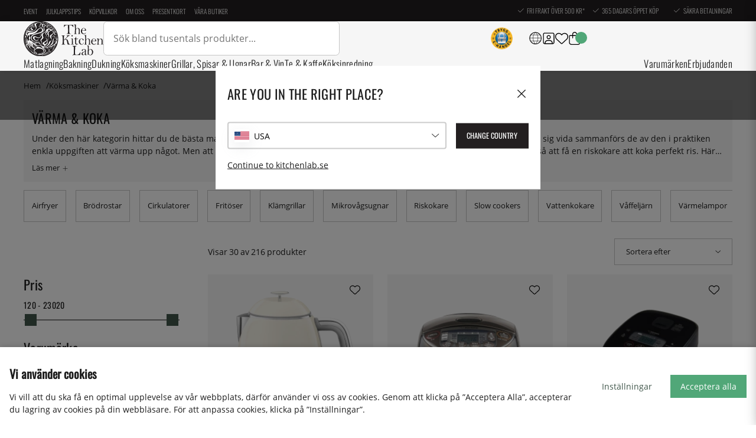

--- FILE ---
content_type: text/html; charset=UTF-8
request_url: https://www.kitchenlab.se/k/koksmaskiner/varma-koka/
body_size: 79984
content:
<!DOCTYPE html>
<html lang='SV'>
<head>
	<title>Brödrostar, våffeljärn, riskokare och merKitchenLab</title>
	<meta charset="utf-8">
	<meta name="description" content="Högkvalitativa mikrovågsugnar, brödrostar, slow cookers och andra köksmaskiner som effektiviserar arbetet i köket. Köp online eller i butik hos KitchenLab">
	<meta name="keywords" content="Värma & Koka, Värma Köksmaskiner - Värma värma, koka">
	<meta name="robots" content="INDEX, FOLLOW">
	<meta name="revisit-after" content="14 days">
	<meta name="distribution" content="global">
	<meta http-equiv="expires" content="0">
	<meta name="theme-color" content="#000000" />
	<!-- disables Compatibility view IE -->
	<meta http-equiv="X-UA-Compatible" content="IE=9; IE=8; IE=7; IE=EDGE" />

	<!-- hreflang -->
	<link rel="alternate" hreflang="sv-se" href="https://www.kitchenlab.se/k/koksmaskiner/varma-koka/">
<link rel="alternate" hreflang="x-default" href="https://www.kitchenlab.eu/en/k/kitchen-appliances/heating-cooking/">
<link rel="alternate" hreflang="fr" href="https://www.kitchenlab.eu/fr/k/electromenager/rechauffer-et-cuire/">
<link rel="alternate" hreflang="de" href="https://www.kitchenlab.eu/de/k/kuchengerate/erhitzen-kochen/">
<link rel="alternate" hreflang="fi-fi" href="https://www.kitchenlab.fi/k/keittiokoneet/kuumenna-kypsenna/">
<link rel="alternate" hreflang="de-de" href="https://www.thekitchenlab.de/de/k/kuchengerate/erhitzen-kochen/">
<link rel="alternate" hreflang="da-dk" href="https://www.thekitchenlab.dk/k/kokkenmaskiner/varme-koge/">
<link rel="alternate" hreflang="fr-fr" href="https://www.thekitchenlab.fr/fr/k/electromenager/rechauffer-et-cuire/">
<link rel="alternate" hreflang="nl-nl" href="https://www.thekitchenlab.nl/k/keukenapparatuur/verwarming-koken/">
<link rel="alternate" hreflang="no-no" href="https://www.thekitchenlab.no/k/kjokkenapparater/varme-koke/">
<link rel="alternate" hreflang="pl-pl" href="https://www.thekitchenlab.pl/k/urzdzenia-kuchenne/podgrzewanie-i-gotowanie/">
<link rel="alternate" hreflang="en" href="https://www.kitchenlab.eu/en/k/kitchen-appliances/heating-cooking/">


	<!-- Responsive and mobile friendly stuff -->
	<meta name="HandheldFriendly" content="True">
	<meta name="viewport" content="initial-scale=1.0, maximum-scale=5.0, width=device-width">
	<meta name="apple-mobile-web-app-capable" content="yes" />
	<link rel="canonical" href="https://www.kitchenlab.se/k/koksmaskiner/varma-koka/" />
	<meta property="og:url" content="https://www.kitchenlab.se/k/koksmaskiner/varma-koka/"/>
<meta property="og:title" content="Värma & Koka"/>


	<link rel="preload" as="font" href="/themes/utilities/webfonts/opensans/OpenSans-Regular.woff2"
		onload="this.rel='font'" crossorigin>
	<link rel="preload" as="font" href="/themes/utilities/webfonts/oswald/Oswald-Regular.woff2"
		onload="this.rel='font'" crossorigin>
	<link rel="preload" as="font" href="/themes/utilities/webfonts/oswald/Oswald-Light.woff2"
		onload="this.rel='font'" crossorigin>
	<link rel="preload" as="font" href="/themes/utilities/webfonts/fontawesome/fa-light-300.woff2"
		onload="this.rel='font'" crossorigin>

		<link rel="preload" as="image" href="/themes/utilities/img/logo.svg">
		<link rel="preload" as="image" href="/themes/utilities/icons/light/square-user.svg">
		<link rel="preload" as="image" href="/themes/utilities/icons/light/heart.svg">
		<link rel="preload" as="image" href="/themes/utilities/icons/light/bag-shopping.svg">
		<!--link rel="preload" as="image" href="/themes/utilities/icons/light/magnifying-glass.svg"-->
		<link rel="preload" as="image" href="/themes/utilities/icons/light/bars.svg">

	<script type="text/javascript">
		if (/MSIE \d|Trident.*rv:/.test(navigator.userAgent)) {
			document.write('<script src="/themes/master/design/script/ie11CustomProperties.js"><\/script><link rel="stylesheet" href="/themes/master/design/css/ie.css">');
		}
	</script>

	



<style>
    :root {
        --css_news: "Nyhet"; /* Nyhet */
        --css_cart: "Varukorg"; /* Varukorg */
    }
</style>



<script nonce="fY2fdozA3ZKF2i6NvlMmZFPTw0ZlWtZLDVIXh5n3UVU">/** FILE: /themes/default/design/script/jquery.min.3.4.1.js **/
!function(e,t){"use strict";"object"==typeof module&&"object"==typeof module.exports?module.exports=e.document?t(e,!0):function(e){if(!e.document)throw new Error("jQuery requires a window with a document");return t(e)}:t(e)}("undefined"!=typeof window?window:this,function(C,e){"use strict";var t=[],E=C.document,r=Object.getPrototypeOf,s=t.slice,g=t.concat,u=t.push,i=t.indexOf,n={},o=n.toString,v=n.hasOwnProperty,a=v.toString,l=a.call(Object),y={},m=function(e){return"function"==typeof e&&"number"!=typeof e.nodeType},x=function(e){return null!=e&&e===e.window},c={type:!0,src:!0,nonce:!0,noModule:!0};function b(e,t,n){var r,i,o=(n=n||E).createElement("script");if(o.text=e,t)for(r in c)(i=t[r]||t.getAttribute&&t.getAttribute(r))&&o.setAttribute(r,i);n.head.appendChild(o).parentNode.removeChild(o)}function w(e){return null==e?e+"":"object"==typeof e||"function"==typeof e?n[o.call(e)]||"object":typeof e}var f="3.4.1",k=function(e,t){return new k.fn.init(e,t)},p=/^[\s\uFEFF\xA0]+|[\s\uFEFF\xA0]+$/g;function d(e){var t=!!e&&"length"in e&&e.length,n=w(e);return!m(e)&&!x(e)&&("array"===n||0===t||"number"==typeof t&&0<t&&t-1 in e)}k.fn=k.prototype={jquery:f,constructor:k,length:0,toArray:function(){return s.call(this)},get:function(e){return null==e?s.call(this):e<0?this[e+this.length]:this[e]},pushStack:function(e){var t=k.merge(this.constructor(),e);return t.prevObject=this,t},each:function(e){return k.each(this,e)},map:function(n){return this.pushStack(k.map(this,function(e,t){return n.call(e,t,e)}))},slice:function(){return this.pushStack(s.apply(this,arguments))},first:function(){return this.eq(0)},last:function(){return this.eq(-1)},eq:function(e){var t=this.length,n=+e+(e<0?t:0);return this.pushStack(0<=n&&n<t?[this[n]]:[])},end:function(){return this.prevObject||this.constructor()},push:u,sort:t.sort,splice:t.splice},k.extend=k.fn.extend=function(){var e,t,n,r,i,o,a=arguments[0]||{},s=1,u=arguments.length,l=!1;for("boolean"==typeof a&&(l=a,a=arguments[s]||{},s++),"object"==typeof a||m(a)||(a={}),s===u&&(a=this,s--);s<u;s++)if(null!=(e=arguments[s]))for(t in e)r=e[t],"__proto__"!==t&&a!==r&&(l&&r&&(k.isPlainObject(r)||(i=Array.isArray(r)))?(n=a[t],o=i&&!Array.isArray(n)?[]:i||k.isPlainObject(n)?n:{},i=!1,a[t]=k.extend(l,o,r)):void 0!==r&&(a[t]=r));return a},k.extend({expando:"jQuery"+(f+Math.random()).replace(/\D/g,""),isReady:!0,error:function(e){throw new Error(e)},noop:function(){},isPlainObject:function(e){var t,n;return!(!e||"[object Object]"!==o.call(e))&&(!(t=r(e))||"function"==typeof(n=v.call(t,"constructor")&&t.constructor)&&a.call(n)===l)},isEmptyObject:function(e){var t;for(t in e)return!1;return!0},globalEval:function(e,t){b(e,{nonce:t&&t.nonce})},each:function(e,t){var n,r=0;if(d(e)){for(n=e.length;r<n;r++)if(!1===t.call(e[r],r,e[r]))break}else for(r in e)if(!1===t.call(e[r],r,e[r]))break;return e},trim:function(e){return null==e?"":(e+"").replace(p,"")},makeArray:function(e,t){var n=t||[];return null!=e&&(d(Object(e))?k.merge(n,"string"==typeof e?[e]:e):u.call(n,e)),n},inArray:function(e,t,n){return null==t?-1:i.call(t,e,n)},merge:function(e,t){for(var n=+t.length,r=0,i=e.length;r<n;r++)e[i++]=t[r];return e.length=i,e},grep:function(e,t,n){for(var r=[],i=0,o=e.length,a=!n;i<o;i++)!t(e[i],i)!==a&&r.push(e[i]);return r},map:function(e,t,n){var r,i,o=0,a=[];if(d(e))for(r=e.length;o<r;o++)null!=(i=t(e[o],o,n))&&a.push(i);else for(o in e)null!=(i=t(e[o],o,n))&&a.push(i);return g.apply([],a)},guid:1,support:y}),"function"==typeof Symbol&&(k.fn[Symbol.iterator]=t[Symbol.iterator]),k.each("Boolean Number String Function Array Date RegExp Object Error Symbol".split(" "),function(e,t){n["[object "+t+"]"]=t.toLowerCase()});var h=function(n){var e,d,b,o,i,h,f,g,w,u,l,T,C,a,E,v,s,c,y,k="sizzle"+1*new Date,m=n.document,S=0,r=0,p=ue(),x=ue(),N=ue(),A=ue(),D=function(e,t){return e===t&&(l=!0),0},j={}.hasOwnProperty,t=[],q=t.pop,L=t.push,H=t.push,O=t.slice,P=function(e,t){for(var n=0,r=e.length;n<r;n++)if(e[n]===t)return n;return-1},R="checked|selected|async|autofocus|autoplay|controls|defer|disabled|hidden|ismap|loop|multiple|open|readonly|required|scoped",M="[\\x20\\t\\r\\n\\f]",I="(?:\\\\.|[\\w-]|[^\0-\\xa0])+",W="\\["+M+"*("+I+")(?:"+M+"*([*^$|!~]?=)"+M+"*(?:'((?:\\\\.|[^\\\\'])*)'|\"((?:\\\\.|[^\\\\\"])*)\"|("+I+"))|)"+M+"*\\]",$=":("+I+")(?:\\((('((?:\\\\.|[^\\\\'])*)'|\"((?:\\\\.|[^\\\\\"])*)\")|((?:\\\\.|[^\\\\()[\\]]|"+W+")*)|.*)\\)|)",F=new RegExp(M+"+","g"),B=new RegExp("^"+M+"+|((?:^|[^\\\\])(?:\\\\.)*)"+M+"+$","g"),_=new RegExp("^"+M+"*,"+M+"*"),z=new RegExp("^"+M+"*([>+~]|"+M+")"+M+"*"),U=new RegExp(M+"|>"),X=new RegExp($),V=new RegExp("^"+I+"$"),G={ID:new RegExp("^#("+I+")"),CLASS:new RegExp("^\\.("+I+")"),TAG:new RegExp("^("+I+"|[*])"),ATTR:new RegExp("^"+W),PSEUDO:new RegExp("^"+$),CHILD:new RegExp("^:(only|first|last|nth|nth-last)-(child|of-type)(?:\\("+M+"*(even|odd|(([+-]|)(\\d*)n|)"+M+"*(?:([+-]|)"+M+"*(\\d+)|))"+M+"*\\)|)","i"),bool:new RegExp("^(?:"+R+")$","i"),needsContext:new RegExp("^"+M+"*[>+~]|:(even|odd|eq|gt|lt|nth|first|last)(?:\\("+M+"*((?:-\\d)?\\d*)"+M+"*\\)|)(?=[^-]|$)","i")},Y=/HTML$/i,Q=/^(?:input|select|textarea|button)$/i,J=/^h\d$/i,K=/^[^{]+\{\s*\[native \w/,Z=/^(?:#([\w-]+)|(\w+)|\.([\w-]+))$/,ee=/[+~]/,te=new RegExp("\\\\([\\da-f]{1,6}"+M+"?|("+M+")|.)","ig"),ne=function(e,t,n){var r="0x"+t-65536;return r!=r||n?t:r<0?String.fromCharCode(r+65536):String.fromCharCode(r>>10|55296,1023&r|56320)},re=/([\0-\x1f\x7f]|^-?\d)|^-$|[^\0-\x1f\x7f-\uFFFF\w-]/g,ie=function(e,t){return t?"\0"===e?"\ufffd":e.slice(0,-1)+"\\"+e.charCodeAt(e.length-1).toString(16)+" ":"\\"+e},oe=function(){T()},ae=be(function(e){return!0===e.disabled&&"fieldset"===e.nodeName.toLowerCase()},{dir:"parentNode",next:"legend"});try{H.apply(t=O.call(m.childNodes),m.childNodes),t[m.childNodes.length].nodeType}catch(e){H={apply:t.length?function(e,t){L.apply(e,O.call(t))}:function(e,t){var n=e.length,r=0;while(e[n++]=t[r++]);e.length=n-1}}}function se(t,e,n,r){var i,o,a,s,u,l,c,f=e&&e.ownerDocument,p=e?e.nodeType:9;if(n=n||[],"string"!=typeof t||!t||1!==p&&9!==p&&11!==p)return n;if(!r&&((e?e.ownerDocument||e:m)!==C&&T(e),e=e||C,E)){if(11!==p&&(u=Z.exec(t)))if(i=u[1]){if(9===p){if(!(a=e.getElementById(i)))return n;if(a.id===i)return n.push(a),n}else if(f&&(a=f.getElementById(i))&&y(e,a)&&a.id===i)return n.push(a),n}else{if(u[2])return H.apply(n,e.getElementsByTagName(t)),n;if((i=u[3])&&d.getElementsByClassName&&e.getElementsByClassName)return H.apply(n,e.getElementsByClassName(i)),n}if(d.qsa&&!A[t+" "]&&(!v||!v.test(t))&&(1!==p||"object"!==e.nodeName.toLowerCase())){if(c=t,f=e,1===p&&U.test(t)){(s=e.getAttribute("id"))?s=s.replace(re,ie):e.setAttribute("id",s=k),o=(l=h(t)).length;while(o--)l[o]="#"+s+" "+xe(l[o]);c=l.join(","),f=ee.test(t)&&ye(e.parentNode)||e}try{return H.apply(n,f.querySelectorAll(c)),n}catch(e){A(t,!0)}finally{s===k&&e.removeAttribute("id")}}}return g(t.replace(B,"$1"),e,n,r)}function ue(){var r=[];return function e(t,n){return r.push(t+" ")>b.cacheLength&&delete e[r.shift()],e[t+" "]=n}}function le(e){return e[k]=!0,e}function ce(e){var t=C.createElement("fieldset");try{return!!e(t)}catch(e){return!1}finally{t.parentNode&&t.parentNode.removeChild(t),t=null}}function fe(e,t){var n=e.split("|"),r=n.length;while(r--)b.attrHandle[n[r]]=t}function pe(e,t){var n=t&&e,r=n&&1===e.nodeType&&1===t.nodeType&&e.sourceIndex-t.sourceIndex;if(r)return r;if(n)while(n=n.nextSibling)if(n===t)return-1;return e?1:-1}function de(t){return function(e){return"input"===e.nodeName.toLowerCase()&&e.type===t}}function he(n){return function(e){var t=e.nodeName.toLowerCase();return("input"===t||"button"===t)&&e.type===n}}function ge(t){return function(e){return"form"in e?e.parentNode&&!1===e.disabled?"label"in e?"label"in e.parentNode?e.parentNode.disabled===t:e.disabled===t:e.isDisabled===t||e.isDisabled!==!t&&ae(e)===t:e.disabled===t:"label"in e&&e.disabled===t}}function ve(a){return le(function(o){return o=+o,le(function(e,t){var n,r=a([],e.length,o),i=r.length;while(i--)e[n=r[i]]&&(e[n]=!(t[n]=e[n]))})})}function ye(e){return e&&"undefined"!=typeof e.getElementsByTagName&&e}for(e in d=se.support={},i=se.isXML=function(e){var t=e.namespaceURI,n=(e.ownerDocument||e).documentElement;return!Y.test(t||n&&n.nodeName||"HTML")},T=se.setDocument=function(e){var t,n,r=e?e.ownerDocument||e:m;return r!==C&&9===r.nodeType&&r.documentElement&&(a=(C=r).documentElement,E=!i(C),m!==C&&(n=C.defaultView)&&n.top!==n&&(n.addEventListener?n.addEventListener("unload",oe,!1):n.attachEvent&&n.attachEvent("onunload",oe)),d.attributes=ce(function(e){return e.className="i",!e.getAttribute("className")}),d.getElementsByTagName=ce(function(e){return e.appendChild(C.createComment("")),!e.getElementsByTagName("*").length}),d.getElementsByClassName=K.test(C.getElementsByClassName),d.getById=ce(function(e){return a.appendChild(e).id=k,!C.getElementsByName||!C.getElementsByName(k).length}),d.getById?(b.filter.ID=function(e){var t=e.replace(te,ne);return function(e){return e.getAttribute("id")===t}},b.find.ID=function(e,t){if("undefined"!=typeof t.getElementById&&E){var n=t.getElementById(e);return n?[n]:[]}}):(b.filter.ID=function(e){var n=e.replace(te,ne);return function(e){var t="undefined"!=typeof e.getAttributeNode&&e.getAttributeNode("id");return t&&t.value===n}},b.find.ID=function(e,t){if("undefined"!=typeof t.getElementById&&E){var n,r,i,o=t.getElementById(e);if(o){if((n=o.getAttributeNode("id"))&&n.value===e)return[o];i=t.getElementsByName(e),r=0;while(o=i[r++])if((n=o.getAttributeNode("id"))&&n.value===e)return[o]}return[]}}),b.find.TAG=d.getElementsByTagName?function(e,t){return"undefined"!=typeof t.getElementsByTagName?t.getElementsByTagName(e):d.qsa?t.querySelectorAll(e):void 0}:function(e,t){var n,r=[],i=0,o=t.getElementsByTagName(e);if("*"===e){while(n=o[i++])1===n.nodeType&&r.push(n);return r}return o},b.find.CLASS=d.getElementsByClassName&&function(e,t){if("undefined"!=typeof t.getElementsByClassName&&E)return t.getElementsByClassName(e)},s=[],v=[],(d.qsa=K.test(C.querySelectorAll))&&(ce(function(e){a.appendChild(e).innerHTML="<a id='"+k+"'></a><select id='"+k+"-\r\\' msallowcapture=''><option selected=''></option></select>",e.querySelectorAll("[msallowcapture^='']").length&&v.push("[*^$]="+M+"*(?:''|\"\")"),e.querySelectorAll("[selected]").length||v.push("\\["+M+"*(?:value|"+R+")"),e.querySelectorAll("[id~="+k+"-]").length||v.push("~="),e.querySelectorAll(":checked").length||v.push(":checked"),e.querySelectorAll("a#"+k+"+*").length||v.push(".#.+[+~]")}),ce(function(e){e.innerHTML="<a href='' disabled='disabled'></a><select disabled='disabled'><option/></select>";var t=C.createElement("input");t.setAttribute("type","hidden"),e.appendChild(t).setAttribute("name","D"),e.querySelectorAll("[name=d]").length&&v.push("name"+M+"*[*^$|!~]?="),2!==e.querySelectorAll(":enabled").length&&v.push(":enabled",":disabled"),a.appendChild(e).disabled=!0,2!==e.querySelectorAll(":disabled").length&&v.push(":enabled",":disabled"),e.querySelectorAll("*,:x"),v.push(",.*:")})),(d.matchesSelector=K.test(c=a.matches||a.webkitMatchesSelector||a.mozMatchesSelector||a.oMatchesSelector||a.msMatchesSelector))&&ce(function(e){d.disconnectedMatch=c.call(e,"*"),c.call(e,"[s!='']:x"),s.push("!=",$)}),v=v.length&&new RegExp(v.join("|")),s=s.length&&new RegExp(s.join("|")),t=K.test(a.compareDocumentPosition),y=t||K.test(a.contains)?function(e,t){var n=9===e.nodeType?e.documentElement:e,r=t&&t.parentNode;return e===r||!(!r||1!==r.nodeType||!(n.contains?n.contains(r):e.compareDocumentPosition&&16&e.compareDocumentPosition(r)))}:function(e,t){if(t)while(t=t.parentNode)if(t===e)return!0;return!1},D=t?function(e,t){if(e===t)return l=!0,0;var n=!e.compareDocumentPosition-!t.compareDocumentPosition;return n||(1&(n=(e.ownerDocument||e)===(t.ownerDocument||t)?e.compareDocumentPosition(t):1)||!d.sortDetached&&t.compareDocumentPosition(e)===n?e===C||e.ownerDocument===m&&y(m,e)?-1:t===C||t.ownerDocument===m&&y(m,t)?1:u?P(u,e)-P(u,t):0:4&n?-1:1)}:function(e,t){if(e===t)return l=!0,0;var n,r=0,i=e.parentNode,o=t.parentNode,a=[e],s=[t];if(!i||!o)return e===C?-1:t===C?1:i?-1:o?1:u?P(u,e)-P(u,t):0;if(i===o)return pe(e,t);n=e;while(n=n.parentNode)a.unshift(n);n=t;while(n=n.parentNode)s.unshift(n);while(a[r]===s[r])r++;return r?pe(a[r],s[r]):a[r]===m?-1:s[r]===m?1:0}),C},se.matches=function(e,t){return se(e,null,null,t)},se.matchesSelector=function(e,t){if((e.ownerDocument||e)!==C&&T(e),d.matchesSelector&&E&&!A[t+" "]&&(!s||!s.test(t))&&(!v||!v.test(t)))try{var n=c.call(e,t);if(n||d.disconnectedMatch||e.document&&11!==e.document.nodeType)return n}catch(e){A(t,!0)}return 0<se(t,C,null,[e]).length},se.contains=function(e,t){return(e.ownerDocument||e)!==C&&T(e),y(e,t)},se.attr=function(e,t){(e.ownerDocument||e)!==C&&T(e);var n=b.attrHandle[t.toLowerCase()],r=n&&j.call(b.attrHandle,t.toLowerCase())?n(e,t,!E):void 0;return void 0!==r?r:d.attributes||!E?e.getAttribute(t):(r=e.getAttributeNode(t))&&r.specified?r.value:null},se.escape=function(e){return(e+"").replace(re,ie)},se.error=function(e){throw new Error("Syntax error, unrecognized expression: "+e)},se.uniqueSort=function(e){var t,n=[],r=0,i=0;if(l=!d.detectDuplicates,u=!d.sortStable&&e.slice(0),e.sort(D),l){while(t=e[i++])t===e[i]&&(r=n.push(i));while(r--)e.splice(n[r],1)}return u=null,e},o=se.getText=function(e){var t,n="",r=0,i=e.nodeType;if(i){if(1===i||9===i||11===i){if("string"==typeof e.textContent)return e.textContent;for(e=e.firstChild;e;e=e.nextSibling)n+=o(e)}else if(3===i||4===i)return e.nodeValue}else while(t=e[r++])n+=o(t);return n},(b=se.selectors={cacheLength:50,createPseudo:le,match:G,attrHandle:{},find:{},relative:{">":{dir:"parentNode",first:!0}," ":{dir:"parentNode"},"+":{dir:"previousSibling",first:!0},"~":{dir:"previousSibling"}},preFilter:{ATTR:function(e){return e[1]=e[1].replace(te,ne),e[3]=(e[3]||e[4]||e[5]||"").replace(te,ne),"~="===e[2]&&(e[3]=" "+e[3]+" "),e.slice(0,4)},CHILD:function(e){return e[1]=e[1].toLowerCase(),"nth"===e[1].slice(0,3)?(e[3]||se.error(e[0]),e[4]=+(e[4]?e[5]+(e[6]||1):2*("even"===e[3]||"odd"===e[3])),e[5]=+(e[7]+e[8]||"odd"===e[3])):e[3]&&se.error(e[0]),e},PSEUDO:function(e){var t,n=!e[6]&&e[2];return G.CHILD.test(e[0])?null:(e[3]?e[2]=e[4]||e[5]||"":n&&X.test(n)&&(t=h(n,!0))&&(t=n.indexOf(")",n.length-t)-n.length)&&(e[0]=e[0].slice(0,t),e[2]=n.slice(0,t)),e.slice(0,3))}},filter:{TAG:function(e){var t=e.replace(te,ne).toLowerCase();return"*"===e?function(){return!0}:function(e){return e.nodeName&&e.nodeName.toLowerCase()===t}},CLASS:function(e){var t=p[e+" "];return t||(t=new RegExp("(^|"+M+")"+e+"("+M+"|$)"))&&p(e,function(e){return t.test("string"==typeof e.className&&e.className||"undefined"!=typeof e.getAttribute&&e.getAttribute("class")||"")})},ATTR:function(n,r,i){return function(e){var t=se.attr(e,n);return null==t?"!="===r:!r||(t+="","="===r?t===i:"!="===r?t!==i:"^="===r?i&&0===t.indexOf(i):"*="===r?i&&-1<t.indexOf(i):"$="===r?i&&t.slice(-i.length)===i:"~="===r?-1<(" "+t.replace(F," ")+" ").indexOf(i):"|="===r&&(t===i||t.slice(0,i.length+1)===i+"-"))}},CHILD:function(h,e,t,g,v){var y="nth"!==h.slice(0,3),m="last"!==h.slice(-4),x="of-type"===e;return 1===g&&0===v?function(e){return!!e.parentNode}:function(e,t,n){var r,i,o,a,s,u,l=y!==m?"nextSibling":"previousSibling",c=e.parentNode,f=x&&e.nodeName.toLowerCase(),p=!n&&!x,d=!1;if(c){if(y){while(l){a=e;while(a=a[l])if(x?a.nodeName.toLowerCase()===f:1===a.nodeType)return!1;u=l="only"===h&&!u&&"nextSibling"}return!0}if(u=[m?c.firstChild:c.lastChild],m&&p){d=(s=(r=(i=(o=(a=c)[k]||(a[k]={}))[a.uniqueID]||(o[a.uniqueID]={}))[h]||[])[0]===S&&r[1])&&r[2],a=s&&c.childNodes[s];while(a=++s&&a&&a[l]||(d=s=0)||u.pop())if(1===a.nodeType&&++d&&a===e){i[h]=[S,s,d];break}}else if(p&&(d=s=(r=(i=(o=(a=e)[k]||(a[k]={}))[a.uniqueID]||(o[a.uniqueID]={}))[h]||[])[0]===S&&r[1]),!1===d)while(a=++s&&a&&a[l]||(d=s=0)||u.pop())if((x?a.nodeName.toLowerCase()===f:1===a.nodeType)&&++d&&(p&&((i=(o=a[k]||(a[k]={}))[a.uniqueID]||(o[a.uniqueID]={}))[h]=[S,d]),a===e))break;return(d-=v)===g||d%g==0&&0<=d/g}}},PSEUDO:function(e,o){var t,a=b.pseudos[e]||b.setFilters[e.toLowerCase()]||se.error("unsupported pseudo: "+e);return a[k]?a(o):1<a.length?(t=[e,e,"",o],b.setFilters.hasOwnProperty(e.toLowerCase())?le(function(e,t){var n,r=a(e,o),i=r.length;while(i--)e[n=P(e,r[i])]=!(t[n]=r[i])}):function(e){return a(e,0,t)}):a}},pseudos:{not:le(function(e){var r=[],i=[],s=f(e.replace(B,"$1"));return s[k]?le(function(e,t,n,r){var i,o=s(e,null,r,[]),a=e.length;while(a--)(i=o[a])&&(e[a]=!(t[a]=i))}):function(e,t,n){return r[0]=e,s(r,null,n,i),r[0]=null,!i.pop()}}),has:le(function(t){return function(e){return 0<se(t,e).length}}),contains:le(function(t){return t=t.replace(te,ne),function(e){return-1<(e.textContent||o(e)).indexOf(t)}}),lang:le(function(n){return V.test(n||"")||se.error("unsupported lang: "+n),n=n.replace(te,ne).toLowerCase(),function(e){var t;do{if(t=E?e.lang:e.getAttribute("xml:lang")||e.getAttribute("lang"))return(t=t.toLowerCase())===n||0===t.indexOf(n+"-")}while((e=e.parentNode)&&1===e.nodeType);return!1}}),target:function(e){var t=n.location&&n.location.hash;return t&&t.slice(1)===e.id},root:function(e){return e===a},focus:function(e){return e===C.activeElement&&(!C.hasFocus||C.hasFocus())&&!!(e.type||e.href||~e.tabIndex)},enabled:ge(!1),disabled:ge(!0),checked:function(e){var t=e.nodeName.toLowerCase();return"input"===t&&!!e.checked||"option"===t&&!!e.selected},selected:function(e){return e.parentNode&&e.parentNode.selectedIndex,!0===e.selected},empty:function(e){for(e=e.firstChild;e;e=e.nextSibling)if(e.nodeType<6)return!1;return!0},parent:function(e){return!b.pseudos.empty(e)},header:function(e){return J.test(e.nodeName)},input:function(e){return Q.test(e.nodeName)},button:function(e){var t=e.nodeName.toLowerCase();return"input"===t&&"button"===e.type||"button"===t},text:function(e){var t;return"input"===e.nodeName.toLowerCase()&&"text"===e.type&&(null==(t=e.getAttribute("type"))||"text"===t.toLowerCase())},first:ve(function(){return[0]}),last:ve(function(e,t){return[t-1]}),eq:ve(function(e,t,n){return[n<0?n+t:n]}),even:ve(function(e,t){for(var n=0;n<t;n+=2)e.push(n);return e}),odd:ve(function(e,t){for(var n=1;n<t;n+=2)e.push(n);return e}),lt:ve(function(e,t,n){for(var r=n<0?n+t:t<n?t:n;0<=--r;)e.push(r);return e}),gt:ve(function(e,t,n){for(var r=n<0?n+t:n;++r<t;)e.push(r);return e})}}).pseudos.nth=b.pseudos.eq,{radio:!0,checkbox:!0,file:!0,password:!0,image:!0})b.pseudos[e]=de(e);for(e in{submit:!0,reset:!0})b.pseudos[e]=he(e);function me(){}function xe(e){for(var t=0,n=e.length,r="";t<n;t++)r+=e[t].value;return r}function be(s,e,t){var u=e.dir,l=e.next,c=l||u,f=t&&"parentNode"===c,p=r++;return e.first?function(e,t,n){while(e=e[u])if(1===e.nodeType||f)return s(e,t,n);return!1}:function(e,t,n){var r,i,o,a=[S,p];if(n){while(e=e[u])if((1===e.nodeType||f)&&s(e,t,n))return!0}else while(e=e[u])if(1===e.nodeType||f)if(i=(o=e[k]||(e[k]={}))[e.uniqueID]||(o[e.uniqueID]={}),l&&l===e.nodeName.toLowerCase())e=e[u]||e;else{if((r=i[c])&&r[0]===S&&r[1]===p)return a[2]=r[2];if((i[c]=a)[2]=s(e,t,n))return!0}return!1}}function we(i){return 1<i.length?function(e,t,n){var r=i.length;while(r--)if(!i[r](e,t,n))return!1;return!0}:i[0]}function Te(e,t,n,r,i){for(var o,a=[],s=0,u=e.length,l=null!=t;s<u;s++)(o=e[s])&&(n&&!n(o,r,i)||(a.push(o),l&&t.push(s)));return a}function Ce(d,h,g,v,y,e){return v&&!v[k]&&(v=Ce(v)),y&&!y[k]&&(y=Ce(y,e)),le(function(e,t,n,r){var i,o,a,s=[],u=[],l=t.length,c=e||function(e,t,n){for(var r=0,i=t.length;r<i;r++)se(e,t[r],n);return n}(h||"*",n.nodeType?[n]:n,[]),f=!d||!e&&h?c:Te(c,s,d,n,r),p=g?y||(e?d:l||v)?[]:t:f;if(g&&g(f,p,n,r),v){i=Te(p,u),v(i,[],n,r),o=i.length;while(o--)(a=i[o])&&(p[u[o]]=!(f[u[o]]=a))}if(e){if(y||d){if(y){i=[],o=p.length;while(o--)(a=p[o])&&i.push(f[o]=a);y(null,p=[],i,r)}o=p.length;while(o--)(a=p[o])&&-1<(i=y?P(e,a):s[o])&&(e[i]=!(t[i]=a))}}else p=Te(p===t?p.splice(l,p.length):p),y?y(null,t,p,r):H.apply(t,p)})}function Ee(e){for(var i,t,n,r=e.length,o=b.relative[e[0].type],a=o||b.relative[" "],s=o?1:0,u=be(function(e){return e===i},a,!0),l=be(function(e){return-1<P(i,e)},a,!0),c=[function(e,t,n){var r=!o&&(n||t!==w)||((i=t).nodeType?u(e,t,n):l(e,t,n));return i=null,r}];s<r;s++)if(t=b.relative[e[s].type])c=[be(we(c),t)];else{if((t=b.filter[e[s].type].apply(null,e[s].matches))[k]){for(n=++s;n<r;n++)if(b.relative[e[n].type])break;return Ce(1<s&&we(c),1<s&&xe(e.slice(0,s-1).concat({value:" "===e[s-2].type?"*":""})).replace(B,"$1"),t,s<n&&Ee(e.slice(s,n)),n<r&&Ee(e=e.slice(n)),n<r&&xe(e))}c.push(t)}return we(c)}return me.prototype=b.filters=b.pseudos,b.setFilters=new me,h=se.tokenize=function(e,t){var n,r,i,o,a,s,u,l=x[e+" "];if(l)return t?0:l.slice(0);a=e,s=[],u=b.preFilter;while(a){for(o in n&&!(r=_.exec(a))||(r&&(a=a.slice(r[0].length)||a),s.push(i=[])),n=!1,(r=z.exec(a))&&(n=r.shift(),i.push({value:n,type:r[0].replace(B," ")}),a=a.slice(n.length)),b.filter)!(r=G[o].exec(a))||u[o]&&!(r=u[o](r))||(n=r.shift(),i.push({value:n,type:o,matches:r}),a=a.slice(n.length));if(!n)break}return t?a.length:a?se.error(e):x(e,s).slice(0)},f=se.compile=function(e,t){var n,v,y,m,x,r,i=[],o=[],a=N[e+" "];if(!a){t||(t=h(e)),n=t.length;while(n--)(a=Ee(t[n]))[k]?i.push(a):o.push(a);(a=N(e,(v=o,m=0<(y=i).length,x=0<v.length,r=function(e,t,n,r,i){var o,a,s,u=0,l="0",c=e&&[],f=[],p=w,d=e||x&&b.find.TAG("*",i),h=S+=null==p?1:Math.random()||.1,g=d.length;for(i&&(w=t===C||t||i);l!==g&&null!=(o=d[l]);l++){if(x&&o){a=0,t||o.ownerDocument===C||(T(o),n=!E);while(s=v[a++])if(s(o,t||C,n)){r.push(o);break}i&&(S=h)}m&&((o=!s&&o)&&u--,e&&c.push(o))}if(u+=l,m&&l!==u){a=0;while(s=y[a++])s(c,f,t,n);if(e){if(0<u)while(l--)c[l]||f[l]||(f[l]=q.call(r));f=Te(f)}H.apply(r,f),i&&!e&&0<f.length&&1<u+y.length&&se.uniqueSort(r)}return i&&(S=h,w=p),c},m?le(r):r))).selector=e}return a},g=se.select=function(e,t,n,r){var i,o,a,s,u,l="function"==typeof e&&e,c=!r&&h(e=l.selector||e);if(n=n||[],1===c.length){if(2<(o=c[0]=c[0].slice(0)).length&&"ID"===(a=o[0]).type&&9===t.nodeType&&E&&b.relative[o[1].type]){if(!(t=(b.find.ID(a.matches[0].replace(te,ne),t)||[])[0]))return n;l&&(t=t.parentNode),e=e.slice(o.shift().value.length)}i=G.needsContext.test(e)?0:o.length;while(i--){if(a=o[i],b.relative[s=a.type])break;if((u=b.find[s])&&(r=u(a.matches[0].replace(te,ne),ee.test(o[0].type)&&ye(t.parentNode)||t))){if(o.splice(i,1),!(e=r.length&&xe(o)))return H.apply(n,r),n;break}}}return(l||f(e,c))(r,t,!E,n,!t||ee.test(e)&&ye(t.parentNode)||t),n},d.sortStable=k.split("").sort(D).join("")===k,d.detectDuplicates=!!l,T(),d.sortDetached=ce(function(e){return 1&e.compareDocumentPosition(C.createElement("fieldset"))}),ce(function(e){return e.innerHTML="<a href='#'></a>","#"===e.firstChild.getAttribute("href")})||fe("type|href|height|width",function(e,t,n){if(!n)return e.getAttribute(t,"type"===t.toLowerCase()?1:2)}),d.attributes&&ce(function(e){return e.innerHTML="<input/>",e.firstChild.setAttribute("value",""),""===e.firstChild.getAttribute("value")})||fe("value",function(e,t,n){if(!n&&"input"===e.nodeName.toLowerCase())return e.defaultValue}),ce(function(e){return null==e.getAttribute("disabled")})||fe(R,function(e,t,n){var r;if(!n)return!0===e[t]?t.toLowerCase():(r=e.getAttributeNode(t))&&r.specified?r.value:null}),se}(C);k.find=h,k.expr=h.selectors,k.expr[":"]=k.expr.pseudos,k.uniqueSort=k.unique=h.uniqueSort,k.text=h.getText,k.isXMLDoc=h.isXML,k.contains=h.contains,k.escapeSelector=h.escape;var T=function(e,t,n){var r=[],i=void 0!==n;while((e=e[t])&&9!==e.nodeType)if(1===e.nodeType){if(i&&k(e).is(n))break;r.push(e)}return r},S=function(e,t){for(var n=[];e;e=e.nextSibling)1===e.nodeType&&e!==t&&n.push(e);return n},N=k.expr.match.needsContext;function A(e,t){return e.nodeName&&e.nodeName.toLowerCase()===t.toLowerCase()}var D=/^<([a-z][^\/\0>:\x20\t\r\n\f]*)[\x20\t\r\n\f]*\/?>(?:<\/\1>|)$/i;function j(e,n,r){return m(n)?k.grep(e,function(e,t){return!!n.call(e,t,e)!==r}):n.nodeType?k.grep(e,function(e){return e===n!==r}):"string"!=typeof n?k.grep(e,function(e){return-1<i.call(n,e)!==r}):k.filter(n,e,r)}k.filter=function(e,t,n){var r=t[0];return n&&(e=":not("+e+")"),1===t.length&&1===r.nodeType?k.find.matchesSelector(r,e)?[r]:[]:k.find.matches(e,k.grep(t,function(e){return 1===e.nodeType}))},k.fn.extend({find:function(e){var t,n,r=this.length,i=this;if("string"!=typeof e)return this.pushStack(k(e).filter(function(){for(t=0;t<r;t++)if(k.contains(i[t],this))return!0}));for(n=this.pushStack([]),t=0;t<r;t++)k.find(e,i[t],n);return 1<r?k.uniqueSort(n):n},filter:function(e){return this.pushStack(j(this,e||[],!1))},not:function(e){return this.pushStack(j(this,e||[],!0))},is:function(e){return!!j(this,"string"==typeof e&&N.test(e)?k(e):e||[],!1).length}});var q,L=/^(?:\s*(<[\w\W]+>)[^>]*|#([\w-]+))$/;(k.fn.init=function(e,t,n){var r,i;if(!e)return this;if(n=n||q,"string"==typeof e){if(!(r="<"===e[0]&&">"===e[e.length-1]&&3<=e.length?[null,e,null]:L.exec(e))||!r[1]&&t)return!t||t.jquery?(t||n).find(e):this.constructor(t).find(e);if(r[1]){if(t=t instanceof k?t[0]:t,k.merge(this,k.parseHTML(r[1],t&&t.nodeType?t.ownerDocument||t:E,!0)),D.test(r[1])&&k.isPlainObject(t))for(r in t)m(this[r])?this[r](t[r]):this.attr(r,t[r]);return this}return(i=E.getElementById(r[2]))&&(this[0]=i,this.length=1),this}return e.nodeType?(this[0]=e,this.length=1,this):m(e)?void 0!==n.ready?n.ready(e):e(k):k.makeArray(e,this)}).prototype=k.fn,q=k(E);var H=/^(?:parents|prev(?:Until|All))/,O={children:!0,contents:!0,next:!0,prev:!0};function P(e,t){while((e=e[t])&&1!==e.nodeType);return e}k.fn.extend({has:function(e){var t=k(e,this),n=t.length;return this.filter(function(){for(var e=0;e<n;e++)if(k.contains(this,t[e]))return!0})},closest:function(e,t){var n,r=0,i=this.length,o=[],a="string"!=typeof e&&k(e);if(!N.test(e))for(;r<i;r++)for(n=this[r];n&&n!==t;n=n.parentNode)if(n.nodeType<11&&(a?-1<a.index(n):1===n.nodeType&&k.find.matchesSelector(n,e))){o.push(n);break}return this.pushStack(1<o.length?k.uniqueSort(o):o)},index:function(e){return e?"string"==typeof e?i.call(k(e),this[0]):i.call(this,e.jquery?e[0]:e):this[0]&&this[0].parentNode?this.first().prevAll().length:-1},add:function(e,t){return this.pushStack(k.uniqueSort(k.merge(this.get(),k(e,t))))},addBack:function(e){return this.add(null==e?this.prevObject:this.prevObject.filter(e))}}),k.each({parent:function(e){var t=e.parentNode;return t&&11!==t.nodeType?t:null},parents:function(e){return T(e,"parentNode")},parentsUntil:function(e,t,n){return T(e,"parentNode",n)},next:function(e){return P(e,"nextSibling")},prev:function(e){return P(e,"previousSibling")},nextAll:function(e){return T(e,"nextSibling")},prevAll:function(e){return T(e,"previousSibling")},nextUntil:function(e,t,n){return T(e,"nextSibling",n)},prevUntil:function(e,t,n){return T(e,"previousSibling",n)},siblings:function(e){return S((e.parentNode||{}).firstChild,e)},children:function(e){return S(e.firstChild)},contents:function(e){return"undefined"!=typeof e.contentDocument?e.contentDocument:(A(e,"template")&&(e=e.content||e),k.merge([],e.childNodes))}},function(r,i){k.fn[r]=function(e,t){var n=k.map(this,i,e);return"Until"!==r.slice(-5)&&(t=e),t&&"string"==typeof t&&(n=k.filter(t,n)),1<this.length&&(O[r]||k.uniqueSort(n),H.test(r)&&n.reverse()),this.pushStack(n)}});var R=/[^\x20\t\r\n\f]+/g;function M(e){return e}function I(e){throw e}function W(e,t,n,r){var i;try{e&&m(i=e.promise)?i.call(e).done(t).fail(n):e&&m(i=e.then)?i.call(e,t,n):t.apply(void 0,[e].slice(r))}catch(e){n.apply(void 0,[e])}}k.Callbacks=function(r){var e,n;r="string"==typeof r?(e=r,n={},k.each(e.match(R)||[],function(e,t){n[t]=!0}),n):k.extend({},r);var i,t,o,a,s=[],u=[],l=-1,c=function(){for(a=a||r.once,o=i=!0;u.length;l=-1){t=u.shift();while(++l<s.length)!1===s[l].apply(t[0],t[1])&&r.stopOnFalse&&(l=s.length,t=!1)}r.memory||(t=!1),i=!1,a&&(s=t?[]:"")},f={add:function(){return s&&(t&&!i&&(l=s.length-1,u.push(t)),function n(e){k.each(e,function(e,t){m(t)?r.unique&&f.has(t)||s.push(t):t&&t.length&&"string"!==w(t)&&n(t)})}(arguments),t&&!i&&c()),this},remove:function(){return k.each(arguments,function(e,t){var n;while(-1<(n=k.inArray(t,s,n)))s.splice(n,1),n<=l&&l--}),this},has:function(e){return e?-1<k.inArray(e,s):0<s.length},empty:function(){return s&&(s=[]),this},disable:function(){return a=u=[],s=t="",this},disabled:function(){return!s},lock:function(){return a=u=[],t||i||(s=t=""),this},locked:function(){return!!a},fireWith:function(e,t){return a||(t=[e,(t=t||[]).slice?t.slice():t],u.push(t),i||c()),this},fire:function(){return f.fireWith(this,arguments),this},fired:function(){return!!o}};return f},k.extend({Deferred:function(e){var o=[["notify","progress",k.Callbacks("memory"),k.Callbacks("memory"),2],["resolve","done",k.Callbacks("once memory"),k.Callbacks("once memory"),0,"resolved"],["reject","fail",k.Callbacks("once memory"),k.Callbacks("once memory"),1,"rejected"]],i="pending",a={state:function(){return i},always:function(){return s.done(arguments).fail(arguments),this},"catch":function(e){return a.then(null,e)},pipe:function(){var i=arguments;return k.Deferred(function(r){k.each(o,function(e,t){var n=m(i[t[4]])&&i[t[4]];s[t[1]](function(){var e=n&&n.apply(this,arguments);e&&m(e.promise)?e.promise().progress(r.notify).done(r.resolve).fail(r.reject):r[t[0]+"With"](this,n?[e]:arguments)})}),i=null}).promise()},then:function(t,n,r){var u=0;function l(i,o,a,s){return function(){var n=this,r=arguments,e=function(){var e,t;if(!(i<u)){if((e=a.apply(n,r))===o.promise())throw new TypeError("Thenable self-resolution");t=e&&("object"==typeof e||"function"==typeof e)&&e.then,m(t)?s?t.call(e,l(u,o,M,s),l(u,o,I,s)):(u++,t.call(e,l(u,o,M,s),l(u,o,I,s),l(u,o,M,o.notifyWith))):(a!==M&&(n=void 0,r=[e]),(s||o.resolveWith)(n,r))}},t=s?e:function(){try{e()}catch(e){k.Deferred.exceptionHook&&k.Deferred.exceptionHook(e,t.stackTrace),u<=i+1&&(a!==I&&(n=void 0,r=[e]),o.rejectWith(n,r))}};i?t():(k.Deferred.getStackHook&&(t.stackTrace=k.Deferred.getStackHook()),C.setTimeout(t))}}return k.Deferred(function(e){o[0][3].add(l(0,e,m(r)?r:M,e.notifyWith)),o[1][3].add(l(0,e,m(t)?t:M)),o[2][3].add(l(0,e,m(n)?n:I))}).promise()},promise:function(e){return null!=e?k.extend(e,a):a}},s={};return k.each(o,function(e,t){var n=t[2],r=t[5];a[t[1]]=n.add,r&&n.add(function(){i=r},o[3-e][2].disable,o[3-e][3].disable,o[0][2].lock,o[0][3].lock),n.add(t[3].fire),s[t[0]]=function(){return s[t[0]+"With"](this===s?void 0:this,arguments),this},s[t[0]+"With"]=n.fireWith}),a.promise(s),e&&e.call(s,s),s},when:function(e){var n=arguments.length,t=n,r=Array(t),i=s.call(arguments),o=k.Deferred(),a=function(t){return function(e){r[t]=this,i[t]=1<arguments.length?s.call(arguments):e,--n||o.resolveWith(r,i)}};if(n<=1&&(W(e,o.done(a(t)).resolve,o.reject,!n),"pending"===o.state()||m(i[t]&&i[t].then)))return o.then();while(t--)W(i[t],a(t),o.reject);return o.promise()}});var $=/^(Eval|Internal|Range|Reference|Syntax|Type|URI)Error$/;k.Deferred.exceptionHook=function(e,t){C.console&&C.console.warn&&e&&$.test(e.name)&&C.console.warn("jQuery.Deferred exception: "+e.message,e.stack,t)},k.readyException=function(e){C.setTimeout(function(){throw e})};var F=k.Deferred();function B(){E.removeEventListener("DOMContentLoaded",B),C.removeEventListener("load",B),k.ready()}k.fn.ready=function(e){return F.then(e)["catch"](function(e){k.readyException(e)}),this},k.extend({isReady:!1,readyWait:1,ready:function(e){(!0===e?--k.readyWait:k.isReady)||(k.isReady=!0)!==e&&0<--k.readyWait||F.resolveWith(E,[k])}}),k.ready.then=F.then,"complete"===E.readyState||"loading"!==E.readyState&&!E.documentElement.doScroll?C.setTimeout(k.ready):(E.addEventListener("DOMContentLoaded",B),C.addEventListener("load",B));var _=function(e,t,n,r,i,o,a){var s=0,u=e.length,l=null==n;if("object"===w(n))for(s in i=!0,n)_(e,t,s,n[s],!0,o,a);else if(void 0!==r&&(i=!0,m(r)||(a=!0),l&&(a?(t.call(e,r),t=null):(l=t,t=function(e,t,n){return l.call(k(e),n)})),t))for(;s<u;s++)t(e[s],n,a?r:r.call(e[s],s,t(e[s],n)));return i?e:l?t.call(e):u?t(e[0],n):o},z=/^-ms-/,U=/-([a-z])/g;function X(e,t){return t.toUpperCase()}function V(e){return e.replace(z,"ms-").replace(U,X)}var G=function(e){return 1===e.nodeType||9===e.nodeType||!+e.nodeType};function Y(){this.expando=k.expando+Y.uid++}Y.uid=1,Y.prototype={cache:function(e){var t=e[this.expando];return t||(t={},G(e)&&(e.nodeType?e[this.expando]=t:Object.defineProperty(e,this.expando,{value:t,configurable:!0}))),t},set:function(e,t,n){var r,i=this.cache(e);if("string"==typeof t)i[V(t)]=n;else for(r in t)i[V(r)]=t[r];return i},get:function(e,t){return void 0===t?this.cache(e):e[this.expando]&&e[this.expando][V(t)]},access:function(e,t,n){return void 0===t||t&&"string"==typeof t&&void 0===n?this.get(e,t):(this.set(e,t,n),void 0!==n?n:t)},remove:function(e,t){var n,r=e[this.expando];if(void 0!==r){if(void 0!==t){n=(t=Array.isArray(t)?t.map(V):(t=V(t))in r?[t]:t.match(R)||[]).length;while(n--)delete r[t[n]]}(void 0===t||k.isEmptyObject(r))&&(e.nodeType?e[this.expando]=void 0:delete e[this.expando])}},hasData:function(e){var t=e[this.expando];return void 0!==t&&!k.isEmptyObject(t)}};var Q=new Y,J=new Y,K=/^(?:\{[\w\W]*\}|\[[\w\W]*\])$/,Z=/[A-Z]/g;function ee(e,t,n){var r,i;if(void 0===n&&1===e.nodeType)if(r="data-"+t.replace(Z,"-$&").toLowerCase(),"string"==typeof(n=e.getAttribute(r))){try{n="true"===(i=n)||"false"!==i&&("null"===i?null:i===+i+""?+i:K.test(i)?JSON.parse(i):i)}catch(e){}J.set(e,t,n)}else n=void 0;return n}k.extend({hasData:function(e){return J.hasData(e)||Q.hasData(e)},data:function(e,t,n){return J.access(e,t,n)},removeData:function(e,t){J.remove(e,t)},_data:function(e,t,n){return Q.access(e,t,n)},_removeData:function(e,t){Q.remove(e,t)}}),k.fn.extend({data:function(n,e){var t,r,i,o=this[0],a=o&&o.attributes;if(void 0===n){if(this.length&&(i=J.get(o),1===o.nodeType&&!Q.get(o,"hasDataAttrs"))){t=a.length;while(t--)a[t]&&0===(r=a[t].name).indexOf("data-")&&(r=V(r.slice(5)),ee(o,r,i[r]));Q.set(o,"hasDataAttrs",!0)}return i}return"object"==typeof n?this.each(function(){J.set(this,n)}):_(this,function(e){var t;if(o&&void 0===e)return void 0!==(t=J.get(o,n))?t:void 0!==(t=ee(o,n))?t:void 0;this.each(function(){J.set(this,n,e)})},null,e,1<arguments.length,null,!0)},removeData:function(e){return this.each(function(){J.remove(this,e)})}}),k.extend({queue:function(e,t,n){var r;if(e)return t=(t||"fx")+"queue",r=Q.get(e,t),n&&(!r||Array.isArray(n)?r=Q.access(e,t,k.makeArray(n)):r.push(n)),r||[]},dequeue:function(e,t){t=t||"fx";var n=k.queue(e,t),r=n.length,i=n.shift(),o=k._queueHooks(e,t);"inprogress"===i&&(i=n.shift(),r--),i&&("fx"===t&&n.unshift("inprogress"),delete o.stop,i.call(e,function(){k.dequeue(e,t)},o)),!r&&o&&o.empty.fire()},_queueHooks:function(e,t){var n=t+"queueHooks";return Q.get(e,n)||Q.access(e,n,{empty:k.Callbacks("once memory").add(function(){Q.remove(e,[t+"queue",n])})})}}),k.fn.extend({queue:function(t,n){var e=2;return"string"!=typeof t&&(n=t,t="fx",e--),arguments.length<e?k.queue(this[0],t):void 0===n?this:this.each(function(){var e=k.queue(this,t,n);k._queueHooks(this,t),"fx"===t&&"inprogress"!==e[0]&&k.dequeue(this,t)})},dequeue:function(e){return this.each(function(){k.dequeue(this,e)})},clearQueue:function(e){return this.queue(e||"fx",[])},promise:function(e,t){var n,r=1,i=k.Deferred(),o=this,a=this.length,s=function(){--r||i.resolveWith(o,[o])};"string"!=typeof e&&(t=e,e=void 0),e=e||"fx";while(a--)(n=Q.get(o[a],e+"queueHooks"))&&n.empty&&(r++,n.empty.add(s));return s(),i.promise(t)}});var te=/[+-]?(?:\d*\.|)\d+(?:[eE][+-]?\d+|)/.source,ne=new RegExp("^(?:([+-])=|)("+te+")([a-z%]*)$","i"),re=["Top","Right","Bottom","Left"],ie=E.documentElement,oe=function(e){return k.contains(e.ownerDocument,e)},ae={composed:!0};ie.getRootNode&&(oe=function(e){return k.contains(e.ownerDocument,e)||e.getRootNode(ae)===e.ownerDocument});var se=function(e,t){return"none"===(e=t||e).style.display||""===e.style.display&&oe(e)&&"none"===k.css(e,"display")},ue=function(e,t,n,r){var i,o,a={};for(o in t)a[o]=e.style[o],e.style[o]=t[o];for(o in i=n.apply(e,r||[]),t)e.style[o]=a[o];return i};function le(e,t,n,r){var i,o,a=20,s=r?function(){return r.cur()}:function(){return k.css(e,t,"")},u=s(),l=n&&n[3]||(k.cssNumber[t]?"":"px"),c=e.nodeType&&(k.cssNumber[t]||"px"!==l&&+u)&&ne.exec(k.css(e,t));if(c&&c[3]!==l){u/=2,l=l||c[3],c=+u||1;while(a--)k.style(e,t,c+l),(1-o)*(1-(o=s()/u||.5))<=0&&(a=0),c/=o;c*=2,k.style(e,t,c+l),n=n||[]}return n&&(c=+c||+u||0,i=n[1]?c+(n[1]+1)*n[2]:+n[2],r&&(r.unit=l,r.start=c,r.end=i)),i}var ce={};function fe(e,t){for(var n,r,i,o,a,s,u,l=[],c=0,f=e.length;c<f;c++)(r=e[c]).style&&(n=r.style.display,t?("none"===n&&(l[c]=Q.get(r,"display")||null,l[c]||(r.style.display="")),""===r.style.display&&se(r)&&(l[c]=(u=a=o=void 0,a=(i=r).ownerDocument,s=i.nodeName,(u=ce[s])||(o=a.body.appendChild(a.createElement(s)),u=k.css(o,"display"),o.parentNode.removeChild(o),"none"===u&&(u="block"),ce[s]=u)))):"none"!==n&&(l[c]="none",Q.set(r,"display",n)));for(c=0;c<f;c++)null!=l[c]&&(e[c].style.display=l[c]);return e}k.fn.extend({show:function(){return fe(this,!0)},hide:function(){return fe(this)},toggle:function(e){return"boolean"==typeof e?e?this.show():this.hide():this.each(function(){se(this)?k(this).show():k(this).hide()})}});var pe=/^(?:checkbox|radio)$/i,de=/<([a-z][^\/\0>\x20\t\r\n\f]*)/i,he=/^$|^module$|\/(?:java|ecma)script/i,ge={option:[1,"<select multiple='multiple'>","</select>"],thead:[1,"<table>","</table>"],col:[2,"<table><colgroup>","</colgroup></table>"],tr:[2,"<table><tbody>","</tbody></table>"],td:[3,"<table><tbody><tr>","</tr></tbody></table>"],_default:[0,"",""]};function ve(e,t){var n;return n="undefined"!=typeof e.getElementsByTagName?e.getElementsByTagName(t||"*"):"undefined"!=typeof e.querySelectorAll?e.querySelectorAll(t||"*"):[],void 0===t||t&&A(e,t)?k.merge([e],n):n}function ye(e,t){for(var n=0,r=e.length;n<r;n++)Q.set(e[n],"globalEval",!t||Q.get(t[n],"globalEval"))}ge.optgroup=ge.option,ge.tbody=ge.tfoot=ge.colgroup=ge.caption=ge.thead,ge.th=ge.td;var me,xe,be=/<|&#?\w+;/;function we(e,t,n,r,i){for(var o,a,s,u,l,c,f=t.createDocumentFragment(),p=[],d=0,h=e.length;d<h;d++)if((o=e[d])||0===o)if("object"===w(o))k.merge(p,o.nodeType?[o]:o);else if(be.test(o)){a=a||f.appendChild(t.createElement("div")),s=(de.exec(o)||["",""])[1].toLowerCase(),u=ge[s]||ge._default,a.innerHTML=u[1]+k.htmlPrefilter(o)+u[2],c=u[0];while(c--)a=a.lastChild;k.merge(p,a.childNodes),(a=f.firstChild).textContent=""}else p.push(t.createTextNode(o));f.textContent="",d=0;while(o=p[d++])if(r&&-1<k.inArray(o,r))i&&i.push(o);else if(l=oe(o),a=ve(f.appendChild(o),"script"),l&&ye(a),n){c=0;while(o=a[c++])he.test(o.type||"")&&n.push(o)}return f}me=E.createDocumentFragment().appendChild(E.createElement("div")),(xe=E.createElement("input")).setAttribute("type","radio"),xe.setAttribute("checked","checked"),xe.setAttribute("name","t"),me.appendChild(xe),y.checkClone=me.cloneNode(!0).cloneNode(!0).lastChild.checked,me.innerHTML="<textarea>x</textarea>",y.noCloneChecked=!!me.cloneNode(!0).lastChild.defaultValue;var Te=/^key/,Ce=/^(?:mouse|pointer|contextmenu|drag|drop)|click/,Ee=/^([^.]*)(?:\.(.+)|)/;function ke(){return!0}function Se(){return!1}function Ne(e,t){return e===function(){try{return E.activeElement}catch(e){}}()==("focus"===t)}function Ae(e,t,n,r,i,o){var a,s;if("object"==typeof t){for(s in"string"!=typeof n&&(r=r||n,n=void 0),t)Ae(e,s,n,r,t[s],o);return e}if(null==r&&null==i?(i=n,r=n=void 0):null==i&&("string"==typeof n?(i=r,r=void 0):(i=r,r=n,n=void 0)),!1===i)i=Se;else if(!i)return e;return 1===o&&(a=i,(i=function(e){return k().off(e),a.apply(this,arguments)}).guid=a.guid||(a.guid=k.guid++)),e.each(function(){k.event.add(this,t,i,r,n)})}function De(e,i,o){o?(Q.set(e,i,!1),k.event.add(e,i,{namespace:!1,handler:function(e){var t,n,r=Q.get(this,i);if(1&e.isTrigger&&this[i]){if(r.length)(k.event.special[i]||{}).delegateType&&e.stopPropagation();else if(r=s.call(arguments),Q.set(this,i,r),t=o(this,i),this[i](),r!==(n=Q.get(this,i))||t?Q.set(this,i,!1):n={},r!==n)return e.stopImmediatePropagation(),e.preventDefault(),n.value}else r.length&&(Q.set(this,i,{value:k.event.trigger(k.extend(r[0],k.Event.prototype),r.slice(1),this)}),e.stopImmediatePropagation())}})):void 0===Q.get(e,i)&&k.event.add(e,i,ke)}k.event={global:{},add:function(t,e,n,r,i){var o,a,s,u,l,c,f,p,d,h,g,v=Q.get(t);if(v){n.handler&&(n=(o=n).handler,i=o.selector),i&&k.find.matchesSelector(ie,i),n.guid||(n.guid=k.guid++),(u=v.events)||(u=v.events={}),(a=v.handle)||(a=v.handle=function(e){return"undefined"!=typeof k&&k.event.triggered!==e.type?k.event.dispatch.apply(t,arguments):void 0}),l=(e=(e||"").match(R)||[""]).length;while(l--)d=g=(s=Ee.exec(e[l])||[])[1],h=(s[2]||"").split(".").sort(),d&&(f=k.event.special[d]||{},d=(i?f.delegateType:f.bindType)||d,f=k.event.special[d]||{},c=k.extend({type:d,origType:g,data:r,handler:n,guid:n.guid,selector:i,needsContext:i&&k.expr.match.needsContext.test(i),namespace:h.join(".")},o),(p=u[d])||((p=u[d]=[]).delegateCount=0,f.setup&&!1!==f.setup.call(t,r,h,a)||t.addEventListener&&t.addEventListener(d,a)),f.add&&(f.add.call(t,c),c.handler.guid||(c.handler.guid=n.guid)),i?p.splice(p.delegateCount++,0,c):p.push(c),k.event.global[d]=!0)}},remove:function(e,t,n,r,i){var o,a,s,u,l,c,f,p,d,h,g,v=Q.hasData(e)&&Q.get(e);if(v&&(u=v.events)){l=(t=(t||"").match(R)||[""]).length;while(l--)if(d=g=(s=Ee.exec(t[l])||[])[1],h=(s[2]||"").split(".").sort(),d){f=k.event.special[d]||{},p=u[d=(r?f.delegateType:f.bindType)||d]||[],s=s[2]&&new RegExp("(^|\\.)"+h.join("\\.(?:.*\\.|)")+"(\\.|$)"),a=o=p.length;while(o--)c=p[o],!i&&g!==c.origType||n&&n.guid!==c.guid||s&&!s.test(c.namespace)||r&&r!==c.selector&&("**"!==r||!c.selector)||(p.splice(o,1),c.selector&&p.delegateCount--,f.remove&&f.remove.call(e,c));a&&!p.length&&(f.teardown&&!1!==f.teardown.call(e,h,v.handle)||k.removeEvent(e,d,v.handle),delete u[d])}else for(d in u)k.event.remove(e,d+t[l],n,r,!0);k.isEmptyObject(u)&&Q.remove(e,"handle events")}},dispatch:function(e){var t,n,r,i,o,a,s=k.event.fix(e),u=new Array(arguments.length),l=(Q.get(this,"events")||{})[s.type]||[],c=k.event.special[s.type]||{};for(u[0]=s,t=1;t<arguments.length;t++)u[t]=arguments[t];if(s.delegateTarget=this,!c.preDispatch||!1!==c.preDispatch.call(this,s)){a=k.event.handlers.call(this,s,l),t=0;while((i=a[t++])&&!s.isPropagationStopped()){s.currentTarget=i.elem,n=0;while((o=i.handlers[n++])&&!s.isImmediatePropagationStopped())s.rnamespace&&!1!==o.namespace&&!s.rnamespace.test(o.namespace)||(s.handleObj=o,s.data=o.data,void 0!==(r=((k.event.special[o.origType]||{}).handle||o.handler).apply(i.elem,u))&&!1===(s.result=r)&&(s.preventDefault(),s.stopPropagation()))}return c.postDispatch&&c.postDispatch.call(this,s),s.result}},handlers:function(e,t){var n,r,i,o,a,s=[],u=t.delegateCount,l=e.target;if(u&&l.nodeType&&!("click"===e.type&&1<=e.button))for(;l!==this;l=l.parentNode||this)if(1===l.nodeType&&("click"!==e.type||!0!==l.disabled)){for(o=[],a={},n=0;n<u;n++)void 0===a[i=(r=t[n]).selector+" "]&&(a[i]=r.needsContext?-1<k(i,this).index(l):k.find(i,this,null,[l]).length),a[i]&&o.push(r);o.length&&s.push({elem:l,handlers:o})}return l=this,u<t.length&&s.push({elem:l,handlers:t.slice(u)}),s},addProp:function(t,e){Object.defineProperty(k.Event.prototype,t,{enumerable:!0,configurable:!0,get:m(e)?function(){if(this.originalEvent)return e(this.originalEvent)}:function(){if(this.originalEvent)return this.originalEvent[t]},set:function(e){Object.defineProperty(this,t,{enumerable:!0,configurable:!0,writable:!0,value:e})}})},fix:function(e){return e[k.expando]?e:new k.Event(e)},special:{load:{noBubble:!0},click:{setup:function(e){var t=this||e;return pe.test(t.type)&&t.click&&A(t,"input")&&De(t,"click",ke),!1},trigger:function(e){var t=this||e;return pe.test(t.type)&&t.click&&A(t,"input")&&De(t,"click"),!0},_default:function(e){var t=e.target;return pe.test(t.type)&&t.click&&A(t,"input")&&Q.get(t,"click")||A(t,"a")}},beforeunload:{postDispatch:function(e){void 0!==e.result&&e.originalEvent&&(e.originalEvent.returnValue=e.result)}}}},k.removeEvent=function(e,t,n){e.removeEventListener&&e.removeEventListener(t,n)},k.Event=function(e,t){if(!(this instanceof k.Event))return new k.Event(e,t);e&&e.type?(this.originalEvent=e,this.type=e.type,this.isDefaultPrevented=e.defaultPrevented||void 0===e.defaultPrevented&&!1===e.returnValue?ke:Se,this.target=e.target&&3===e.target.nodeType?e.target.parentNode:e.target,this.currentTarget=e.currentTarget,this.relatedTarget=e.relatedTarget):this.type=e,t&&k.extend(this,t),this.timeStamp=e&&e.timeStamp||Date.now(),this[k.expando]=!0},k.Event.prototype={constructor:k.Event,isDefaultPrevented:Se,isPropagationStopped:Se,isImmediatePropagationStopped:Se,isSimulated:!1,preventDefault:function(){var e=this.originalEvent;this.isDefaultPrevented=ke,e&&!this.isSimulated&&e.preventDefault()},stopPropagation:function(){var e=this.originalEvent;this.isPropagationStopped=ke,e&&!this.isSimulated&&e.stopPropagation()},stopImmediatePropagation:function(){var e=this.originalEvent;this.isImmediatePropagationStopped=ke,e&&!this.isSimulated&&e.stopImmediatePropagation(),this.stopPropagation()}},k.each({altKey:!0,bubbles:!0,cancelable:!0,changedTouches:!0,ctrlKey:!0,detail:!0,eventPhase:!0,metaKey:!0,pageX:!0,pageY:!0,shiftKey:!0,view:!0,"char":!0,code:!0,charCode:!0,key:!0,keyCode:!0,button:!0,buttons:!0,clientX:!0,clientY:!0,offsetX:!0,offsetY:!0,pointerId:!0,pointerType:!0,screenX:!0,screenY:!0,targetTouches:!0,toElement:!0,touches:!0,which:function(e){var t=e.button;return null==e.which&&Te.test(e.type)?null!=e.charCode?e.charCode:e.keyCode:!e.which&&void 0!==t&&Ce.test(e.type)?1&t?1:2&t?3:4&t?2:0:e.which}},k.event.addProp),k.each({focus:"focusin",blur:"focusout"},function(e,t){k.event.special[e]={setup:function(){return De(this,e,Ne),!1},trigger:function(){return De(this,e),!0},delegateType:t}}),k.each({mouseenter:"mouseover",mouseleave:"mouseout",pointerenter:"pointerover",pointerleave:"pointerout"},function(e,i){k.event.special[e]={delegateType:i,bindType:i,handle:function(e){var t,n=e.relatedTarget,r=e.handleObj;return n&&(n===this||k.contains(this,n))||(e.type=r.origType,t=r.handler.apply(this,arguments),e.type=i),t}}}),k.fn.extend({on:function(e,t,n,r){return Ae(this,e,t,n,r)},one:function(e,t,n,r){return Ae(this,e,t,n,r,1)},off:function(e,t,n){var r,i;if(e&&e.preventDefault&&e.handleObj)return r=e.handleObj,k(e.delegateTarget).off(r.namespace?r.origType+"."+r.namespace:r.origType,r.selector,r.handler),this;if("object"==typeof e){for(i in e)this.off(i,t,e[i]);return this}return!1!==t&&"function"!=typeof t||(n=t,t=void 0),!1===n&&(n=Se),this.each(function(){k.event.remove(this,e,n,t)})}});var je=/<(?!area|br|col|embed|hr|img|input|link|meta|param)(([a-z][^\/\0>\x20\t\r\n\f]*)[^>]*)\/>/gi,qe=/<script|<style|<link/i,Le=/checked\s*(?:[^=]|=\s*.checked.)/i,He=/^\s*<!(?:\[CDATA\[|--)|(?:\]\]|--)>\s*$/g;function Oe(e,t){return A(e,"table")&&A(11!==t.nodeType?t:t.firstChild,"tr")&&k(e).children("tbody")[0]||e}function Pe(e){return e.type=(null!==e.getAttribute("type"))+"/"+e.type,e}function Re(e){return"true/"===(e.type||"").slice(0,5)?e.type=e.type.slice(5):e.removeAttribute("type"),e}function Me(e,t){var n,r,i,o,a,s,u,l;if(1===t.nodeType){if(Q.hasData(e)&&(o=Q.access(e),a=Q.set(t,o),l=o.events))for(i in delete a.handle,a.events={},l)for(n=0,r=l[i].length;n<r;n++)k.event.add(t,i,l[i][n]);J.hasData(e)&&(s=J.access(e),u=k.extend({},s),J.set(t,u))}}function Ie(n,r,i,o){r=g.apply([],r);var e,t,a,s,u,l,c=0,f=n.length,p=f-1,d=r[0],h=m(d);if(h||1<f&&"string"==typeof d&&!y.checkClone&&Le.test(d))return n.each(function(e){var t=n.eq(e);h&&(r[0]=d.call(this,e,t.html())),Ie(t,r,i,o)});if(f&&(t=(e=we(r,n[0].ownerDocument,!1,n,o)).firstChild,1===e.childNodes.length&&(e=t),t||o)){for(s=(a=k.map(ve(e,"script"),Pe)).length;c<f;c++)u=e,c!==p&&(u=k.clone(u,!0,!0),s&&k.merge(a,ve(u,"script"))),i.call(n[c],u,c);if(s)for(l=a[a.length-1].ownerDocument,k.map(a,Re),c=0;c<s;c++)u=a[c],he.test(u.type||"")&&!Q.access(u,"globalEval")&&k.contains(l,u)&&(u.src&&"module"!==(u.type||"").toLowerCase()?k._evalUrl&&!u.noModule&&k._evalUrl(u.src,{nonce:u.nonce||u.getAttribute("nonce")}):b(u.textContent.replace(He,""),u,l))}return n}function We(e,t,n){for(var r,i=t?k.filter(t,e):e,o=0;null!=(r=i[o]);o++)n||1!==r.nodeType||k.cleanData(ve(r)),r.parentNode&&(n&&oe(r)&&ye(ve(r,"script")),r.parentNode.removeChild(r));return e}k.extend({htmlPrefilter:function(e){return e.replace(je,"<$1></$2>")},clone:function(e,t,n){var r,i,o,a,s,u,l,c=e.cloneNode(!0),f=oe(e);if(!(y.noCloneChecked||1!==e.nodeType&&11!==e.nodeType||k.isXMLDoc(e)))for(a=ve(c),r=0,i=(o=ve(e)).length;r<i;r++)s=o[r],u=a[r],void 0,"input"===(l=u.nodeName.toLowerCase())&&pe.test(s.type)?u.checked=s.checked:"input"!==l&&"textarea"!==l||(u.defaultValue=s.defaultValue);if(t)if(n)for(o=o||ve(e),a=a||ve(c),r=0,i=o.length;r<i;r++)Me(o[r],a[r]);else Me(e,c);return 0<(a=ve(c,"script")).length&&ye(a,!f&&ve(e,"script")),c},cleanData:function(e){for(var t,n,r,i=k.event.special,o=0;void 0!==(n=e[o]);o++)if(G(n)){if(t=n[Q.expando]){if(t.events)for(r in t.events)i[r]?k.event.remove(n,r):k.removeEvent(n,r,t.handle);n[Q.expando]=void 0}n[J.expando]&&(n[J.expando]=void 0)}}}),k.fn.extend({detach:function(e){return We(this,e,!0)},remove:function(e){return We(this,e)},text:function(e){return _(this,function(e){return void 0===e?k.text(this):this.empty().each(function(){1!==this.nodeType&&11!==this.nodeType&&9!==this.nodeType||(this.textContent=e)})},null,e,arguments.length)},append:function(){return Ie(this,arguments,function(e){1!==this.nodeType&&11!==this.nodeType&&9!==this.nodeType||Oe(this,e).appendChild(e)})},prepend:function(){return Ie(this,arguments,function(e){if(1===this.nodeType||11===this.nodeType||9===this.nodeType){var t=Oe(this,e);t.insertBefore(e,t.firstChild)}})},before:function(){return Ie(this,arguments,function(e){this.parentNode&&this.parentNode.insertBefore(e,this)})},after:function(){return Ie(this,arguments,function(e){this.parentNode&&this.parentNode.insertBefore(e,this.nextSibling)})},empty:function(){for(var e,t=0;null!=(e=this[t]);t++)1===e.nodeType&&(k.cleanData(ve(e,!1)),e.textContent="");return this},clone:function(e,t){return e=null!=e&&e,t=null==t?e:t,this.map(function(){return k.clone(this,e,t)})},html:function(e){return _(this,function(e){var t=this[0]||{},n=0,r=this.length;if(void 0===e&&1===t.nodeType)return t.innerHTML;if("string"==typeof e&&!qe.test(e)&&!ge[(de.exec(e)||["",""])[1].toLowerCase()]){e=k.htmlPrefilter(e);try{for(;n<r;n++)1===(t=this[n]||{}).nodeType&&(k.cleanData(ve(t,!1)),t.innerHTML=e);t=0}catch(e){}}t&&this.empty().append(e)},null,e,arguments.length)},replaceWith:function(){var n=[];return Ie(this,arguments,function(e){var t=this.parentNode;k.inArray(this,n)<0&&(k.cleanData(ve(this)),t&&t.replaceChild(e,this))},n)}}),k.each({appendTo:"append",prependTo:"prepend",insertBefore:"before",insertAfter:"after",replaceAll:"replaceWith"},function(e,a){k.fn[e]=function(e){for(var t,n=[],r=k(e),i=r.length-1,o=0;o<=i;o++)t=o===i?this:this.clone(!0),k(r[o])[a](t),u.apply(n,t.get());return this.pushStack(n)}});var $e=new RegExp("^("+te+")(?!px)[a-z%]+$","i"),Fe=function(e){var t=e.ownerDocument.defaultView;return t&&t.opener||(t=C),t.getComputedStyle(e)},Be=new RegExp(re.join("|"),"i");function _e(e,t,n){var r,i,o,a,s=e.style;return(n=n||Fe(e))&&(""!==(a=n.getPropertyValue(t)||n[t])||oe(e)||(a=k.style(e,t)),!y.pixelBoxStyles()&&$e.test(a)&&Be.test(t)&&(r=s.width,i=s.minWidth,o=s.maxWidth,s.minWidth=s.maxWidth=s.width=a,a=n.width,s.width=r,s.minWidth=i,s.maxWidth=o)),void 0!==a?a+"":a}function ze(e,t){return{get:function(){if(!e())return(this.get=t).apply(this,arguments);delete this.get}}}!function(){function e(){if(u){s.style.cssText="position:absolute;left:-11111px;width:60px;margin-top:1px;padding:0;border:0",u.style.cssText="position:relative;display:block;box-sizing:border-box;overflow:scroll;margin:auto;border:1px;padding:1px;width:60%;top:1%",ie.appendChild(s).appendChild(u);var e=C.getComputedStyle(u);n="1%"!==e.top,a=12===t(e.marginLeft),u.style.right="60%",o=36===t(e.right),r=36===t(e.width),u.style.position="absolute",i=12===t(u.offsetWidth/3),ie.removeChild(s),u=null}}function t(e){return Math.round(parseFloat(e))}var n,r,i,o,a,s=E.createElement("div"),u=E.createElement("div");u.style&&(u.style.backgroundClip="content-box",u.cloneNode(!0).style.backgroundClip="",y.clearCloneStyle="content-box"===u.style.backgroundClip,k.extend(y,{boxSizingReliable:function(){return e(),r},pixelBoxStyles:function(){return e(),o},pixelPosition:function(){return e(),n},reliableMarginLeft:function(){return e(),a},scrollboxSize:function(){return e(),i}}))}();var Ue=["Webkit","Moz","ms"],Xe=E.createElement("div").style,Ve={};function Ge(e){var t=k.cssProps[e]||Ve[e];return t||(e in Xe?e:Ve[e]=function(e){var t=e[0].toUpperCase()+e.slice(1),n=Ue.length;while(n--)if((e=Ue[n]+t)in Xe)return e}(e)||e)}var Ye=/^(none|table(?!-c[ea]).+)/,Qe=/^--/,Je={position:"absolute",visibility:"hidden",display:"block"},Ke={letterSpacing:"0",fontWeight:"400"};function Ze(e,t,n){var r=ne.exec(t);return r?Math.max(0,r[2]-(n||0))+(r[3]||"px"):t}function et(e,t,n,r,i,o){var a="width"===t?1:0,s=0,u=0;if(n===(r?"border":"content"))return 0;for(;a<4;a+=2)"margin"===n&&(u+=k.css(e,n+re[a],!0,i)),r?("content"===n&&(u-=k.css(e,"padding"+re[a],!0,i)),"margin"!==n&&(u-=k.css(e,"border"+re[a]+"Width",!0,i))):(u+=k.css(e,"padding"+re[a],!0,i),"padding"!==n?u+=k.css(e,"border"+re[a]+"Width",!0,i):s+=k.css(e,"border"+re[a]+"Width",!0,i));return!r&&0<=o&&(u+=Math.max(0,Math.ceil(e["offset"+t[0].toUpperCase()+t.slice(1)]-o-u-s-.5))||0),u}function tt(e,t,n){var r=Fe(e),i=(!y.boxSizingReliable()||n)&&"border-box"===k.css(e,"boxSizing",!1,r),o=i,a=_e(e,t,r),s="offset"+t[0].toUpperCase()+t.slice(1);if($e.test(a)){if(!n)return a;a="auto"}return(!y.boxSizingReliable()&&i||"auto"===a||!parseFloat(a)&&"inline"===k.css(e,"display",!1,r))&&e.getClientRects().length&&(i="border-box"===k.css(e,"boxSizing",!1,r),(o=s in e)&&(a=e[s])),(a=parseFloat(a)||0)+et(e,t,n||(i?"border":"content"),o,r,a)+"px"}function nt(e,t,n,r,i){return new nt.prototype.init(e,t,n,r,i)}k.extend({cssHooks:{opacity:{get:function(e,t){if(t){var n=_e(e,"opacity");return""===n?"1":n}}}},cssNumber:{animationIterationCount:!0,columnCount:!0,fillOpacity:!0,flexGrow:!0,flexShrink:!0,fontWeight:!0,gridArea:!0,gridColumn:!0,gridColumnEnd:!0,gridColumnStart:!0,gridRow:!0,gridRowEnd:!0,gridRowStart:!0,lineHeight:!0,opacity:!0,order:!0,orphans:!0,widows:!0,zIndex:!0,zoom:!0},cssProps:{},style:function(e,t,n,r){if(e&&3!==e.nodeType&&8!==e.nodeType&&e.style){var i,o,a,s=V(t),u=Qe.test(t),l=e.style;if(u||(t=Ge(s)),a=k.cssHooks[t]||k.cssHooks[s],void 0===n)return a&&"get"in a&&void 0!==(i=a.get(e,!1,r))?i:l[t];"string"===(o=typeof n)&&(i=ne.exec(n))&&i[1]&&(n=le(e,t,i),o="number"),null!=n&&n==n&&("number"!==o||u||(n+=i&&i[3]||(k.cssNumber[s]?"":"px")),y.clearCloneStyle||""!==n||0!==t.indexOf("background")||(l[t]="inherit"),a&&"set"in a&&void 0===(n=a.set(e,n,r))||(u?l.setProperty(t,n):l[t]=n))}},css:function(e,t,n,r){var i,o,a,s=V(t);return Qe.test(t)||(t=Ge(s)),(a=k.cssHooks[t]||k.cssHooks[s])&&"get"in a&&(i=a.get(e,!0,n)),void 0===i&&(i=_e(e,t,r)),"normal"===i&&t in Ke&&(i=Ke[t]),""===n||n?(o=parseFloat(i),!0===n||isFinite(o)?o||0:i):i}}),k.each(["height","width"],function(e,u){k.cssHooks[u]={get:function(e,t,n){if(t)return!Ye.test(k.css(e,"display"))||e.getClientRects().length&&e.getBoundingClientRect().width?tt(e,u,n):ue(e,Je,function(){return tt(e,u,n)})},set:function(e,t,n){var r,i=Fe(e),o=!y.scrollboxSize()&&"absolute"===i.position,a=(o||n)&&"border-box"===k.css(e,"boxSizing",!1,i),s=n?et(e,u,n,a,i):0;return a&&o&&(s-=Math.ceil(e["offset"+u[0].toUpperCase()+u.slice(1)]-parseFloat(i[u])-et(e,u,"border",!1,i)-.5)),s&&(r=ne.exec(t))&&"px"!==(r[3]||"px")&&(e.style[u]=t,t=k.css(e,u)),Ze(0,t,s)}}}),k.cssHooks.marginLeft=ze(y.reliableMarginLeft,function(e,t){if(t)return(parseFloat(_e(e,"marginLeft"))||e.getBoundingClientRect().left-ue(e,{marginLeft:0},function(){return e.getBoundingClientRect().left}))+"px"}),k.each({margin:"",padding:"",border:"Width"},function(i,o){k.cssHooks[i+o]={expand:function(e){for(var t=0,n={},r="string"==typeof e?e.split(" "):[e];t<4;t++)n[i+re[t]+o]=r[t]||r[t-2]||r[0];return n}},"margin"!==i&&(k.cssHooks[i+o].set=Ze)}),k.fn.extend({css:function(e,t){return _(this,function(e,t,n){var r,i,o={},a=0;if(Array.isArray(t)){for(r=Fe(e),i=t.length;a<i;a++)o[t[a]]=k.css(e,t[a],!1,r);return o}return void 0!==n?k.style(e,t,n):k.css(e,t)},e,t,1<arguments.length)}}),((k.Tween=nt).prototype={constructor:nt,init:function(e,t,n,r,i,o){this.elem=e,this.prop=n,this.easing=i||k.easing._default,this.options=t,this.start=this.now=this.cur(),this.end=r,this.unit=o||(k.cssNumber[n]?"":"px")},cur:function(){var e=nt.propHooks[this.prop];return e&&e.get?e.get(this):nt.propHooks._default.get(this)},run:function(e){var t,n=nt.propHooks[this.prop];return this.options.duration?this.pos=t=k.easing[this.easing](e,this.options.duration*e,0,1,this.options.duration):this.pos=t=e,this.now=(this.end-this.start)*t+this.start,this.options.step&&this.options.step.call(this.elem,this.now,this),n&&n.set?n.set(this):nt.propHooks._default.set(this),this}}).init.prototype=nt.prototype,(nt.propHooks={_default:{get:function(e){var t;return 1!==e.elem.nodeType||null!=e.elem[e.prop]&&null==e.elem.style[e.prop]?e.elem[e.prop]:(t=k.css(e.elem,e.prop,""))&&"auto"!==t?t:0},set:function(e){k.fx.step[e.prop]?k.fx.step[e.prop](e):1!==e.elem.nodeType||!k.cssHooks[e.prop]&&null==e.elem.style[Ge(e.prop)]?e.elem[e.prop]=e.now:k.style(e.elem,e.prop,e.now+e.unit)}}}).scrollTop=nt.propHooks.scrollLeft={set:function(e){e.elem.nodeType&&e.elem.parentNode&&(e.elem[e.prop]=e.now)}},k.easing={linear:function(e){return e},swing:function(e){return.5-Math.cos(e*Math.PI)/2},_default:"swing"},k.fx=nt.prototype.init,k.fx.step={};var rt,it,ot,at,st=/^(?:toggle|show|hide)$/,ut=/queueHooks$/;function lt(){it&&(!1===E.hidden&&C.requestAnimationFrame?C.requestAnimationFrame(lt):C.setTimeout(lt,k.fx.interval),k.fx.tick())}function ct(){return C.setTimeout(function(){rt=void 0}),rt=Date.now()}function ft(e,t){var n,r=0,i={height:e};for(t=t?1:0;r<4;r+=2-t)i["margin"+(n=re[r])]=i["padding"+n]=e;return t&&(i.opacity=i.width=e),i}function pt(e,t,n){for(var r,i=(dt.tweeners[t]||[]).concat(dt.tweeners["*"]),o=0,a=i.length;o<a;o++)if(r=i[o].call(n,t,e))return r}function dt(o,e,t){var n,a,r=0,i=dt.prefilters.length,s=k.Deferred().always(function(){delete u.elem}),u=function(){if(a)return!1;for(var e=rt||ct(),t=Math.max(0,l.startTime+l.duration-e),n=1-(t/l.duration||0),r=0,i=l.tweens.length;r<i;r++)l.tweens[r].run(n);return s.notifyWith(o,[l,n,t]),n<1&&i?t:(i||s.notifyWith(o,[l,1,0]),s.resolveWith(o,[l]),!1)},l=s.promise({elem:o,props:k.extend({},e),opts:k.extend(!0,{specialEasing:{},easing:k.easing._default},t),originalProperties:e,originalOptions:t,startTime:rt||ct(),duration:t.duration,tweens:[],createTween:function(e,t){var n=k.Tween(o,l.opts,e,t,l.opts.specialEasing[e]||l.opts.easing);return l.tweens.push(n),n},stop:function(e){var t=0,n=e?l.tweens.length:0;if(a)return this;for(a=!0;t<n;t++)l.tweens[t].run(1);return e?(s.notifyWith(o,[l,1,0]),s.resolveWith(o,[l,e])):s.rejectWith(o,[l,e]),this}}),c=l.props;for(!function(e,t){var n,r,i,o,a;for(n in e)if(i=t[r=V(n)],o=e[n],Array.isArray(o)&&(i=o[1],o=e[n]=o[0]),n!==r&&(e[r]=o,delete e[n]),(a=k.cssHooks[r])&&"expand"in a)for(n in o=a.expand(o),delete e[r],o)n in e||(e[n]=o[n],t[n]=i);else t[r]=i}(c,l.opts.specialEasing);r<i;r++)if(n=dt.prefilters[r].call(l,o,c,l.opts))return m(n.stop)&&(k._queueHooks(l.elem,l.opts.queue).stop=n.stop.bind(n)),n;return k.map(c,pt,l),m(l.opts.start)&&l.opts.start.call(o,l),l.progress(l.opts.progress).done(l.opts.done,l.opts.complete).fail(l.opts.fail).always(l.opts.always),k.fx.timer(k.extend(u,{elem:o,anim:l,queue:l.opts.queue})),l}k.Animation=k.extend(dt,{tweeners:{"*":[function(e,t){var n=this.createTween(e,t);return le(n.elem,e,ne.exec(t),n),n}]},tweener:function(e,t){m(e)?(t=e,e=["*"]):e=e.match(R);for(var n,r=0,i=e.length;r<i;r++)n=e[r],dt.tweeners[n]=dt.tweeners[n]||[],dt.tweeners[n].unshift(t)},prefilters:[function(e,t,n){var r,i,o,a,s,u,l,c,f="width"in t||"height"in t,p=this,d={},h=e.style,g=e.nodeType&&se(e),v=Q.get(e,"fxshow");for(r in n.queue||(null==(a=k._queueHooks(e,"fx")).unqueued&&(a.unqueued=0,s=a.empty.fire,a.empty.fire=function(){a.unqueued||s()}),a.unqueued++,p.always(function(){p.always(function(){a.unqueued--,k.queue(e,"fx").length||a.empty.fire()})})),t)if(i=t[r],st.test(i)){if(delete t[r],o=o||"toggle"===i,i===(g?"hide":"show")){if("show"!==i||!v||void 0===v[r])continue;g=!0}d[r]=v&&v[r]||k.style(e,r)}if((u=!k.isEmptyObject(t))||!k.isEmptyObject(d))for(r in f&&1===e.nodeType&&(n.overflow=[h.overflow,h.overflowX,h.overflowY],null==(l=v&&v.display)&&(l=Q.get(e,"display")),"none"===(c=k.css(e,"display"))&&(l?c=l:(fe([e],!0),l=e.style.display||l,c=k.css(e,"display"),fe([e]))),("inline"===c||"inline-block"===c&&null!=l)&&"none"===k.css(e,"float")&&(u||(p.done(function(){h.display=l}),null==l&&(c=h.display,l="none"===c?"":c)),h.display="inline-block")),n.overflow&&(h.overflow="hidden",p.always(function(){h.overflow=n.overflow[0],h.overflowX=n.overflow[1],h.overflowY=n.overflow[2]})),u=!1,d)u||(v?"hidden"in v&&(g=v.hidden):v=Q.access(e,"fxshow",{display:l}),o&&(v.hidden=!g),g&&fe([e],!0),p.done(function(){for(r in g||fe([e]),Q.remove(e,"fxshow"),d)k.style(e,r,d[r])})),u=pt(g?v[r]:0,r,p),r in v||(v[r]=u.start,g&&(u.end=u.start,u.start=0))}],prefilter:function(e,t){t?dt.prefilters.unshift(e):dt.prefilters.push(e)}}),k.speed=function(e,t,n){var r=e&&"object"==typeof e?k.extend({},e):{complete:n||!n&&t||m(e)&&e,duration:e,easing:n&&t||t&&!m(t)&&t};return k.fx.off?r.duration=0:"number"!=typeof r.duration&&(r.duration in k.fx.speeds?r.duration=k.fx.speeds[r.duration]:r.duration=k.fx.speeds._default),null!=r.queue&&!0!==r.queue||(r.queue="fx"),r.old=r.complete,r.complete=function(){m(r.old)&&r.old.call(this),r.queue&&k.dequeue(this,r.queue)},r},k.fn.extend({fadeTo:function(e,t,n,r){return this.filter(se).css("opacity",0).show().end().animate({opacity:t},e,n,r)},animate:function(t,e,n,r){var i=k.isEmptyObject(t),o=k.speed(e,n,r),a=function(){var e=dt(this,k.extend({},t),o);(i||Q.get(this,"finish"))&&e.stop(!0)};return a.finish=a,i||!1===o.queue?this.each(a):this.queue(o.queue,a)},stop:function(i,e,o){var a=function(e){var t=e.stop;delete e.stop,t(o)};return"string"!=typeof i&&(o=e,e=i,i=void 0),e&&!1!==i&&this.queue(i||"fx",[]),this.each(function(){var e=!0,t=null!=i&&i+"queueHooks",n=k.timers,r=Q.get(this);if(t)r[t]&&r[t].stop&&a(r[t]);else for(t in r)r[t]&&r[t].stop&&ut.test(t)&&a(r[t]);for(t=n.length;t--;)n[t].elem!==this||null!=i&&n[t].queue!==i||(n[t].anim.stop(o),e=!1,n.splice(t,1));!e&&o||k.dequeue(this,i)})},finish:function(a){return!1!==a&&(a=a||"fx"),this.each(function(){var e,t=Q.get(this),n=t[a+"queue"],r=t[a+"queueHooks"],i=k.timers,o=n?n.length:0;for(t.finish=!0,k.queue(this,a,[]),r&&r.stop&&r.stop.call(this,!0),e=i.length;e--;)i[e].elem===this&&i[e].queue===a&&(i[e].anim.stop(!0),i.splice(e,1));for(e=0;e<o;e++)n[e]&&n[e].finish&&n[e].finish.call(this);delete t.finish})}}),k.each(["toggle","show","hide"],function(e,r){var i=k.fn[r];k.fn[r]=function(e,t,n){return null==e||"boolean"==typeof e?i.apply(this,arguments):this.animate(ft(r,!0),e,t,n)}}),k.each({slideDown:ft("show"),slideUp:ft("hide"),slideToggle:ft("toggle"),fadeIn:{opacity:"show"},fadeOut:{opacity:"hide"},fadeToggle:{opacity:"toggle"}},function(e,r){k.fn[e]=function(e,t,n){return this.animate(r,e,t,n)}}),k.timers=[],k.fx.tick=function(){var e,t=0,n=k.timers;for(rt=Date.now();t<n.length;t++)(e=n[t])()||n[t]!==e||n.splice(t--,1);n.length||k.fx.stop(),rt=void 0},k.fx.timer=function(e){k.timers.push(e),k.fx.start()},k.fx.interval=13,k.fx.start=function(){it||(it=!0,lt())},k.fx.stop=function(){it=null},k.fx.speeds={slow:600,fast:200,_default:400},k.fn.delay=function(r,e){return r=k.fx&&k.fx.speeds[r]||r,e=e||"fx",this.queue(e,function(e,t){var n=C.setTimeout(e,r);t.stop=function(){C.clearTimeout(n)}})},ot=E.createElement("input"),at=E.createElement("select").appendChild(E.createElement("option")),ot.type="checkbox",y.checkOn=""!==ot.value,y.optSelected=at.selected,(ot=E.createElement("input")).value="t",ot.type="radio",y.radioValue="t"===ot.value;var ht,gt=k.expr.attrHandle;k.fn.extend({attr:function(e,t){return _(this,k.attr,e,t,1<arguments.length)},removeAttr:function(e){return this.each(function(){k.removeAttr(this,e)})}}),k.extend({attr:function(e,t,n){var r,i,o=e.nodeType;if(3!==o&&8!==o&&2!==o)return"undefined"==typeof e.getAttribute?k.prop(e,t,n):(1===o&&k.isXMLDoc(e)||(i=k.attrHooks[t.toLowerCase()]||(k.expr.match.bool.test(t)?ht:void 0)),void 0!==n?null===n?void k.removeAttr(e,t):i&&"set"in i&&void 0!==(r=i.set(e,n,t))?r:(e.setAttribute(t,n+""),n):i&&"get"in i&&null!==(r=i.get(e,t))?r:null==(r=k.find.attr(e,t))?void 0:r)},attrHooks:{type:{set:function(e,t){if(!y.radioValue&&"radio"===t&&A(e,"input")){var n=e.value;return e.setAttribute("type",t),n&&(e.value=n),t}}}},removeAttr:function(e,t){var n,r=0,i=t&&t.match(R);if(i&&1===e.nodeType)while(n=i[r++])e.removeAttribute(n)}}),ht={set:function(e,t,n){return!1===t?k.removeAttr(e,n):e.setAttribute(n,n),n}},k.each(k.expr.match.bool.source.match(/\w+/g),function(e,t){var a=gt[t]||k.find.attr;gt[t]=function(e,t,n){var r,i,o=t.toLowerCase();return n||(i=gt[o],gt[o]=r,r=null!=a(e,t,n)?o:null,gt[o]=i),r}});var vt=/^(?:input|select|textarea|button)$/i,yt=/^(?:a|area)$/i;function mt(e){return(e.match(R)||[]).join(" ")}function xt(e){return e.getAttribute&&e.getAttribute("class")||""}function bt(e){return Array.isArray(e)?e:"string"==typeof e&&e.match(R)||[]}k.fn.extend({prop:function(e,t){return _(this,k.prop,e,t,1<arguments.length)},removeProp:function(e){return this.each(function(){delete this[k.propFix[e]||e]})}}),k.extend({prop:function(e,t,n){var r,i,o=e.nodeType;if(3!==o&&8!==o&&2!==o)return 1===o&&k.isXMLDoc(e)||(t=k.propFix[t]||t,i=k.propHooks[t]),void 0!==n?i&&"set"in i&&void 0!==(r=i.set(e,n,t))?r:e[t]=n:i&&"get"in i&&null!==(r=i.get(e,t))?r:e[t]},propHooks:{tabIndex:{get:function(e){var t=k.find.attr(e,"tabindex");return t?parseInt(t,10):vt.test(e.nodeName)||yt.test(e.nodeName)&&e.href?0:-1}}},propFix:{"for":"htmlFor","class":"className"}}),y.optSelected||(k.propHooks.selected={get:function(e){var t=e.parentNode;return t&&t.parentNode&&t.parentNode.selectedIndex,null},set:function(e){var t=e.parentNode;t&&(t.selectedIndex,t.parentNode&&t.parentNode.selectedIndex)}}),k.each(["tabIndex","readOnly","maxLength","cellSpacing","cellPadding","rowSpan","colSpan","useMap","frameBorder","contentEditable"],function(){k.propFix[this.toLowerCase()]=this}),k.fn.extend({addClass:function(t){var e,n,r,i,o,a,s,u=0;if(m(t))return this.each(function(e){k(this).addClass(t.call(this,e,xt(this)))});if((e=bt(t)).length)while(n=this[u++])if(i=xt(n),r=1===n.nodeType&&" "+mt(i)+" "){a=0;while(o=e[a++])r.indexOf(" "+o+" ")<0&&(r+=o+" ");i!==(s=mt(r))&&n.setAttribute("class",s)}return this},removeClass:function(t){var e,n,r,i,o,a,s,u=0;if(m(t))return this.each(function(e){k(this).removeClass(t.call(this,e,xt(this)))});if(!arguments.length)return this.attr("class","");if((e=bt(t)).length)while(n=this[u++])if(i=xt(n),r=1===n.nodeType&&" "+mt(i)+" "){a=0;while(o=e[a++])while(-1<r.indexOf(" "+o+" "))r=r.replace(" "+o+" "," ");i!==(s=mt(r))&&n.setAttribute("class",s)}return this},toggleClass:function(i,t){var o=typeof i,a="string"===o||Array.isArray(i);return"boolean"==typeof t&&a?t?this.addClass(i):this.removeClass(i):m(i)?this.each(function(e){k(this).toggleClass(i.call(this,e,xt(this),t),t)}):this.each(function(){var e,t,n,r;if(a){t=0,n=k(this),r=bt(i);while(e=r[t++])n.hasClass(e)?n.removeClass(e):n.addClass(e)}else void 0!==i&&"boolean"!==o||((e=xt(this))&&Q.set(this,"__className__",e),this.setAttribute&&this.setAttribute("class",e||!1===i?"":Q.get(this,"__className__")||""))})},hasClass:function(e){var t,n,r=0;t=" "+e+" ";while(n=this[r++])if(1===n.nodeType&&-1<(" "+mt(xt(n))+" ").indexOf(t))return!0;return!1}});var wt=/\r/g;k.fn.extend({val:function(n){var r,e,i,t=this[0];return arguments.length?(i=m(n),this.each(function(e){var t;1===this.nodeType&&(null==(t=i?n.call(this,e,k(this).val()):n)?t="":"number"==typeof t?t+="":Array.isArray(t)&&(t=k.map(t,function(e){return null==e?"":e+""})),(r=k.valHooks[this.type]||k.valHooks[this.nodeName.toLowerCase()])&&"set"in r&&void 0!==r.set(this,t,"value")||(this.value=t))})):t?(r=k.valHooks[t.type]||k.valHooks[t.nodeName.toLowerCase()])&&"get"in r&&void 0!==(e=r.get(t,"value"))?e:"string"==typeof(e=t.value)?e.replace(wt,""):null==e?"":e:void 0}}),k.extend({valHooks:{option:{get:function(e){var t=k.find.attr(e,"value");return null!=t?t:mt(k.text(e))}},select:{get:function(e){var t,n,r,i=e.options,o=e.selectedIndex,a="select-one"===e.type,s=a?null:[],u=a?o+1:i.length;for(r=o<0?u:a?o:0;r<u;r++)if(((n=i[r]).selected||r===o)&&!n.disabled&&(!n.parentNode.disabled||!A(n.parentNode,"optgroup"))){if(t=k(n).val(),a)return t;s.push(t)}return s},set:function(e,t){var n,r,i=e.options,o=k.makeArray(t),a=i.length;while(a--)((r=i[a]).selected=-1<k.inArray(k.valHooks.option.get(r),o))&&(n=!0);return n||(e.selectedIndex=-1),o}}}}),k.each(["radio","checkbox"],function(){k.valHooks[this]={set:function(e,t){if(Array.isArray(t))return e.checked=-1<k.inArray(k(e).val(),t)}},y.checkOn||(k.valHooks[this].get=function(e){return null===e.getAttribute("value")?"on":e.value})}),y.focusin="onfocusin"in C;var Tt=/^(?:focusinfocus|focusoutblur)$/,Ct=function(e){e.stopPropagation()};k.extend(k.event,{trigger:function(e,t,n,r){var i,o,a,s,u,l,c,f,p=[n||E],d=v.call(e,"type")?e.type:e,h=v.call(e,"namespace")?e.namespace.split("."):[];if(o=f=a=n=n||E,3!==n.nodeType&&8!==n.nodeType&&!Tt.test(d+k.event.triggered)&&(-1<d.indexOf(".")&&(d=(h=d.split(".")).shift(),h.sort()),u=d.indexOf(":")<0&&"on"+d,(e=e[k.expando]?e:new k.Event(d,"object"==typeof e&&e)).isTrigger=r?2:3,e.namespace=h.join("."),e.rnamespace=e.namespace?new RegExp("(^|\\.)"+h.join("\\.(?:.*\\.|)")+"(\\.|$)"):null,e.result=void 0,e.target||(e.target=n),t=null==t?[e]:k.makeArray(t,[e]),c=k.event.special[d]||{},r||!c.trigger||!1!==c.trigger.apply(n,t))){if(!r&&!c.noBubble&&!x(n)){for(s=c.delegateType||d,Tt.test(s+d)||(o=o.parentNode);o;o=o.parentNode)p.push(o),a=o;a===(n.ownerDocument||E)&&p.push(a.defaultView||a.parentWindow||C)}i=0;while((o=p[i++])&&!e.isPropagationStopped())f=o,e.type=1<i?s:c.bindType||d,(l=(Q.get(o,"events")||{})[e.type]&&Q.get(o,"handle"))&&l.apply(o,t),(l=u&&o[u])&&l.apply&&G(o)&&(e.result=l.apply(o,t),!1===e.result&&e.preventDefault());return e.type=d,r||e.isDefaultPrevented()||c._default&&!1!==c._default.apply(p.pop(),t)||!G(n)||u&&m(n[d])&&!x(n)&&((a=n[u])&&(n[u]=null),k.event.triggered=d,e.isPropagationStopped()&&f.addEventListener(d,Ct),n[d](),e.isPropagationStopped()&&f.removeEventListener(d,Ct),k.event.triggered=void 0,a&&(n[u]=a)),e.result}},simulate:function(e,t,n){var r=k.extend(new k.Event,n,{type:e,isSimulated:!0});k.event.trigger(r,null,t)}}),k.fn.extend({trigger:function(e,t){return this.each(function(){k.event.trigger(e,t,this)})},triggerHandler:function(e,t){var n=this[0];if(n)return k.event.trigger(e,t,n,!0)}}),y.focusin||k.each({focus:"focusin",blur:"focusout"},function(n,r){var i=function(e){k.event.simulate(r,e.target,k.event.fix(e))};k.event.special[r]={setup:function(){var e=this.ownerDocument||this,t=Q.access(e,r);t||e.addEventListener(n,i,!0),Q.access(e,r,(t||0)+1)},teardown:function(){var e=this.ownerDocument||this,t=Q.access(e,r)-1;t?Q.access(e,r,t):(e.removeEventListener(n,i,!0),Q.remove(e,r))}}});var Et=C.location,kt=Date.now(),St=/\?/;k.parseXML=function(e){var t;if(!e||"string"!=typeof e)return null;try{t=(new C.DOMParser).parseFromString(e,"text/xml")}catch(e){t=void 0}return t&&!t.getElementsByTagName("parsererror").length||k.error("Invalid XML: "+e),t};var Nt=/\[\]$/,At=/\r?\n/g,Dt=/^(?:submit|button|image|reset|file)$/i,jt=/^(?:input|select|textarea|keygen)/i;function qt(n,e,r,i){var t;if(Array.isArray(e))k.each(e,function(e,t){r||Nt.test(n)?i(n,t):qt(n+"["+("object"==typeof t&&null!=t?e:"")+"]",t,r,i)});else if(r||"object"!==w(e))i(n,e);else for(t in e)qt(n+"["+t+"]",e[t],r,i)}k.param=function(e,t){var n,r=[],i=function(e,t){var n=m(t)?t():t;r[r.length]=encodeURIComponent(e)+"="+encodeURIComponent(null==n?"":n)};if(null==e)return"";if(Array.isArray(e)||e.jquery&&!k.isPlainObject(e))k.each(e,function(){i(this.name,this.value)});else for(n in e)qt(n,e[n],t,i);return r.join("&")},k.fn.extend({serialize:function(){return k.param(this.serializeArray())},serializeArray:function(){return this.map(function(){var e=k.prop(this,"elements");return e?k.makeArray(e):this}).filter(function(){var e=this.type;return this.name&&!k(this).is(":disabled")&&jt.test(this.nodeName)&&!Dt.test(e)&&(this.checked||!pe.test(e))}).map(function(e,t){var n=k(this).val();return null==n?null:Array.isArray(n)?k.map(n,function(e){return{name:t.name,value:e.replace(At,"\r\n")}}):{name:t.name,value:n.replace(At,"\r\n")}}).get()}});var Lt=/%20/g,Ht=/#.*$/,Ot=/([?&])_=[^&]*/,Pt=/^(.*?):[ \t]*([^\r\n]*)$/gm,Rt=/^(?:GET|HEAD)$/,Mt=/^\/\//,It={},Wt={},$t="*/".concat("*"),Ft=E.createElement("a");function Bt(o){return function(e,t){"string"!=typeof e&&(t=e,e="*");var n,r=0,i=e.toLowerCase().match(R)||[];if(m(t))while(n=i[r++])"+"===n[0]?(n=n.slice(1)||"*",(o[n]=o[n]||[]).unshift(t)):(o[n]=o[n]||[]).push(t)}}function _t(t,i,o,a){var s={},u=t===Wt;function l(e){var r;return s[e]=!0,k.each(t[e]||[],function(e,t){var n=t(i,o,a);return"string"!=typeof n||u||s[n]?u?!(r=n):void 0:(i.dataTypes.unshift(n),l(n),!1)}),r}return l(i.dataTypes[0])||!s["*"]&&l("*")}function zt(e,t){var n,r,i=k.ajaxSettings.flatOptions||{};for(n in t)void 0!==t[n]&&((i[n]?e:r||(r={}))[n]=t[n]);return r&&k.extend(!0,e,r),e}Ft.href=Et.href,k.extend({active:0,lastModified:{},etag:{},ajaxSettings:{url:Et.href,type:"GET",isLocal:/^(?:about|app|app-storage|.+-extension|file|res|widget):$/.test(Et.protocol),global:!0,processData:!0,async:!0,contentType:"application/x-www-form-urlencoded; charset=UTF-8",accepts:{"*":$t,text:"text/plain",html:"text/html",xml:"application/xml, text/xml",json:"application/json, text/javascript"},contents:{xml:/\bxml\b/,html:/\bhtml/,json:/\bjson\b/},responseFields:{xml:"responseXML",text:"responseText",json:"responseJSON"},converters:{"* text":String,"text html":!0,"text json":JSON.parse,"text xml":k.parseXML},flatOptions:{url:!0,context:!0}},ajaxSetup:function(e,t){return t?zt(zt(e,k.ajaxSettings),t):zt(k.ajaxSettings,e)},ajaxPrefilter:Bt(It),ajaxTransport:Bt(Wt),ajax:function(e,t){"object"==typeof e&&(t=e,e=void 0),t=t||{};var c,f,p,n,d,r,h,g,i,o,v=k.ajaxSetup({},t),y=v.context||v,m=v.context&&(y.nodeType||y.jquery)?k(y):k.event,x=k.Deferred(),b=k.Callbacks("once memory"),w=v.statusCode||{},a={},s={},u="canceled",T={readyState:0,getResponseHeader:function(e){var t;if(h){if(!n){n={};while(t=Pt.exec(p))n[t[1].toLowerCase()+" "]=(n[t[1].toLowerCase()+" "]||[]).concat(t[2])}t=n[e.toLowerCase()+" "]}return null==t?null:t.join(", ")},getAllResponseHeaders:function(){return h?p:null},setRequestHeader:function(e,t){return null==h&&(e=s[e.toLowerCase()]=s[e.toLowerCase()]||e,a[e]=t),this},overrideMimeType:function(e){return null==h&&(v.mimeType=e),this},statusCode:function(e){var t;if(e)if(h)T.always(e[T.status]);else for(t in e)w[t]=[w[t],e[t]];return this},abort:function(e){var t=e||u;return c&&c.abort(t),l(0,t),this}};if(x.promise(T),v.url=((e||v.url||Et.href)+"").replace(Mt,Et.protocol+"//"),v.type=t.method||t.type||v.method||v.type,v.dataTypes=(v.dataType||"*").toLowerCase().match(R)||[""],null==v.crossDomain){r=E.createElement("a");try{r.href=v.url,r.href=r.href,v.crossDomain=Ft.protocol+"//"+Ft.host!=r.protocol+"//"+r.host}catch(e){v.crossDomain=!0}}if(v.data&&v.processData&&"string"!=typeof v.data&&(v.data=k.param(v.data,v.traditional)),_t(It,v,t,T),h)return T;for(i in(g=k.event&&v.global)&&0==k.active++&&k.event.trigger("ajaxStart"),v.type=v.type.toUpperCase(),v.hasContent=!Rt.test(v.type),f=v.url.replace(Ht,""),v.hasContent?v.data&&v.processData&&0===(v.contentType||"").indexOf("application/x-www-form-urlencoded")&&(v.data=v.data.replace(Lt,"+")):(o=v.url.slice(f.length),v.data&&(v.processData||"string"==typeof v.data)&&(f+=(St.test(f)?"&":"?")+v.data,delete v.data),!1===v.cache&&(f=f.replace(Ot,"$1"),o=(St.test(f)?"&":"?")+"_="+kt+++o),v.url=f+o),v.ifModified&&(k.lastModified[f]&&T.setRequestHeader("If-Modified-Since",k.lastModified[f]),k.etag[f]&&T.setRequestHeader("If-None-Match",k.etag[f])),(v.data&&v.hasContent&&!1!==v.contentType||t.contentType)&&T.setRequestHeader("Content-Type",v.contentType),T.setRequestHeader("Accept",v.dataTypes[0]&&v.accepts[v.dataTypes[0]]?v.accepts[v.dataTypes[0]]+("*"!==v.dataTypes[0]?", "+$t+"; q=0.01":""):v.accepts["*"]),v.headers)T.setRequestHeader(i,v.headers[i]);if(v.beforeSend&&(!1===v.beforeSend.call(y,T,v)||h))return T.abort();if(u="abort",b.add(v.complete),T.done(v.success),T.fail(v.error),c=_t(Wt,v,t,T)){if(T.readyState=1,g&&m.trigger("ajaxSend",[T,v]),h)return T;v.async&&0<v.timeout&&(d=C.setTimeout(function(){T.abort("timeout")},v.timeout));try{h=!1,c.send(a,l)}catch(e){if(h)throw e;l(-1,e)}}else l(-1,"No Transport");function l(e,t,n,r){var i,o,a,s,u,l=t;h||(h=!0,d&&C.clearTimeout(d),c=void 0,p=r||"",T.readyState=0<e?4:0,i=200<=e&&e<300||304===e,n&&(s=function(e,t,n){var r,i,o,a,s=e.contents,u=e.dataTypes;while("*"===u[0])u.shift(),void 0===r&&(r=e.mimeType||t.getResponseHeader("Content-Type"));if(r)for(i in s)if(s[i]&&s[i].test(r)){u.unshift(i);break}if(u[0]in n)o=u[0];else{for(i in n){if(!u[0]||e.converters[i+" "+u[0]]){o=i;break}a||(a=i)}o=o||a}if(o)return o!==u[0]&&u.unshift(o),n[o]}(v,T,n)),s=function(e,t,n,r){var i,o,a,s,u,l={},c=e.dataTypes.slice();if(c[1])for(a in e.converters)l[a.toLowerCase()]=e.converters[a];o=c.shift();while(o)if(e.responseFields[o]&&(n[e.responseFields[o]]=t),!u&&r&&e.dataFilter&&(t=e.dataFilter(t,e.dataType)),u=o,o=c.shift())if("*"===o)o=u;else if("*"!==u&&u!==o){if(!(a=l[u+" "+o]||l["* "+o]))for(i in l)if((s=i.split(" "))[1]===o&&(a=l[u+" "+s[0]]||l["* "+s[0]])){!0===a?a=l[i]:!0!==l[i]&&(o=s[0],c.unshift(s[1]));break}if(!0!==a)if(a&&e["throws"])t=a(t);else try{t=a(t)}catch(e){return{state:"parsererror",error:a?e:"No conversion from "+u+" to "+o}}}return{state:"success",data:t}}(v,s,T,i),i?(v.ifModified&&((u=T.getResponseHeader("Last-Modified"))&&(k.lastModified[f]=u),(u=T.getResponseHeader("etag"))&&(k.etag[f]=u)),204===e||"HEAD"===v.type?l="nocontent":304===e?l="notmodified":(l=s.state,o=s.data,i=!(a=s.error))):(a=l,!e&&l||(l="error",e<0&&(e=0))),T.status=e,T.statusText=(t||l)+"",i?x.resolveWith(y,[o,l,T]):x.rejectWith(y,[T,l,a]),T.statusCode(w),w=void 0,g&&m.trigger(i?"ajaxSuccess":"ajaxError",[T,v,i?o:a]),b.fireWith(y,[T,l]),g&&(m.trigger("ajaxComplete",[T,v]),--k.active||k.event.trigger("ajaxStop")))}return T},getJSON:function(e,t,n){return k.get(e,t,n,"json")},getScript:function(e,t){return k.get(e,void 0,t,"script")}}),k.each(["get","post"],function(e,i){k[i]=function(e,t,n,r){return m(t)&&(r=r||n,n=t,t=void 0),k.ajax(k.extend({url:e,type:i,dataType:r,data:t,success:n},k.isPlainObject(e)&&e))}}),k._evalUrl=function(e,t){return k.ajax({url:e,type:"GET",dataType:"script",cache:!0,async:!1,global:!1,converters:{"text script":function(){}},dataFilter:function(e){k.globalEval(e,t)}})},k.fn.extend({wrapAll:function(e){var t;return this[0]&&(m(e)&&(e=e.call(this[0])),t=k(e,this[0].ownerDocument).eq(0).clone(!0),this[0].parentNode&&t.insertBefore(this[0]),t.map(function(){var e=this;while(e.firstElementChild)e=e.firstElementChild;return e}).append(this)),this},wrapInner:function(n){return m(n)?this.each(function(e){k(this).wrapInner(n.call(this,e))}):this.each(function(){var e=k(this),t=e.contents();t.length?t.wrapAll(n):e.append(n)})},wrap:function(t){var n=m(t);return this.each(function(e){k(this).wrapAll(n?t.call(this,e):t)})},unwrap:function(e){return this.parent(e).not("body").each(function(){k(this).replaceWith(this.childNodes)}),this}}),k.expr.pseudos.hidden=function(e){return!k.expr.pseudos.visible(e)},k.expr.pseudos.visible=function(e){return!!(e.offsetWidth||e.offsetHeight||e.getClientRects().length)},k.ajaxSettings.xhr=function(){try{return new C.XMLHttpRequest}catch(e){}};var Ut={0:200,1223:204},Xt=k.ajaxSettings.xhr();y.cors=!!Xt&&"withCredentials"in Xt,y.ajax=Xt=!!Xt,k.ajaxTransport(function(i){var o,a;if(y.cors||Xt&&!i.crossDomain)return{send:function(e,t){var n,r=i.xhr();if(r.open(i.type,i.url,i.async,i.username,i.password),i.xhrFields)for(n in i.xhrFields)r[n]=i.xhrFields[n];for(n in i.mimeType&&r.overrideMimeType&&r.overrideMimeType(i.mimeType),i.crossDomain||e["X-Requested-With"]||(e["X-Requested-With"]="XMLHttpRequest"),e)r.setRequestHeader(n,e[n]);o=function(e){return function(){o&&(o=a=r.onload=r.onerror=r.onabort=r.ontimeout=r.onreadystatechange=null,"abort"===e?r.abort():"error"===e?"number"!=typeof r.status?t(0,"error"):t(r.status,r.statusText):t(Ut[r.status]||r.status,r.statusText,"text"!==(r.responseType||"text")||"string"!=typeof r.responseText?{binary:r.response}:{text:r.responseText},r.getAllResponseHeaders()))}},r.onload=o(),a=r.onerror=r.ontimeout=o("error"),void 0!==r.onabort?r.onabort=a:r.onreadystatechange=function(){4===r.readyState&&C.setTimeout(function(){o&&a()})},o=o("abort");try{r.send(i.hasContent&&i.data||null)}catch(e){if(o)throw e}},abort:function(){o&&o()}}}),k.ajaxPrefilter(function(e){e.crossDomain&&(e.contents.script=!1)}),k.ajaxSetup({accepts:{script:"text/javascript, application/javascript, application/ecmascript, application/x-ecmascript"},contents:{script:/\b(?:java|ecma)script\b/},converters:{"text script":function(e){return k.globalEval(e),e}}}),k.ajaxPrefilter("script",function(e){void 0===e.cache&&(e.cache=!1),e.crossDomain&&(e.type="GET")}),k.ajaxTransport("script",function(n){var r,i;if(n.crossDomain||n.scriptAttrs)return{send:function(e,t){r=k("<script>").attr(n.scriptAttrs||{}).prop({charset:n.scriptCharset,src:n.url}).on("load error",i=function(e){r.remove(),i=null,e&&t("error"===e.type?404:200,e.type)}),E.head.appendChild(r[0])},abort:function(){i&&i()}}});var Vt,Gt=[],Yt=/(=)\?(?=&|$)|\?\?/;k.ajaxSetup({jsonp:"callback",jsonpCallback:function(){var e=Gt.pop()||k.expando+"_"+kt++;return this[e]=!0,e}}),k.ajaxPrefilter("json jsonp",function(e,t,n){var r,i,o,a=!1!==e.jsonp&&(Yt.test(e.url)?"url":"string"==typeof e.data&&0===(e.contentType||"").indexOf("application/x-www-form-urlencoded")&&Yt.test(e.data)&&"data");if(a||"jsonp"===e.dataTypes[0])return r=e.jsonpCallback=m(e.jsonpCallback)?e.jsonpCallback():e.jsonpCallback,a?e[a]=e[a].replace(Yt,"$1"+r):!1!==e.jsonp&&(e.url+=(St.test(e.url)?"&":"?")+e.jsonp+"="+r),e.converters["script json"]=function(){return o||k.error(r+" was not called"),o[0]},e.dataTypes[0]="json",i=C[r],C[r]=function(){o=arguments},n.always(function(){void 0===i?k(C).removeProp(r):C[r]=i,e[r]&&(e.jsonpCallback=t.jsonpCallback,Gt.push(r)),o&&m(i)&&i(o[0]),o=i=void 0}),"script"}),y.createHTMLDocument=((Vt=E.implementation.createHTMLDocument("").body).innerHTML="<form></form><form></form>",2===Vt.childNodes.length),k.parseHTML=function(e,t,n){return"string"!=typeof e?[]:("boolean"==typeof t&&(n=t,t=!1),t||(y.createHTMLDocument?((r=(t=E.implementation.createHTMLDocument("")).createElement("base")).href=E.location.href,t.head.appendChild(r)):t=E),o=!n&&[],(i=D.exec(e))?[t.createElement(i[1])]:(i=we([e],t,o),o&&o.length&&k(o).remove(),k.merge([],i.childNodes)));var r,i,o},k.fn.load=function(e,t,n){var r,i,o,a=this,s=e.indexOf(" ");return-1<s&&(r=mt(e.slice(s)),e=e.slice(0,s)),m(t)?(n=t,t=void 0):t&&"object"==typeof t&&(i="POST"),0<a.length&&k.ajax({url:e,type:i||"GET",dataType:"html",data:t}).done(function(e){o=arguments,a.html(r?k("<div>").append(k.parseHTML(e)).find(r):e)}).always(n&&function(e,t){a.each(function(){n.apply(this,o||[e.responseText,t,e])})}),this},k.each(["ajaxStart","ajaxStop","ajaxComplete","ajaxError","ajaxSuccess","ajaxSend"],function(e,t){k.fn[t]=function(e){return this.on(t,e)}}),k.expr.pseudos.animated=function(t){return k.grep(k.timers,function(e){return t===e.elem}).length},k.offset={setOffset:function(e,t,n){var r,i,o,a,s,u,l=k.css(e,"position"),c=k(e),f={};"static"===l&&(e.style.position="relative"),s=c.offset(),o=k.css(e,"top"),u=k.css(e,"left"),("absolute"===l||"fixed"===l)&&-1<(o+u).indexOf("auto")?(a=(r=c.position()).top,i=r.left):(a=parseFloat(o)||0,i=parseFloat(u)||0),m(t)&&(t=t.call(e,n,k.extend({},s))),null!=t.top&&(f.top=t.top-s.top+a),null!=t.left&&(f.left=t.left-s.left+i),"using"in t?t.using.call(e,f):c.css(f)}},k.fn.extend({offset:function(t){if(arguments.length)return void 0===t?this:this.each(function(e){k.offset.setOffset(this,t,e)});var e,n,r=this[0];return r?r.getClientRects().length?(e=r.getBoundingClientRect(),n=r.ownerDocument.defaultView,{top:e.top+n.pageYOffset,left:e.left+n.pageXOffset}):{top:0,left:0}:void 0},position:function(){if(this[0]){var e,t,n,r=this[0],i={top:0,left:0};if("fixed"===k.css(r,"position"))t=r.getBoundingClientRect();else{t=this.offset(),n=r.ownerDocument,e=r.offsetParent||n.documentElement;while(e&&(e===n.body||e===n.documentElement)&&"static"===k.css(e,"position"))e=e.parentNode;e&&e!==r&&1===e.nodeType&&((i=k(e).offset()).top+=k.css(e,"borderTopWidth",!0),i.left+=k.css(e,"borderLeftWidth",!0))}return{top:t.top-i.top-k.css(r,"marginTop",!0),left:t.left-i.left-k.css(r,"marginLeft",!0)}}},offsetParent:function(){return this.map(function(){var e=this.offsetParent;while(e&&"static"===k.css(e,"position"))e=e.offsetParent;return e||ie})}}),k.each({scrollLeft:"pageXOffset",scrollTop:"pageYOffset"},function(t,i){var o="pageYOffset"===i;k.fn[t]=function(e){return _(this,function(e,t,n){var r;if(x(e)?r=e:9===e.nodeType&&(r=e.defaultView),void 0===n)return r?r[i]:e[t];r?r.scrollTo(o?r.pageXOffset:n,o?n:r.pageYOffset):e[t]=n},t,e,arguments.length)}}),k.each(["top","left"],function(e,n){k.cssHooks[n]=ze(y.pixelPosition,function(e,t){if(t)return t=_e(e,n),$e.test(t)?k(e).position()[n]+"px":t})}),k.each({Height:"height",Width:"width"},function(a,s){k.each({padding:"inner"+a,content:s,"":"outer"+a},function(r,o){k.fn[o]=function(e,t){var n=arguments.length&&(r||"boolean"!=typeof e),i=r||(!0===e||!0===t?"margin":"border");return _(this,function(e,t,n){var r;return x(e)?0===o.indexOf("outer")?e["inner"+a]:e.document.documentElement["client"+a]:9===e.nodeType?(r=e.documentElement,Math.max(e.body["scroll"+a],r["scroll"+a],e.body["offset"+a],r["offset"+a],r["client"+a])):void 0===n?k.css(e,t,i):k.style(e,t,n,i)},s,n?e:void 0,n)}})}),k.each("blur focus focusin focusout resize scroll click dblclick mousedown mouseup mousemove mouseover mouseout mouseenter mouseleave change select submit keydown keypress keyup contextmenu".split(" "),function(e,n){k.fn[n]=function(e,t){return 0<arguments.length?this.on(n,null,e,t):this.trigger(n)}}),k.fn.extend({hover:function(e,t){return this.mouseenter(e).mouseleave(t||e)}}),k.fn.extend({bind:function(e,t,n){return this.on(e,null,t,n)},unbind:function(e,t){return this.off(e,null,t)},delegate:function(e,t,n,r){return this.on(t,e,n,r)},undelegate:function(e,t,n){return 1===arguments.length?this.off(e,"**"):this.off(t,e||"**",n)}}),k.proxy=function(e,t){var n,r,i;if("string"==typeof t&&(n=e[t],t=e,e=n),m(e))return r=s.call(arguments,2),(i=function(){return e.apply(t||this,r.concat(s.call(arguments)))}).guid=e.guid=e.guid||k.guid++,i},k.holdReady=function(e){e?k.readyWait++:k.ready(!0)},k.isArray=Array.isArray,k.parseJSON=JSON.parse,k.nodeName=A,k.isFunction=m,k.isWindow=x,k.camelCase=V,k.type=w,k.now=Date.now,k.isNumeric=function(e){var t=k.type(e);return("number"===t||"string"===t)&&!isNaN(e-parseFloat(e))},"function"==typeof define&&define.amd&&define("jquery",[],function(){return k});var Qt=C.jQuery,Jt=C.$;return k.noConflict=function(e){return C.$===k&&(C.$=Jt),e&&C.jQuery===k&&(C.jQuery=Qt),k},e||(C.jQuery=C.$=k),k});
/** FILE: /themes/master/design/script/skript.js **/
function MM_openBrWindow(theURL,winName,features){window.open(theURL,winName,features);}
function AK_oppnaFonster(bredd,hojd,namnPaFonster,nyUrl)
{remote=window.open("",namnPaFonster,"width="+bredd+",height="+hojd+",scrollbars=yes,menubar=no,status=no");remote.location.href=nyUrl;}
function SkickaFraga()
{var Felmeddelande=''
if(document.Kontaktform.Epost.value==''){Felmeddelande=Felmeddelande+"* E-post"}
if(Felmeddelande.length>0)
{alert('Du har inte fyllt i fÃ¶rljande fÃ¤lt korrekt:'+Felmeddelande)}
else
{document.Kontaktform.submit();}}
function HamtaData(url,element,anrop)
{document.getElementById(element).innerHTML="<div align='center'><img src='/bilder/ibutik-a/loading.gif' border='0'></div>";var par=anrop.split("&");var query="";var ensam=new Array(par.length);for(var i=0,len=par.length;i<len;++i)
{ensam[i]=par[i].split("=");if(i!=len-1)
{query+=ensam[i][0]+"="+ensam[i][1]+"&";}
else
{query+=ensam[i][0]+"="+ensam[i][1];}}
var request=window.XMLHttpRequest?new XMLHttpRequest():new ActiveXObject("MSXML2.XMLHTTP.3.0");request.open("POST",url,true);request.setRequestHeader("Content-Type","application/x-www-form-urlencoded");request.onreadystatechange=function()
{if(request.readyState==4&&request.status==200)
{if(request.responseText)
{document.getElementById(element).innerHTML=request.responseText;}
else
{document.getElementById(element).innerHTML="Ingen data hittades";}
if(element==="Produktinfo"){if(typeof(HamtaData_Klar)==='function')
{HamtaData_Klar();}}}
else
{}}
request.send(query);}
function HamtaDataSpecial(url,element,anrop)
{jQuery("#"+element).html("<div align='center'><img src='/bilder/ibutik-a/loading.gif' border='0'></div>");var par=anrop.split("&");var query="";var ensam=new Array(par.length);for(var i=0,len=par.length;i<len;++i)
{ensam[i]=par[i].split("=");if(i!=len-1)
{query+=ensam[i][0]+"="+ensam[i][1]+"&";}
else
{query+=ensam[i][0]+"="+ensam[i][1];}}
var hrefen=url+'?'+query;jQuery.get(hrefen,function(data)
{jQuery("#"+element).html(data);});return false;}
function HamtaData_Retur(url,anrop)
{var par=anrop.split("&");var query="";var ensam=new Array(par.length);var retur='';for(var i=0,len=par.length;i<len;++i)
{ensam[i]=par[i].split("=");if(i!=len-1)
{query+=ensam[i][0]+"="+ensam[i][1]+"&";}
else
{query+=ensam[i][0]+"="+ensam[i][1];}}
var anrop_url=url+'?'+query;var req=window.XMLHttpRequest?new XMLHttpRequest():new ActiveXObject("MSXML2.XMLHTTP.3.0");req.open("GET",anrop_url,false);req.send(null);return req.responseText;}
function HamtaData_Filer(url,element)
{var formData=new FormData();var fileInput=jQuery('#'+element+' input[type="file"]');var counter=1;for(var j=0;j<20;j++)
{jQuery.each(jQuery(fileInput)[j].files,function(i,file){formData.append('Frifalt_Fil_'+counter,file);counter=counter+1;});}
var input_frifalt="Frifalt_1";var input_frifalt_val=jQuery("#"+element+" #namn").val();var input_telefon="Telefon";var input_telefon_val=jQuery("#"+element+" #phone").val();var input_epost="Epost";var input_epost_val=jQuery("#"+element+" #epost").val();var input_meddelande="Meddelande";var input_meddelande_val=jQuery("#"+element+" #meddelande").val();formData.append(input_frifalt,input_frifalt_val);formData.append(input_telefon,input_telefon_val);formData.append(input_epost,input_epost_val);formData.append(input_meddelande,input_meddelande_val);jQuery('#'+element+' input[type="hidden"]').each(function(){var value=jQuery(this).val();var namn=jQuery(this).attr('name');formData.append(namn,value);});jQuery.ajax({url:url,type:'POST',data:formData,cache:false,async:false,contentType:false,processData:false,success:function(data)
{jQuery('#ProduktinfoOvrigt').html(data);}});}
function ShowHide(element)
{if(document.getElementById(element).style.visibility=="visible")
{document.getElementById(element).style.display="none";document.getElementById(element).style.visibility="hidden";}
else
{document.getElementById(element).style.display="block";document.getElementById(element).style.visibility="visible";}}
function Filtera_Tecken(el,typ)
{if(typ=='s')
{el.value=el.value.replace(/[^0-9]/g,"");}
else if(typ=='sb')
{el.value=el.value.replace(/[^0-9a-zA-Z]/g,"");}}
/** FILE: /themes/master/design/script/header.js **/
"use strict";var scrollPos=0;function checkPosition(){var searchBar=document.querySelector('.search_bar');var bodyWrapper=document.querySelector('#bodywrapper');var windowY=window.scrollY;if(windowY<scrollPos){searchBar.classList.remove('hide');bodyWrapper.classList.remove('scrollingDown');}else if(windowY>scrollPos&&windowY>0){searchBar.classList.add('hide');bodyWrapper.classList.add('scrollingDown');}
scrollPos=windowY;}
window.addEventListener('scroll',checkPosition);
/** FILE: /themes/master/design/script/menu.js **/
"use strict";
/** FILE: /themes/master/design/script/cart.js **/
"use strict";function goBackClick(){var btn=document.querySelector('.HTML_infogad_over_checkout');if(btn){btn.addEventListener('click',function(){jQuery('.close-header').click();});}}
setTimeout(goBackClick,500);
/** FILE: /includes/AIR_ibutik_Arbetsyta.js **/
function AIR_debugTillConsole(dataAttLogga){if(window.console!=undefined){console.log(arguments.callee.caller.toString()+' : '+dataAttLogga);}}function AIR_modalDialogruta(txtTitel,txtText,intPxX,intPxY){if(!(txtTitel)){txtTitel='Info!';}if(!(txtText)){txtText='?';}txtText='<div class=\'AIR_Modalbox\'>'+txtText+'</div>';if(!(intPxX)){intPxX=500;}if(!(intPxY)){intPxY=300;}if(typeof(Modalbox)!=='undefined'){Modalbox.show(txtText,{title:txtTitel,width:intPxX,height:intPxY});}else{AIR_debugTillConsole('Funktionen krÃ¤ver Modalbox fÃ¶r popup-utskrift');}}function kontrolleraAntalsFalt(frm)
{var antalet=jQuery("[name='"+frm+"'] [name='antal']").val();if(antalet=="")
{jQuery("[name='"+frm+"'] [name='antal']").css('border','2px solid #EE0000');}
else
{jQuery("[name='"+frm+"'] [name='antal']").css('border','1px solid #f1f1f1');}}function validate_contracts(location,form,callback){var valid=summarize_contracts(form);var uri='funk=validate_contracts&location='+location,xhr=new XMLHttpRequest();if(xhr){uri+="&data="+document[form].querySelector("input[name='contract_data_json']").value;xhr.open('POST','/shop');xhr.setRequestHeader('Content-Type','application/x-www-form-urlencoded');xhr.onreadystatechange=function(){if(xhr.readyState===XMLHttpRequest.DONE)
{if(xhr.status===200){valid=parseInt(xhr.responseText);}
if(typeof callback==='function'){callback(valid);}}};xhr.send(encodeURI(uri));}
else{callback(valid);}}function summarize_contracts(form){var all_contracts=document[form].querySelectorAll('input[type="checkbox"][data-component="contract"]');var required_contracts=document[form].querySelectorAll('input[type="checkbox"][data-component="contract"]:required');var all_radio_contracts=document[form].querySelectorAll(".contract_radio_wrapper");var contracts={};var valid=1;for(var i=0;i<all_contracts.length;i++)
{if(!all_contracts[i].required||(all_contracts[i].required&&all_contracts[i].checked))
{if(!all_contracts.hasOwnProperty(i)&&typeof(all_contracts[i])!=='undefined')continue;var revision=all_contracts[i].getAttribute('data-revision');var contract=all_contracts[i].getAttribute('data-id');contracts[contract]={revision:revision,signed:all_contracts[i].checked?1:0};}}
for(var i=0;i<required_contracts.length;i++)
{if(!required_contracts.hasOwnProperty(i)&&typeof(required_contracts[i])!=='undefined')continue;var revision=required_contracts[i].getAttribute('data-revision');var contract=required_contracts[i].getAttribute('data-id');if(!contracts[contract])
{contracts[contract]={revision:revision,signed:0};valid=0;}}
if(all_radio_contracts.length>0){for(var r=0;r<all_radio_contracts.length;r++){var this_elem=all_radio_contracts[r];var checked_elem=document.querySelector("input[type=\"radio\"][name=\""+this_elem.dataset.for+"\"]:checked");if(checked_elem!==null){contracts[this_elem.dataset.id]={revision:this_elem.dataset.revision,signed:checked_elem.value,radio_contract:"1"};}}}
document[form].querySelector("input[name='contract_data_json']").value=JSON.stringify(contracts);return valid;}/*! * JavaScript Cookie v2.2.0 * https://github.com/js-cookie/js-cookie * * Copyright 2006, 2015 Klaus Hartl & Fagner Brack * Released under the MIT license */!function(e){var n=!1;if("function"==typeof define&&define.amd&&(define(e),n=!0),"object"==typeof exports&&(module.exports=e(),n=!0),!n){var o=window.Cookies,t=window.Cookies=e();t.noConflict=function(){return window.Cookies=o,t}}}(function(){function e(){for(var e=0,n={};e<arguments.length;e++){var o=arguments[e];for(var t in o)n[t]=o[t]}return n}return function n(o){function t(n,r,i){var c;if("undefined"!=typeof document){if(arguments.length>1){if("number"==typeof(i=e({path:"/"},t.defaults,i)).expires){var a=new Date;a.setMilliseconds(a.getMilliseconds()+864e5*i.expires),i.expires=a}i.expires=i.expires?i.expires.toUTCString():"";try{c=JSON.stringify(r),/^[\{\[]/.test(c)&&(r=c)}catch(e){}r=o.write?o.write(r,n):encodeURIComponent(String(r)).replace(/%(23|24|26|2B|3A|3C|3E|3D|2F|3F|40|5B|5D|5E|60|7B|7D|7C)/g,decodeURIComponent),n=(n=(n=encodeURIComponent(String(n))).replace(/%(23|24|26|2B|5E|60|7C)/g,decodeURIComponent)).replace(/[\(\)]/g,escape);var s="";for(var f in i)i[f]&&(s+="; "+f,!0!==i[f]&&(s+="="+i[f]));return document.cookie=n+"="+r+s}n||(c={});for(var p=document.cookie?document.cookie.split("; "):[],d=/(%[0-9A-Z]{2})+/g,u=0;u<p.length;u++){var l=p[u].split("="),C=l.slice(1).join("=");this.json||'"'!==C.charAt(0)||(C=C.slice(1,-1));try{var g=l[0].replace(d,decodeURIComponent);if(C=o.read?o.read(C,g):o(C,g)||C.replace(d,decodeURIComponent),this.json)try{C=JSON.parse(C)}catch(e){}if(n===g){c=C;break}n||(c[g]=C)}catch(e){}}return c}}return t.set=t,t.get=function(e){return t.call(t,e)},t.getJSON=function(){return t.apply({json:!0},[].slice.call(arguments))},t.defaults={},t.remove=function(n,o){t(n,"",e(o,{expires:-1}))},t.withConverter=n,t}(function(){})});</script><style nonce="fY2fdozA3ZKF2i6NvlMmZFPTw0ZlWtZLDVIXh5n3UVU">/** FILE: /themes/master/design/css/critical.css **/
@charset "UTF-8";@font-face{font-family:"opensans";font-style:normal;font-weight:400;font-display:swap;src:url("/themes/utilities/webfonts/opensans/open-sans-regular.eot");src:local("Open Sans"),local("opensans"),url("/themes/utilities/webfonts/opensans/open-sans-regular.eot?#iefix") format("embedded-opentype"),url("/themes/utilities/webfonts/opensans/OpenSans-Regular.woff2") format("woff2"),url("/themes/utilities/webfonts/opensans/open-sans-regular.woff") format("woff"),url("/themes/utilities/webfonts/opensans/OpenSans-Regular.ttf") format("truetype"),url("/themes/utilities/webfonts/opensans/open-sans-regular.svg#OpenSans") format("svg")}@font-face{font-family:"opensans-bold";font-style:normal;font-weight:700;font-display:swap;src:url("/themes/utilities/webfonts/opensans/open-sans-700.eot");src:local("Open Sans"),local("opensans"),url("/themes/utilities/webfonts/opensans/open-sans-700.eot?#iefix") format("embedded-opentype"),url("/themes/utilities/webfonts/opensans/open-sans-700.woff2") format("woff2"),url("/themes/utilities/webfonts/opensans/open-sans-700.woff") format("woff"),url("/themes/utilities/webfonts/opensans/opensans/OpenSans-Bold.ttf") format("truetype"),url("/themes/utilities/webfonts/opensans/open-sans-700.svg#OpenSans") format("svg")}@font-face{font-family:"oswald";font-style:normal;font-weight:400;font-display:swap;letter-spacing:0.02rem;src:local("Oswald"),local("oswald"),url("/themes/utilities/webfonts/oswald/Oswald-Regular.woff2") format("woff2"),url("/themes/utilities/webfonts/oswald/Oswald-Regular.ttf") format("truetype")}@font-face{font-family:"oswald-light";font-style:normal;font-weight:300;font-display:swap;letter-spacing:0.02rem;src:local("Oswald"),local("oswald"),url("/themes/utilities/webfonts/oswald/Oswald-Light.woff2") format("woff2"),url("/themes/utilities/webfonts/oswald/Oswald-Light.ttf") format("truetype")}@font-face{font-family:"Font Awesome 6 Pro";font-style:normal;font-weight:300;font-display:block;src:url("/themes/utilities/webfonts/fontawesome/fa-light-300.woff2") format("woff2"),url("/themes/utilities/webfonts/fontawesome/fa-light-300.ttf") format("truetype")}@font-face{font-family:"Font Awesome 6 Pro";font-style:normal;font-weight:900;font-display:block;src:url("/themes/utilities/webfonts/fontawesome/fa-solid-900.woff2") format("woff2"),url("/themes/utilities/webfonts/fontawesome/fa-solid-900.ttf") format("truetype")}*,*::before,*::after{-webkit-box-sizing:border-box;-moz-box-sizing:border-box;box-sizing:border-box}body,h1,h2,h3,h4,figure,blockquote,dl,dd{margin:0}p{margin:0 0 1em 0}ul[role=list],ol[role=list]{list-style:none}html:focus-within{scroll-behavior:smooth}body{min-height:100vh;text-rendering:optimizeSpeed;line-height:1.5}a:not([class]){text-decoration-skip-ink:auto}img,picture{max-width:100%;display:block}input,button,textarea,select{font:inherit}@media (prefers-reduced-motion:reduce){html:focus-within{scroll-behavior:auto}*,*::before,*::after{animation-duration:0.01ms!important;animation-iteration-count:1!important;transition-duration:0.01ms!important;scroll-behavior:auto!important}}html,body{margin:0;padding:0;height:100%;width:100%}body{color:#1D1D1D;font-size:14px}#main{margin:0 auto;width:100%}@media screen and (max-width:999px){#main{margin-top:calc(1em + 184px)}}#main.wrap{max-width:calc(1200px + 16px * 2);padding:0 16px;width:100%}*{font-family:"opensans",sans-serif}h1,h2,h3,h4,h5,h6{font-family:"oswald",sans-serif;letter-spacing:0.02rem;font-weight:400}h1{font-size:1.6em;text-transform:uppercase}a{color:#1D1D1D}b,strong{font-family:"opensans-bold",sans-serif}input[type=text],input[type=tel],input[type=email],input[type=password],textarea{-webkit-appearance:none;-moz-appearance:none;appearance:none;border:1px solid #C6C6C6;padding:12.8px 19.2px;font-size:16px;border-radius:0}input[type=checkbox]{-webkit-appearance:none;-moz-appearance:none;appearance:none;border:1px solid #C6C6C6;height:24px;width:24px;position:relative;border-radius:0;background:#FFFFFF;cursor:pointer}input[type=checkbox]:checked:after{content:"\f00c";font-family:"Font Awesome 6 Pro";position:absolute;-webkit-transform:translate(-50%,-50%);transform:translate(-50%,-50%);top:50%;left:50%}.mypages-container input[type=checkbox]{width:20px;height:20px;appearance:checkbox}.select,.select-wrapper{position:relative}.select select,.select-wrapper select{-webkit-appearance:none;-moz-appearance:none;appearance:none;border:1px solid #C6C6C6;padding:12.8px 38.4px 12.8px 19.2px;color:#1D1D1D;background-color:#fff}.select:after,.select-wrapper:after{content:"\f078";font-family:"Font Awesome 6 Pro";position:absolute;right:12.8px;-webkit-transform:translatey(-50%);transform:translateY(-50%);top:50%;pointer-events:none}@media screen and (max-width:999px){.canvas-left-module-xs,.canvas-left-module{position:fixed;width:85%;max-width:500px;height:100%;text-align:left;top:0;bottom:0;z-index:61;-webkit-overflow-scrolling:touch;overflow-y:auto;-ms-overflow-style:-ms-autohiding-scrollbar;transition:none;background:white;left:0;-webkit-transform:translateX(-100%);transform:translateX(-100%)}}.canvas-right-module{position:fixed;width:85%;max-width:500px;height:100%;text-align:left;top:0;bottom:0;z-index:61;-webkit-overflow-scrolling:touch;overflow-y:auto;-ms-overflow-style:-ms-autohiding-scrollbar;transition:none;background:white;right:0;-webkit-transform:translateX(100%);transform:translateX(100%)}.canvas-center-module{position:fixed;max-width:500px;width:85%;text-align:left;z-index:61;-webkit-overflow-scrolling:touch;overflow-y:auto;-ms-overflow-style:-ms-autohiding-scrollbar;transition:none;background:white;height:fit-content;height:-moz-fit-content;max-height:85%;left:50%;bottom:0;-webkit-transform:translate(-50%,100%);-ms-transform:translate(-50%,100%);transform:translate(-50%,100%)}.preloader{display:none}.search_bar{transition:all 200ms linear;position:absolute;top:63px;left:0;right:0}.search_bar:focus-within.hide,.search_bar:hover.hide,.search_bar:focus.hide{top:63px;visibility:visible;opacity:1}.search_bar:focus-within #LSS_Result,.search_bar:hover #LSS_Result,.search_bar:focus #LSS_Result{display:flex!important}.search_bar:focus-within #LSS_Result:empty,.search_bar:hover #LSS_Result:empty,.search_bar:focus #LSS_Result:empty{padding:0}@media screen and (min-width:40em){.search_bar{top:63px}}@media screen and (max-width:40em){.search_bar.hide{top:0;visibility:hidden;opacity:0}}.search_bar .LSS_Container{width:100%;max-width:100vw;padding:1em;background-color:#F6F6F6}.search_bar .LSS_Container .LSS_Input span{display:none}.search_bar .LSS_Container .LSS_Input label{position:relative;font-size:0.9em}.search_bar .LSS_Container .LSS_Input label::after{content:"";mask-image:url("/themes/utilities/icons/light/magnifying-glass.svg");-webkit-mask-image:url("/themes/utilities/icons/light/magnifying-glass.svg");background-color:#979797;width:18px;aspect-ratio:1/1;position:absolute;right:1em;top:0}.search_bar .LSS_Container .LSS_Input input{width:100%;padding:1em;border-radius:0.4em;border:1px solid #C6C6C6}.search_bar .LSS_Container .Sokknapp{display:none}.search_bar #LSS_Result{display:none!important;flex-direction:column;background-color:#FFFFFF;margin-inline:1em;padding:1em 2em;border-radius:0.4em;max-height:73vh;overflow-y:auto;z-index:20}@media screen and (max-width:39.99em){.search_bar #LSS_Result{max-height:calc(35vh - 80px)}}.search_bar #LSS_Result .elastic--title{font-family:"oswald",sans-serif;letter-spacing:0.02rem;font-size:1.2em;margin-top:0.5em}.search_bar #LSS_Result .elastic--btn a{display:block;text-align:center;font-size:0.9em;background-color:#231f20;color:#FFFFFF;text-decoration:none;padding:1em;width:100%;margin-top:1em}.search_bar #LSS_Result ul{box-sizing:border-box;display:-ms-flexbox;display:-webkit-box;display:flex;flex-direction:column;list-style:none!important;padding:0;margin:0!important}.search_bar #LSS_Result ul.LSS_Artiklar{gap:1em;margin-top:1em!important}.search_bar #LSS_Result ul li a{box-sizing:border-box;display:-ms-flexbox;display:-webkit-box;display:flex;align-items:center;-moz-align-items:center;-webkit-align-items:center;justify-content:space-between;font-family:"oswald",sans-serif;letter-spacing:0.02rem;gap:1em;text-decoration:none;color:#1D1D1D}.search_bar #LSS_Result ul li a .Bild img{width:50px;height:50px;min-width:50px;aspect-ratio:1/1;object-fit:contain}.search_bar #LSS_Result ul li a .LSS_Art_Text{flex-grow:1;text-overflow:ellipsis;overflow:hidden;white-space:nowrap}.search_bar #LSS_Result ul li a .LSS_Art_Text span{font-family:"oswald-light",sans-serif;letter-spacing:0.02rem;font-size:1.1em;text-decoration:none}.search_bar #LSS_Result ul li a .elastic--price{font-family:"oswald",sans-serif;letter-spacing:0.02rem;font-size:1.1em;flex-shrink:0}.search_bar #LSS_Result ul .term{font-family:"opensans"}.search_bar #LSS_Result li{list-style:none}@media screen and (min-width:1000px){.search_bar{background-color:#F6F6F6;all:unset;flex-grow:1}.search_bar .search_bar_wrapper{width:400px;position:relative}.search_bar .search_bar_wrapper .LSS_Container{all:unset}.search_bar .search_bar_wrapper #LSS_Result{position:absolute;left:0;right:0;margin-inline:0}}#bodywrapper{min-height:100vh;box-sizing:border-box;display:-ms-flexbox;display:-webkit-box;display:flex;-webkit-flex-direction:column;flex-direction:column}.above-header{background-color:#231f20;position:fixed;top:0;left:0;right:0;z-index:2}.above-header .row{max-width:calc(1200px + 16px * 2);padding:0 16px;margin:0 auto;width:100%}.above-header .row .sidemenu{display:none}.above-header .row .sidemenu ul{margin:0;padding:0;list-style:none;box-sizing:border-box;display:-ms-flexbox;display:-webkit-box;display:flex;align-items:center;-moz-align-items:center;-webkit-align-items:center;height:36px}.above-header .row .sidemenu ul li{padding-right:calc(0.5em * 2)}.above-header .row .sidemenu ul li a{color:#FFFFFF;font-family:"oswald-light";font-size:0.8em;text-transform:uppercase;text-decoration:none}.above-header .row .sidemenu ul li a:hover{text-decoration:underline}.above-header .row .toppUSP .row{max-width:calc(1200px + 16px * 2);margin:0 0 0 auto;text-align:center;padding:0.5em;height:36px}@supports (display:grid){.above-header .row .toppUSP .row{display:grid;grid-template-columns:repeat(2,1fr)}}.above-header .row .toppUSP .row span{display:none;color:#FFFFFF;font-family:"oswald-light";font-size:0.8em;text-transform:uppercase;align-items:center;-moz-align-items:center;-webkit-align-items:center;justify-content:center}.above-header .row .toppUSP .row span::before{content:"\f00c";font-family:"Font Awesome 6 Pro";padding-right:0.5em}.above-header .row .toppUSP .row span:nth-child(1),.above-header .row .toppUSP .row span:nth-child(2){box-sizing:border-box;display:-ms-flexbox;display:-webkit-box;display:flex}.dcm-under-menu{transition:transform 200ms ease-in-out}.dcm-under-menu>*{font-size:0.8em;box-sizing:border-box;display:-ms-flexbox;display:-webkit-box;display:flex;-moz-flex-wrap:wrap;-webkit-flex-wrap:wrap;flex-wrap:wrap;-ms-flex-pack:center;-webkit-box-pack:center;justify-content:center;text-align:center;gap:0 4px;padding:8px 16px;line-height:1.2}.dcm-under-menu>* a{color:inherit}@media screen and (min-width:1000px){.above-header{position:initial;z-index:unset}@supports (display:grid){.above-header .row{display:grid;grid-template-columns:repeat(2,1fr)}}.above-header .row .sidemenu{display:block}.above-header .row .sidemenu ul{list-style:none}.above-header .row .toppUSP .row{width:fit-content;padding-right:0}@supports (display:grid){.above-header .row .toppUSP .row{display:grid;grid-template-columns:repeat(3,1fr)}}.above-header .row .toppUSP .row span{box-sizing:border-box;display:-ms-flexbox;display:-webkit-box;display:flex;justify-content:flex-end;padding-left:calc(0.5em * 2)}}.upper{position:sticky;top:0;z-index:10;box-shadow:0 0 10px rgba(0,0,0,0.13);margin-bottom:1em}.header-wrapper{z-index:10;position:fixed;top:35px;left:0;right:0;width:100%;max-width:100vw}@media screen and (min-width:40.01em){.header-wrapper .header{position:sticky;top:0;z-index:1}}.header-wrapper .header{background-color:#F6F6F6}.header-wrapper .header .header-row{max-width:1200px;margin:auto;display:-webkit-flex;display:-ms-flexbox;display:flex;justify-content:space-between;align-items:center;-moz-align-items:center;-webkit-align-items:center;gap:2em;padding:1em}.header-wrapper .header .header-row .logo img{max-width:95px;height:auto}.header-wrapper .header .header-row .icons{display:-webkit-flex;display:-ms-flexbox;display:flex;gap:2em;justify-content:right;flex-grow:1;-ms-flex-align:center;-webkit-box-align:center;align-items:center}@media screen and (max-width:375px){.header-wrapper .header .header-row .icons{gap:1.5em}}.header-wrapper .header .header-row .icons span.label{display:none}.header-wrapper .header .header-row .icons .country__picker__trigger{cursor:pointer}.header-wrapper .header .header-row .icons .Varukorg{position:relative}.header-wrapper .header .header-row .icons .Varukorg .AIRvarukorg-Qty{display:-webkit-flex;display:-ms-flexbox;display:flex;justify-content:center;align-items:center;-moz-align-items:center;-webkit-align-items:center;font-family:"opensans-bold";border-radius:50%;position:absolute;top:0;right:-10px;width:20px;height:20px;aspect-ratio:1/1;background:#51A778;color:#FFFFFF;font-size:0.7em;padding:0;line-height:0}.header-wrapper .header .header-row .icons a{color:black}.header-wrapper .header .header-row .icons .mobilenav-icon{cursor:pointer}.header-wrapper .header .header-row ._tryggehandel{margin-right:2em}@media screen and (max-width:999px){.header-wrapper .header .header-row ._tryggehandel{display:none}}.header-wrapper .above-header{background-color:#231f20}.header-wrapper .above-header .row{max-width:calc(1200px + 16px * 2);margin:auto;color:#FFFFFF;text-align:center;padding:0.5em;height:36px}@supports (display:grid){.header-wrapper .above-header .row{display:grid;grid-template-columns:repeat(2,1fr)}}.header-wrapper .above-header .row span{box-sizing:border-box;display:-ms-flexbox;display:-webkit-box;display:flex;align-items:center;-moz-align-items:center;-webkit-align-items:center;justify-content:center;font-family:"oswald-light";font-size:0.8em;text-transform:uppercase}.header-wrapper .above-header .row span::before{content:"\f00c";font-family:"Font Awesome 6 Pro";padding-right:0.5em}.breadcrumbs{box-sizing:border-box;display:-ms-flexbox;display:-webkit-box;display:flex;list-style:none;gap:0.3333333333em;padding:0;overflow-x:hidden;margin-top:0;margin-bottom:1em}.breadcrumbs .breadcrumb-item{white-space:nowrap}.breadcrumbs .breadcrumb-item a{color:#1D1D1D;font-size:0.9em;text-decoration:none}.breadcrumbs .breadcrumb-item a:hover{text-decoration:underline}.breadcrumbs .breadcrumb-item::after{content:"/";padding-left:0.3333333333em}.breadcrumbs .breadcrumb-item.active::after{content:""}.breadcrumbs[data-type=product] .breadcrumb-item.active{display:none}.breadcrumbs[data-type=product] .breadcrumb-item:nth-last-child(2)::after{display:none}@media screen and (max-width:39.99em){.breadcrumbs{max-width:100%}.breadnav{position:relative}.breadnav::after{content:" ";width:1em;height:calc(100% - 6px);background:linear-gradient(90deg,rgba(255,255,255,0),#fff);position:absolute;top:0;right:0}.breadcrumbs::-webkit-scrollbar{width:6px;height:6px;max-width:90%}.breadcrumbs::-webkit-scrollbar-track{background:#F6F6F6;border:2px solid #F6F6F6}.breadcrumbs::-webkit-scrollbar-thumb{width:4px;height:4px;background:#d2d2d2;border:1px solid #F6F6F6;border-radius:2px}}body[class*=modal-open] .upper::after{content:"";position:absolute;inset:0;background-color:rgba(0,0,0,0.5);width:100%;height:100%;pointer-events:none}@media screen and (max-width:40em){body[class*=modal-open] .search_bar{display:none}}@media screen and (min-width:1000px){.icons *{box-sizing:border-box;display:-ms-flexbox;display:-webkit-box;display:flex;align-items:center;-moz-align-items:center;-webkit-align-items:center;flex-direction:column}.header-wrapper{all:unset;-webkit-transition:-webkit-transform 200ms ease-in-out;-moz-transition:-moz-transform 200ms ease-in-out;-o-transition:-o-transform 200ms ease-in-out;transition:-webkit-transform 200ms ease-in-out;transition:transform 200ms ease-in-out;-webkit-transform:translateY(0);-moz-transform:translateY(0);-ms-transform:translateY(0);-o-transform:translateY(0);transform:translateY(0)}.header-wrapper .header .header-row{padding:unset;padding-block:2em;padding-inline:2em}.header-wrapper .header .header-row .logo img{max-width:135px}.scrollingDown .header-wrapper{-webkit-transform:translateY(-36px);-moz-transform:translateY(-36px);-ms-transform:translateY(-36px);-o-transform:translateY(-36px);transform:translateY(-36px)}.scrollingDown .dcm-under-menu{transform:translateY(-100%);position:absolute;left:0;right:0;z-index:-1}.mobilenav-icon{display:none}#main-menu{all:unset;display:block!important;background-color:#F6F6F6}#main-menu .Close,#main-menu .menu-bottom,#main-menu .menu-footer{display:none}#main-menu .main-menu-wrap{box-sizing:border-box;display:-ms-flexbox;display:-webkit-box;display:flex;align-items:center;-moz-align-items:center;-webkit-align-items:center;justify-content:space-between;max-width:1200px;padding-inline:1em;margin:auto;position:relative}#main-menu .main-menu-wrap>ul>li{padding-block:1em}#main-menu .main-menu-wrap>ul>li:hover[data-class=mega]>ul{display:block;column-count:6}#main-menu .main-menu-wrap>ul>li:hover[data-class=mega]>ul>li{margin-bottom:1em}#main-menu .main-menu-wrap>ul>li:hover>ul{display:grid;grid-template-columns:repeat(6,1fr);padding:2em!important;position:absolute;width:calc(1200px + 16px * 2);top:53px;left:0;right:0;width:100%;background-color:#FFFFFF;overflow:auto;z-index:10;-webkit-box-shadow:0 9px 10px 1px rgba(0,0,0,0.54);box-shadow:0 7px 10px 1px rgba(0,0,0,0.2)}#main-menu .main-menu-wrap>ul>li:hover>ul.brand_menu{display:grid;grid-template-columns:repeat(auto-fit,minmax(150px,1fr));max-height:70vw;overflow-y:auto}#main-menu .main-menu-wrap>ul>li:hover>ul.brand_menu>li{overflow:hidden}#main-menu .main-menu-wrap>ul>li:hover>ul.brand_menu>li:first-child{display:none}#main-menu .main-menu-wrap ul{list-style:none;padding:0!important;margin:0!important;box-sizing:border-box;display:-ms-flexbox;display:-webkit-box;display:flex;gap:1.5em}#main-menu .main-menu-wrap ul li img{display:none}#main-menu .main-menu-wrap ul>li>a{font-family:"oswald-light",sans-serif;letter-spacing:0.02rem;text-decoration:none;font-size:1.2em;color:#1D1D1D}#main-menu .main-menu-wrap ul>li:hover>ul>li a{font-size:1.2em}#main-menu .main-menu-wrap ul>li:hover>ul>li ul{display:block}#main-menu .main-menu-wrap ul>li:hover>ul>li ul li a{font-size:1em}#main-menu .main-menu-wrap ul>li:hover>ul>li ul li ul{display:none!important}#main-menu .main-menu-wrap ul>li:hover>ul>li ul li:hover{display:inherit}#main-menu .main-menu-wrap ul li ul{display:none}}@media screen and (max-width:39.99em){.else_suggestions_autocorrect{padding-top:1em}}#main.start .cm{margin-top:-1em;padding-left:1em;padding-right:1em;overflow:hidden}#main-menu{display:none}@media screen and (max-width:1000px){#main-menu{display:block}.menu{display:none;z-index:20}.menu.active{display:block;position:absolute;top:0;left:0;width:80vw;height:calc(100vh - 25px);background-color:#FFFFFF;padding:1em;-webkit-box-shadow:4px 4px 20px 0 rgba(0,0,0,0.35);-moz-box-shadow:4px 4px 20px 0 rgba(0,0,0,0.35);box-shadow:4px 4px 20px 0 rgba(0,0,0,0.35);z-index:20}.menu .close-header{display:-webkit-flex;display:-ms-flexbox;display:flex;justify-content:space-between;align-items:center;-moz-align-items:center;-webkit-align-items:center}.menu .close-header .menu_heading{font-family:"oswald";font-size:1em;text-transform:uppercase}.menu .close-header img{display:none}.menu .main-menu-wrap ul{list-style:none;padding:0;margin-top:1em}.menu .main-menu-wrap ul li{display:-webkit-flex;display:-ms-flexbox;display:flex;justify-content:space-between;align-items:center;-moz-align-items:center;-webkit-align-items:center;flex-wrap:wrap;border-bottom:1px solid #C6C6C6;padding-block:10px}.menu .main-menu-wrap ul li a{font-family:"oswald";font-size:1.2em;text-decoration:none;color:#1D1D1D}.menu .main-menu-wrap ul li img{cursor:pointer}.menu .main-menu-wrap ul li .child-ul{display:none}.menu .main-menu-wrap ul li .brand_menu{display:none}.menu .main-menu-wrap ul.open li:not(.active){display:none}.menu .main-menu-wrap ul.open li.active{border-bottom:0}.menu .main-menu-wrap ul.open li.active ul{border-top:1px solid #C6C6C6}.menu .main-menu-wrap ul.open li.active ul,.menu .main-menu-wrap ul.open li.active ul>li{display:block;width:100%;order:3}.menu .main-menu-wrap ul.open li.active ul>li>ul{display:none}.menu .main-menu-wrap ul.open li.active ul>li>img{display:none}.menu .main-menu-wrap ul.open li.active a{order:2}.menu .main-menu-wrap ul.open li.active img{transform:rotate(180deg)}.menu .menu-bottom{display:-webkit-flex;display:-ms-flexbox;display:flex;flex-flow:column;gap:1em;margin:0;padding:0;list-style:none;padding-block:1em}.menu .menu-bottom li{padding:0;margin:0}.menu .menu-bottom li a{display:-webkit-flex;display:-ms-flexbox;display:flex;align-items:center;-moz-align-items:center;-webkit-align-items:center;font-family:"oswald";font-size:1.1em;text-decoration:none;color:#1D1D1D;gap:1em}.menu .menu-footer{display:-webkit-flex;display:-ms-flexbox;display:flex;justify-content:space-between;align-items:center;-moz-align-items:center;-webkit-align-items:center;margin-block:1em}.menu .menu-footer .brand-icons{display:-webkit-flex;display:-ms-flexbox;display:flex;gap:0.5em}}.cm-img-txt-wrap{left:50%;right:initial;text-align:center;top:50%;bottom:initial;transform:translate(-50%,-50%);position:absolute}.cm_img_slider p{position:absolute;top:50%;left:50%;transform:translate(-50%,-50%);font-size:1.6em}.cm_img_slider .cm-slide{position:relative}.cm_img_slider p{position:absolute;top:50%;left:50%;transform:translate(-50%,-50%);font-size:1.6em}.full-width .col-lg-12 .cm-img-wrapper{width:calc(100% + 1em * 2);margin-right:calc(1em * -1);margin-left:calc(1em * -1)}.cm-img-wrapper{position:relative;height:100%}.cm-img-wrapper img{display:block;width:auto;max-width:100%;min-width:100%;height:auto;min-height:100%;max-height:none;object-fit:cover}.cm-img-wrapper .cm-img-tag-link.popup .cm-img-tag{animation:pulse 2s infinite;-webkit-animation:pulse 2s infinite;z-index:11}.cm-img-wrapper span.cm-img-tag{height:2em;width:2em;border-radius:50%;transform:translate(-50%,-50%);border:3px solid #fff}.cm-img-wrapper .cm-img-tag-link.popup .cm-img-tag:hover + .img_tag_data{animation:none;-webkit-animation:none;display:block}.cm-img-wrapper .cm-img-tag-link .cm-img-tag:hover{border-width:2px}.cm-img-wrapper .cm-img-tag-link.popup .img_tag_data{position:absolute;white-space:nowrap;background:#fff;color:#000;transform:translateX(-50%);bottom:0;padding:12px 10px 25px;box-shadow:2px 2px 2px 2px RGB(0 0 0/30%);z-index:10;-webkit-animation:animate_hide 4s forwards;animation:animate_hide 4s forwards}.cm-img-tag-link.popup .img_tag_data span{display:block;width:100%;text-align:center;margin-top:5px;max-width:150px;text-overflow:ellipsis;overflow:hidden}.img_tag_description,.img_tag_price,.img_tag_title{font-weight:bold}.cm-img-tag-link.popup .img_tag_data span.img_tag_image{width:50px;height:50px;margin:0 auto}.img_tag_image img{object-fit:contain;max-height:50px;max-width:50px}.cm-img-tag-link{position:absolute}.cm-img-wrapper span.cm-img-tag{position:absolute;transform:translateY(-50%)}.cm-img-tag-link.image_tag_mobile{display:none}.cm-img-wrapper span.cm-img-tag{position:absolute;content:"";height:2em;width:2em;background:inherit;text-align:center;border-radius:50%;transform:translate(-50%,-50%);border:3px solid #fff}.cm-img-wrapper .cm-img-tag-link:not(.popup) .img_tag_data{margin-left:2em;white-space:nowrap;position:absolute;top:50%;transform:translateY(-50%)}@keyframes animate_hide{0%{opacity:1}90%{opacity:1}100%{opacity:0;pointer-events:none}}@-webkit-keyframes animate_hide{0%{opacity:1}90%{opacity:1}100%{opacity:0;pointer-events:none}}@keyframes pulse{0%{box-shadow:0 0 0 0 rgba(0,0,0,0.7)}70%{box-shadow:0 0 0 10px rgba(0,0,0,0)}100%{box-shadow:0 0 0 0 rgba(0,0,0,0)}}@-webkit-keyframes pulse{0%{box-shadow:0 0 0 0 rgba(0,0,0,0.7)}70%{box-shadow:0 0 0 10px rgba(0,0,0,0)}100%{box-shadow:0 0 0 0 rgba(0,0,0,0)}}.cm-img-txt-wrap:not(:empty){padding:calc(2 * 1em);text-align:center}.txt-left .cm-img-txt-wrap{text-align:left}.txt-right .cm-img-txt-wrap{text-align:right}[class*=txt-onimg-] .cm-img-txt-wrap{position:absolute}[class*=txt-onimg-center] .cm-img-txt-wrap{left:50%;right:initial;text-align:center}.txt-onimg-center-top .cm-img-txt-wrap{top:0;bottom:initial;transform:translate(-50%,0)}.txt-onimg-center-middle .cm-img-txt-wrap{top:50%;bottom:initial;transform:translate(-50%,-50%)}.txt-onimg-center-bottom .cm-img-txt-wrap{bottom:0;top:initial;transform:translate(-50%,0)}[class*=txt-onimg-left] .cm-img-txt-wrap{left:0;right:initial;text-align:left}[class*=txt-onimg-right] .cm-img-txt-wrap{right:0;left:initial;text-align:right}.txt-onimg-left-top .cm-img-txt-wrap,.txt-onimg-right-top .cm-img-txt-wrap{top:0;bottom:initial;transform:translate(0,0)}.txt-onimg-left-middle .cm-img-txt-wrap,.txt-onimg-right-middle .cm-img-txt-wrap{top:50%;bottom:initial;transform:translate(0,-50%)}.txt-onimg-left-bottom .cm-img-txt-wrap,.txt-onimg-right-bottom .cm-img-txt-wrap{bottom:0;top:initial;transform:translate(0,0)}@media screen and (max-width:999px){.txt-belowimg-xs .cm-img-txt-wrap{position:relative;top:initial;bottom:initial;left:initial;right:initial;transform:initial}.txt-belowimg-xs .cm-img-txt-wrap .cm-img-txt,.txt-belowimg-xs .cm-img-txt-wrap .cm-img-txt a{color:initial!important}.cm-img-tag-link.image_tag_desktop{display:none}.cm-img-tag-link.image_tag_mobile{display:block}}.cm-btn-showmore .Knapp_Generell a{display:inline-block}.btn-auto{width:auto}.cm-img-cta a,.cm-form-cta{padding:10px 15px;display:inline-block;transition:0.2s ease-in-out all}.cm-img-txt:not(:empty) + .cm-img-cta:not(:empty){margin-top:calc(2 * 1em)}.cm-form-cta{border:0;font-family:inherit;font-size:inherit;cursor:pointer}.accordion{border-top:1px solid #eee}.accordion-panel{list-style:none;border-bottom:1px solid #eee}.accordion-title{font-weight:bold;font-size:1.2em;cursor:pointer;position:relative;padding:10px 0}.accordion-title:after{transform:rotate(-90deg)}.accordion-title:before,.open .accordion-title:after{transform:rotate(0deg)}.accordion-title:before,.accordion-title:after{background:#000;content:"";height:2px;right:0;position:absolute;top:50%;width:0.8em}.accordion-title:before,.accordion-title:after{-webkit-transition:all 400ms ease;transition:all 400ms ease}.accordion-content{padding:0 0 20px 0;display:none}.cm-form-group{padding-bottom:10px;box-sizing:border-box;display:-ms-flexbox;display:-webkit-box;display:flex;-ms-flex-direction:row;-webkit-box-orient:horizontal;-webkit-box-direction:normal;flex-direction:row;-ms-flex-wrap:wrap;flex-wrap:wrap}.cm-form-group input,.cm-form-group textarea,.cm-form-group select{flex:1}.cm-form-group input[type=checkbox],.cm-form-group input[type=radio]{flex:0}.cm-form-group label{width:25%}.cm-form-group input[type=checkbox] + label,.cm-form-group input[type=radio] + label{width:auto;padding:0 10px 0 0}.cm-form-submit{padding-top:10px}img.lazy:not[src]{opacity:0}.cm{box-sizing:border-box;display:-ms-flexbox;display:-webkit-box;display:flex;flex-direction:column;gap:2em}@media screen and (max-width:39.99em){.cm{padding-inline:1em;overflow:hidden}}.cm .row-gutter:first-child{padding-top:0}.cm_article_wrapper{position:relative}.cm_article_wrapper h1,.cm_article_wrapper h2{text-transform:uppercase;margin-bottom:0.5em}.cm_article_wrapper .cm-btn-showmore{border:1px solid #C6C6C6;padding:12.8px 19.2px;font-size:0.9em;box-sizing:border-box;display:-ms-flexbox;display:-webkit-box;display:flex;-ms-flex-align:center;-webkit-box-align:center;align-items:center;cursor:pointer;position:absolute;top:0;right:0;padding-block:0.5em}.cm_article_wrapper .cm-btn-showmore a{text-decoration:none;color:#1D1D1D}.cm_article_wrapper .cm-btn-showmore::after{content:"+";padding-left:6px}.cm_article_wrapper .cm-btn-showmore .Knapp_Generell a{background:none;padding:0;text-transform:none}.cm-section.hero h2{text-transform:uppercase;font-size:1.8em}.cm-section.hero .cm-img-txt-wrap{text-align:left;max-width:calc(1200px + 16px * 2);margin:0 auto}.cm-section.hero .cm-img-txt-wrap a{text-decoration:none}.cm-section.hero .cm-img-txt-wrap .cm-img-cta a::after{content:"\f061";font-family:"Font Awesome 6 Pro";padding-left:1em}.cm-img-txt-wrap{pointer-events:none}.cm-img-txt-wrap .cm-img-txt,.cm-img-txt-wrap .cm-img-cta{pointer-events:auto}.cm-img-txt-wrap .cm-img-txt a,.cm-img-txt-wrap .cm-img-cta a{text-decoration:none}.cm .catslider{width:100%}.cm .catslider .slick-track{box-sizing:border-box;display:-ms-flexbox;display:-webkit-box;display:flex;gap:1em}.cm .catslider .slick-track::after,.cm .catslider .slick-track::before{all:unset}.cm .cm_img_slider{overflow:hidden;width:100%}.cm .cm_img_slider .slick-list{}@media screen and (min-width:1000px){.cm .cm_img_slider .slick-list .slick-track{margin-bottom:40px}}.cm .cm_img_slider a{position:relative}.cm .cm_img_slider a p{display:none}.cm .cm_img_slider a:hover p{all:unset;display:block;position:absolute;bottom:-36px;left:0;right:0;width:max-content!important;margin:0 auto;text-align:center;padding:0.5em;background-color:#41574B;color:#FFFFFF;font-size:0.9em;font-family:"oswald",sans-serif;letter-spacing:0.02rem}.cm .cm_img_slider img{aspect-ratio:1/1}.cm-section.categories.only-mobile{margin:unset}.cm-section.categories.only-mobile .cm-img-wrapper{height:200px;overflow:hidden}.cm-section.categories .cm-img-txt-wrap{box-sizing:border-box;display:-ms-flexbox;display:-webkit-box;display:flex;flex-direction:column;justify-content:space-between;text-align:left;inset:0!important;transform:unset}.cm-section.categories .cm-img-cta{position:relative;margin-top:0!important}.cm-section.categories .cm-img-cta a:hover{transition:unset!important;filter:unset!important}.cm-section.categories .cm-img-cta a{font-family:"oswald-light",sans-serif;letter-spacing:0.02rem;font-size:1.6em;text-decoration:none;padding:0}.cm-section.categories .cm-img-cta a::after{content:"\f061";font-family:"Font Awesome 6 Pro";right:0;position:absolute}.cm-section.categories .cm-img-txt h2{font-family:"oswald-light",sans-serif;letter-spacing:0.02rem;font-size:2.16em}.cm-section.information,.cm-section.information-desktop .cm-img-txt{background-color:#F6F6F6;padding:1em;max-width:calc(1200px + 16px * 2);margin:0 auto}.cm-section.information h2,.cm-section.information-desktop .cm-img-txt h2{font-size:1.8em;text-transform:uppercase}.cm-section.information h3,.cm-section.information h4,.cm-section.information-desktop .cm-img-txt h3,.cm-section.information-desktop .cm-img-txt h4{font-size:1.2em;text-transform:uppercase}.cm-section.information p,.cm-section.information-desktop .cm-img-txt p{margin-top:1em;height:100px;overflow:hidden;position:relative}.cm-section.information p::after,.cm-section.information-desktop .cm-img-txt p::after{content:"";position:absolute;left:0;right:0;bottom:0;height:50%;background:#F6F6F6;background:linear-gradient(0deg,rgb(246,245,240) 18%,rgba(246,245,243,0.4332107843) 100%)}.cm-section.information button,.cm-section.information-desktop .cm-img-txt button{box-sizing:border-box;display:-ms-flexbox;display:-webkit-box;display:flex;align-items:center;-moz-align-items:center;-webkit-align-items:center;width:max-content;border:1px solid #C6C6C6;background:#FFFFFF;color:#231f20;padding:0.5em 1em;cursor:pointer}.cm-section.information button::before,.cm-section.information-desktop .cm-img-txt button::before{content:attr(data-more)}.cm-section.information button::after,.cm-section.information-desktop .cm-img-txt button::after{content:"+";padding-left:5px}.cm-section.information.open p,.cm-section.information-desktop .cm-img-txt.open p{height:unset;overflow:unset}.cm-section.information.open p::after,.cm-section.information-desktop .cm-img-txt.open p::after{all:unset}.cm-section.information.open button::before,.cm-section.information-desktop .cm-img-txt.open button::before{content:attr(data-less)}.cm-section.information.open button::after,.cm-section.information-desktop .cm-img-txt.open button::after{content:"-"}.cm-section.information-desktop .cm-img-txt{padding:2em;text-align:left!important;background-color:rgba(246,246,246,0.7)}.cm-section.information-desktop img{max-height:430px}.cm-section.scrollcats h1,.cm-section.scrollcats h2{text-align:center;text-transform:uppercase}.cm-section.scrollcats .row:nth-child(2){box-sizing:border-box;display:-ms-flexbox;display:-webkit-box;display:flex;flex-flow:row;justify-content:space-between;gap:2em;margin:auto}.cm-section.scrollcats .row:nth-child(2)>div{all:unset!important}.cm-section.scrollcats .row:nth-child(2) img{width:100%;height:auto;object-fit:contain;border-radius:50%;overflow:hidden}@media screen and (min-width:40.01em){.cm .blog_section{background-color:#F6F6F6;padding:2em}}.cm .blog_section .row{max-width:calc(1200px + 16px * 2);margin:0 auto;color:#1D1D1D;position:relative}.cm .blog_section .row>div{padding:0!important}.cm .blog_section .row .cm-btn-showmore{border:1px solid #C6C6C6;padding:12.8px 19.2px;font-size:0.9em;box-sizing:border-box;display:-ms-flexbox;display:-webkit-box;display:flex;-ms-flex-align:center;-webkit-box-align:center;align-items:center;cursor:pointer;position:absolute;top:0;right:0;padding-block:0.5em;background-color:transparent;color:#231f20}.cm .blog_section .row .cm-btn-showmore a{text-decoration:none;color:#1D1D1D}.cm .blog_section .row .cm-btn-showmore::after{content:"\f061";font-family:"Font Awesome 6 Pro";padding-left:6px}.cm .blog_section .row .cm_content_wrapper h2{text-transform:uppercase}.cm .blog_section .row .cm_content_wrapper h2 span{display:none;font-family:"oswald",sans-serif;letter-spacing:0.02rem}@media screen and (min-width:40em){.cm .blog_section .row .cm_content_wrapper h2 span{display:inline-block}}.cm .blog_section .row .cm_content_wrapper h3{display:none;font-size:1.2em;font-family:"oswald-light",sans-serif;letter-spacing:0.02rem}@media screen and (min-width:40em){.cm .blog_section .row .cm_content_wrapper h3{display:block}}.cm .blog_section .cm-blog-wrapper{display:grid!important;gap:1em}@supports (display:grid){.cm .blog_section .cm-blog-wrapper{display:grid;grid-template-columns:repeat(2,1fr)}}@media screen and (min-width:40em){@supports (display:grid){.cm .blog_section .cm-blog-wrapper{display:grid;grid-template-columns:repeat(4,1fr)}}}.cm .blog_section .cm-blog-wrapper .blog-image{position:relative;aspect-ratio:1/1}.cm .blog_section .cm-blog-wrapper .blog-image img{aspect-ratio:1/1;object-fit:cover;height:100%}.cm .blog_section .cm-blog-wrapper .blog-image h3{font-size:1.2em;padding-top:0.5em;font-family:"oswald-light",sans-serif;letter-spacing:0.02rem;text-decoration:none;color:#1D1D1D}@media screen and (min-width:40em){.cm .blog_section .cm-blog-wrapper .blog-image h3{position:absolute;font-size:20px;bottom:0;padding-top:unset;padding:1em;color:#FFFFFF;font-family:"oswald",sans-serif;letter-spacing:0.02rem}}.cm .hide{display:none}.cm .row-gutter{padding-bottom:1em;padding-top:1em}.cm .row-gutter-onlybottom{padding-bottom:2em}.cm .row-gutter-onlytop{padding-top:2em}@media screen and (max-width:999px){.cm .only-desktop{display:none}.cm .xs-gutter{padding-bottom:1em;padding-top:1em}.cm .xs-gutter-onlybottom{padding-bottom:2em}.cm .xs-gutter-onlytop{padding-top:2em}}.cm .box-padd{padding:2em}.cm #main{max-width:100%;overflow:hidden}.cm .container-fluid{margin-right:auto;margin-left:auto;padding-right:1em;padding-left:1em}.cm .row{box-sizing:border-box;display:-ms-flexbox;display:-webkit-box;display:flex;-ms-flex:0 1 auto;-webkit-box-flex:0;flex:0 1 auto;-ms-flex-direction:row;-webkit-box-orient:horizontal;-webkit-box-direction:normal;flex-direction:row;-ms-flex-wrap:wrap;flex-wrap:wrap;margin-right:-1em;margin-left:-1em}.cm .row.reverse{-ms-flex-direction:row-reverse;-webkit-box-orient:horizontal;-webkit-box-direction:reverse;flex-direction:row-reverse}.cm .col.reverse{-ms-flex-direction:column-reverse;-webkit-box-orient:vertical;-webkit-box-direction:reverse;flex-direction:column-reverse}.cm .col-xs,.cm .col-xs-1,.cm .col-xs-10,.cm .col-xs-11,.cm .col-xs-12,.cm .col-xs-2,.cm .col-xs-3,.cm .col-xs-4,.cm .col-xs-5,.cm .col-xs-6,.cm .col-xs-7,.cm .col-xs-8,.cm .col-xs-9,.cm .flex-col-auto{box-sizing:border-box;-ms-flex:0 0 auto;-webkit-box-flex:0;flex:0 0 auto;padding-right:1em;padding-left:1em}.cm .col-xs{-webkit-flex-grow:1;-ms-flex-positive:1;-webkit-box-flex:1;flex-grow:1;-ms-flex-preferred-size:0;flex-basis:0;max-width:100%}.cm .col-xs-1{-ms-flex-preferred-size:8.333%;flex-basis:8.333%;max-width:8.333%}.cm .col-xs-2{-ms-flex-preferred-size:16.667%;flex-basis:16.667%;max-width:16.667%}.cm .col-xs-3{-ms-flex-preferred-size:25%;flex-basis:25%;max-width:25%}.cm .col-xs-4{-ms-flex-preferred-size:33.333%;flex-basis:33.333%;max-width:33.333%}.cm .col-xs-5{-ms-flex-preferred-size:41.667%;flex-basis:41.667%;max-width:41.667%}.cm .col-xs-6{-ms-flex-preferred-size:50%;flex-basis:50%;max-width:50%}.cm .col-xs-7{-ms-flex-preferred-size:58.333%;flex-basis:58.333%;max-width:58.333%}.cm .col-xs-8{-ms-flex-preferred-size:66.667%;flex-basis:66.667%;max-width:66.667%}.cm .col-xs-9{-ms-flex-preferred-size:75%;flex-basis:75%;max-width:75%}.cm .col-xs-10{-ms-flex-preferred-size:83.333%;flex-basis:83.333%;max-width:83.333%}.cm .col-xs-11{-ms-flex-preferred-size:91.667%;flex-basis:91.667%;max-width:91.667%}.cm .col-xs-12{-ms-flex-preferred-size:100%;flex-basis:100%;max-width:100%}.cm .col-xs-offset-1{margin-left:8.333%}.cm .col-xs-offset-2{margin-left:16.667%}.cm .col-xs-offset-3{margin-left:25%}.cm .col-xs-offset-4{margin-left:33.333%}.cm .col-xs-offset-5{margin-left:41.667%}.cm .col-xs-offset-6{margin-left:50%}.cm .col-xs-offset-7{margin-left:58.333%}.cm .col-xs-offset-8{margin-left:66.667%}.cm .col-xs-offset-9{margin-left:75%}.cm .col-xs-offset-10{margin-left:83.333%}.cm .col-xs-offset-11{margin-left:91.667%}.cm .start-xs{-ms-flex-pack:start;-webkit-box-pack:start;justify-content:flex-start;text-align:start}.cm .center-xs{-ms-flex-pack:center;-webkit-box-pack:center;justify-content:center;text-align:center}.cm .end-xs{-ms-flex-pack:end;-webkit-box-pack:end;justify-content:flex-end;text-align:end}.cm .top-xs{-ms-flex-align:start;-webkit-box-align:start;align-items:flex-start}.cm .middle-xs{-ms-flex-align:center;-webkit-box-align:center;align-items:center}.cm .bottom-xs{-ms-flex-align:end;-webkit-box-align:end;align-items:flex-end}.cm .around-xs{-ms-flex-pack:distribute;justify-content:space-around}.cm .between-xs{-ms-flex-pack:justify;-webkit-box-pack:justify;justify-content:space-between}.cm .first-xs{-ms-flex-order:-1;-webkit-box-ordinal-group:0;order:-1}.cm .last-xs{-ms-flex-order:1;-webkit-box-ordinal-group:2;order:1}@media screen and (min-width:1000px){.cm .only-mobile{display:none}.cm .container{width:calc(1200px + 16px * 2)}.cm .col-lg,.cm .col-lg-1,.cm .col-lg-10,.cm .col-lg-11,.cm .col-lg-12,.cm .col-lg-2,.cm .col-lg-3,.cm .col-lg-4,.cm .col-lg-5,.cm .col-lg-6,.cm .col-lg-7,.cm .col-lg-8,.cm .col-lg-9{box-sizing:border-box;-ms-flex:0 0 auto;-webkit-box-flex:0;flex:0 0 auto;padding-right:1em;padding-left:1em}.cm .col-lg{-webkit-flex-grow:1;-ms-flex-positive:1;-webkit-box-flex:1;flex-grow:1;-ms-flex-preferred-size:0;flex-basis:0;max-width:100%}.cm .col-lg-1{-ms-flex-preferred-size:8.333%;flex-basis:8.333%;max-width:8.333%}.cm .col-lg-2{-ms-flex-preferred-size:16.667%;flex-basis:16.667%;max-width:16.667%}.cm .col-lg-3{-ms-flex-preferred-size:25%;flex-basis:25%;max-width:25%}.cm .col-lg-4{-ms-flex-preferred-size:33.333%;flex-basis:33.333%;max-width:33.333%}.cm .col-lg-5{-ms-flex-preferred-size:41.667%;flex-basis:41.667%;max-width:41.667%}.cm .col-lg-6{-ms-flex-preferred-size:50%;flex-basis:50%;max-width:50%}.cm .col-lg-7{-ms-flex-preferred-size:58.333%;flex-basis:58.333%;max-width:58.333%}.cm .col-lg-8{-ms-flex-preferred-size:66.667%;flex-basis:66.667%;max-width:66.667%}.cm .col-lg-9{-ms-flex-preferred-size:75%;flex-basis:75%;max-width:75%}.cm .col-lg-10{-ms-flex-preferred-size:83.333%;flex-basis:83.333%;max-width:83.333%}.cm .col-lg-11{-ms-flex-preferred-size:91.667%;flex-basis:91.667%;max-width:91.667%}.cm .col-lg-12{-ms-flex-preferred-size:100%;flex-basis:100%;max-width:100%}.cm .col-lg-offset-1{margin-left:8.333%}.cm .col-lg-offset-2{margin-left:16.667%}.cm .col-lg-offset-3{margin-left:25%}.cm .col-lg-offset-4{margin-left:33.333%}.cm .col-lg-offset-5{margin-left:41.667%}.cm .col-lg-offset-6{margin-left:50%}.cm .col-lg-offset-7{margin-left:58.333%}.cm .col-lg-offset-8{margin-left:66.667%}.cm .col-lg-offset-9{margin-left:75%}.cm .col-lg-offset-10{margin-left:83.333%}.cm .col-lg-offset-11{margin-left:91.667%}.cm .start-lg{-ms-flex-pack:start;-webkit-box-pack:start;justify-content:flex-start;text-align:start}.cm .center-lg{-ms-flex-pack:center;-webkit-box-pack:center;justify-content:center;text-align:center}.cm .end-lg{-ms-flex-pack:end;-webkit-box-pack:end;justify-content:flex-end;text-align:end}.cm .top-lg{-ms-flex-align:start;-webkit-box-align:start;align-items:flex-start}.cm .middle-lg{-ms-flex-align:center;-webkit-box-align:center;align-items:center}.cm .bottom-lg{-ms-flex-align:end;-webkit-box-align:end;align-items:flex-end}.cm .around-lg{-ms-flex-pack:distribute;justify-content:space-around}.cm .between-lg{-ms-flex-pack:justify;-webkit-box-pack:justify;justify-content:space-between}.cm .first-lg{-ms-flex-order:-1;-webkit-box-ordinal-group:0;order:-1}.cm .last-lg{-ms-flex-order:1;-webkit-box-ordinal-group:2;order:1}}.cm .wrap,.cm .wrap-inner>.row{box-sizing:border-box;max-width:calc(1200px + 16px * 2);width:100%;margin:0 auto}.trustpilot{width:100%}.custom_ul-li ul{padding:0;margin:0;box-sizing:border-box;display:-ms-flexbox;display:-webkit-box;display:flex;gap:1em;scroll-snap-type:x proximity;-webkit-overflow-scrolling:touch;overflow-x:scroll}.custom_ul-li li{background:#fff;border:1px solid #C6C6C6;padding:8px 12.8px;height:calc(35px + 16px * 0.6 + 16px * 0.6);list-style:none;line-height:0.9em;box-sizing:border-box;display:-ms-flexbox;display:-webkit-box;display:flex;-ms-flex-align:center;-webkit-box-align:center;align-items:center;white-space:nowrap;scroll-snap-align:start;cursor:pointer}.custom_ul-li li a{font-size:0.9em;line-height:0.9em;color:#1D1D1D;text-decoration:none}[id*=depict-frontpage-]{margin-top:8px}[id*=depict-frontpage-]:empty{display:none}.PT_Wrapper{background-color:#F6F6F6;padding:16px}.PT_Wrapper .box{display:-webkit-flex;display:-ms-flexbox;display:flex;flex-direction:column;align-items:stretch}.PT_Wrapper .box .PT_lower{display:-webkit-flex;display:-ms-flexbox;display:flex;flex-direction:column;gap:0.5em}.PT_Bildruta{position:relative;margin-bottom:0.5em}.PT_Bildruta>a>img{width:100%;height:100%;mix-blend-mode:darken;object-fit:contain;aspect-ratio:1/1}.PT_Bildruta .product_icons{position:absolute;left:0;z-index:1;box-sizing:border-box;display:-ms-flexbox;display:-webkit-box;display:flex;flex-direction:column;gap:0.5em}.PT_Bildruta .product_icons span{text-align:center;font-family:"opensans-bold",sans-serif;font-size:0.8em;text-transform:uppercase;color:#FFFFFF;padding:8px 16px;width:max-content}.PT_Bildruta .product_icons span.product_new{background-color:#51A778}.PT_Bildruta .product_icons span.product_campaign{background-color:#DE5050}.PT_Bildruta .Onskelista_artgr{position:absolute;right:0;z-index:1}.PT_Bildruta .Onskelista_artgr button{border:none;background:none;appearance:none;cursor:pointer}.PT_Bildruta .Onskelista_artgr button.add img[data-style^=remove]{display:none}.PT_Bildruta .Onskelista_artgr button.remove img[data-style^=add]{display:none}.PT_Bildruta .Onskelista_artgr button.remove img{filter:invert(69%) sepia(72%) saturate(4912%) hue-rotate(324deg) brightness(87%) contrast(105%)}.PT_Bildruta .Onskelista_artgr button img{width:18px;height:18px}.PT_lower *{font-family:"oswald",sans-serif;letter-spacing:0.02rem}.PT_Faktaruta{box-sizing:border-box;display:-ms-flexbox;display:-webkit-box;display:flex;-ms-flex-pack:justify;-webkit-box-pack:justify;justify-content:space-between}.PT_Faktaruta .brand,.PT_Faktaruta .var{font-size:0.9em}.PT_Faktaruta .brand:empty,.PT_Faktaruta .var:empty{display:none}.PT_Faktaruta .brand{text-transform:uppercase}.PT_Beskr{font-size:1.1em;color:#1D1D1D;text-decoration:none;font-family:"oswald-light",sans-serif;letter-spacing:0.02rem;height:2.7rem;line-height:1.3rem;overflow:hidden;text-overflow:ellipsis;display:-webkit-box;-webkit-line-clamp:2;-webkit-box-orient:vertical}.PT_buy{box-sizing:border-box;display:-ms-flexbox;display:-webkit-box;display:flex;-ms-flex-pack:justify;-webkit-box-pack:justify;justify-content:space-between;-ms-flex-align:center;-webkit-box-align:center;align-items:center}.PT_buy .PT_Pris *{font-family:"oswald",sans-serif;letter-spacing:0.02rem;font-size:1.3em}.PT_buy .PT_Pris span{font-family:"oswald",sans-serif;letter-spacing:0.02rem}.PT_buy .PT_Pris .PT_PrisOrdinarie{text-decoration:line-through;color:#979797}.PT_buy .PT_Pris .PT_PrisKampanj{color:#DE5050;margin-right:4px}.PT_buy .PT_btn span.label::after,.PT_buy .PT_btn a.buy-button{content:"";display:block;background-image:url("/themes/utilities/icons/light/bag-shopping.svg");width:22px;height:22px;background-repeat:no-repeat;cursor:pointer}.PT_buy .PT_btn span.processing{display:none}.PT_buy .PT_btn span.feedback{display:none}.PT_Wrapper_All.list_min{gap:1em}.PT_Wrapper_All.list_min .PT_Wrapper{background:#fff;border:1px solid #c6c6c6}.PT_Wrapper_All.list_min .PT_Wrapper .box{box-sizing:border-box;display:-ms-flexbox;display:-webkit-box;display:flex;-ms-flex-align:center;-webkit-box-align:center;align-items:center;flex-direction:inherit}.PT_Wrapper_All.list_min .PT_Wrapper .PT_Bildruta{min-width:74px;min-height:74px;max-width:74px;max-height:74px;background:#F6F6F6;padding:8px;margin:0 16px 0 0}.PT_Wrapper_All.list_min .PT_Wrapper .PT_lower{flex-direction:inherit;gap:1em;-ms-flex-pack:justify;-webkit-box-pack:justify;justify-content:space-between;-ms-flex-align:center;-webkit-box-align:center;align-items:center;width:100%}.PT_Wrapper_All.list_min .PT_Wrapper .PT_buy{gap:1em}.PT_Wrapper_All.list_min .PT_Wrapper .PT_Beskr{height:auto}.fancybox-inner .CrossSelling .PT_Wrapper img{max-height:248px}.PT_Wrapper_All{display:grid;grid-template-columns:repeat(auto-fit,minmax(10rem,1fr));gap:1em;gap:16px}@supports (display:grid){.PT_Wrapper_All{display:grid;grid-template-columns:repeat(2,1fr)}}@media screen and (min-width:420px){@supports (display:grid){.PT_Wrapper_All{display:grid;grid-template-columns:repeat(2,1fr)}}}@media screen and (min-width:40em){@supports (display:grid){.PT_Wrapper_All{display:grid;grid-template-columns:repeat(4,1fr)}}}@media screen and (min-width:1000px){.PT_Wrapper_All{gap:24px}}.Filter_Titel{font-family:"oswald",sans-serif;letter-spacing:0.02rem;display:inline-block;margin-bottom:8px}@media screen and (min-width:1000px){.Filter_Titel{font-size:1.6em}}@media screen and (max-width:999px){.Filter_Titel{font-size:1.2em}}.Filter_Titel .active_nbr{font-family:"oswald",sans-serif;letter-spacing:0.02rem;margin-left:8px;font-size:0.9em}.Filter_Titel .active_nbr:before{content:"("}.Filter_Titel .active_nbr:after{content:")"}.FilterWrapper .showMore{padding:0.5em 0;text-decoration:underline;width:100%;display:inline-block}.FilterWrapper .showMore:after{content:attr(data-more);cursor:pointer}.FilterWrapper.more .Filter_Container label:nth-child(n+10){display:block}.FilterWrapper.more .showMore:after{content:attr(data-less)}.Filter_Container{margin:0;padding:0}.Filter_Container label{box-sizing:border-box;display:-ms-flexbox;display:-webkit-box;display:flex;-ms-flex-align:center;-webkit-box-align:center;align-items:center;margin-bottom:8px;width:100%}.Filter_Container label:nth-child(n+10){display:none}.Filter_Container span{font-family:"oswald",sans-serif;letter-spacing:0.02rem;cursor:pointer}.Filter_Container input{cursor:pointer;border:1px solid #C6C6C6;width:20px;height:20px;line-height:20px;color:#41574B;font-size:0.8em;text-align:center;margin:0 8px 0 0}.Filter_Container .disabled{opacity:0.4;pointer-events:none}.Filter_Container .disabled~span{opacity:0.4;pointer-events:none}@media screen and (min-width:1000px){.closeFilter{display:none!important}}@media screen and (max-width:999px){.closeFilter{background:#41574B;padding:12.8px 19.2px;text-align:center;text-transform:uppercase;color:#FFFFFF;box-sizing:border-box;display:-ms-flexbox;display:-webkit-box;display:flex;-ms-flex-align:center;-webkit-box-align:center;align-items:center;cursor:pointer;text-align:center;-ms-flex-pack:center;-webkit-box-pack:center;justify-content:center;text-align:center;margin:auto 0 0 0;font-family:"oswald",sans-serif;letter-spacing:0.02rem}}.ClearFilter{border:1px solid #C6C6C6;padding:12.8px 19.2px;font-size:0.9em;box-sizing:border-box;display:-ms-flexbox;display:-webkit-box;display:flex;-ms-flex-align:center;-webkit-box-align:center;align-items:center;cursor:pointer;text-align:center;-ms-flex-pack:center;-webkit-box-pack:center;justify-content:center;text-align:center;font-family:"oswald",sans-serif;letter-spacing:0.02rem;margin:16px 0 0 0}.ClearFilter a{text-decoration:none;color:#1D1D1D}.FilterWrapper{margin-bottom:16px}.air-slider input[type=range]{all:unset;box-sizing:border-box;-webkit-appearance:none;-moz-appearance:none;appearance:none;width:100%;margin:0;padding:0 2px;overflow:hidden;border:0;border-radius:1px;outline:none;background:linear-gradient(grey,grey) no-repeat center;background-size:100% 2px;pointer-events:none;left:0}.air-slider .slider-range-values{font-family:"oswald",sans-serif;letter-spacing:0.02rem}.air-slider input[type=range]:active,.air-slider input[type=range]:focus{outline:none}.air-slider input[type=range]::-webkit-slider-thumb{height:20px;width:20px;background-color:#fff;position:relative;margin:5px 0;cursor:pointer;-webkit-appearance:none;appearance:none;pointer-events:all;background:#41574B;border-radius:0;-webkit-border-radius:0;-moz-border-radius:0;-ms-border-radius:0;-o-border-radius:0}.air-slider input[type=range]::-moz-range-thumb{height:15px;width:15px;background-color:#fff;position:relative;margin:5px 0;cursor:pointer;-moz-appearance:none;appearance:none;pointer-events:all;background:#41574B}.air-slider{position:relative;height:50px}.air-slider input[type=range]{position:absolute}.air-slider input[type=range]:nth-child(1)::-webkit-slider-thumb::before{background-color:red}.air-slider input[type=range]:nth-child(2){background:none;z-index:1}.air-slider input[type=range]:nth-child(2)::-webkit-slider-thumb::before{background-color:grey}.search-head-text{margin-bottom:1em}.matched-group-wrapper{list-style:none}.product_group_header{background:#F6F6F6;margin-bottom:1em}@media screen and (min-width:1000px){.product_group_header._media{display:grid;grid-template-columns:2fr 7fr;gap:3em}}.product_group_header .media{background-color:#F6F6F6}@media screen and (max-width:999px){.product_group_header .media{margin-bottom:24px}}.product_group_header .media img{object-fit:cover;width:100%;object-position:center center;mix-blend-mode:darken}@media screen and (min-width:1000px){.product_group_header .media img{height:140.5px}}@media screen and (max-width:999px){.product_group_header .media img{display:none}}.product_group_header ._text{padding:1em}.product_group_header h1{margin-bottom:8px}.ArtgrpText{margin-bottom:0.5em}.read-more-wrap{overflow:hidden}.read-more-wrap[data-line-clamp="2"].open .read-more-text{-webkit-line-clamp:inherit}.read-more-wrap[data-line-clamp="2"] .read-more-text{display:-webkit-box;-webkit-line-clamp:2;line-clamp:2;-webkit-box-orient:vertical;overflow:hidden;text-overflow:ellipsis}.read-more-btn span:before{font-size:0.9em;content:attr(data-more)}.read-more-btn span:after{font-family:"Font Awesome 6 Pro";margin-left:0.5em;font-size:0.7em;content:"+"}.read-more-btn.open span:before{content:attr(data-less)}.read-more-btn.open span:after{content:"\f068"}.ACE_links{margin-top:24px;box-sizing:border-box;display:-ms-flexbox;display:-webkit-box;display:flex;-moz-flex-wrap:wrap;-webkit-flex-wrap:wrap;flex-wrap:wrap;row-gap:16px}.ACE_links a{background:#fff;border:1px solid #C6C6C6;padding:16px 22.4px;margin-right:16px;font-size:0.9em;line-height:0.9em;color:#1D1D1D;text-decoration:none}#artgrp-menu{margin:0 0 24px 0;padding:0;box-sizing:border-box;display:-ms-flexbox;display:-webkit-box;display:flex}#artgrp-menu li{background:#fff;border:1px solid #C6C6C6;padding:8px 12.8px;height:calc(35px + 16px * 0.6 + 16px * 0.6);margin-right:16px;list-style:none;line-height:0.9em;box-sizing:border-box;display:-ms-flexbox;display:-webkit-box;display:flex;-ms-flex-align:center;-webkit-box-align:center;align-items:center;white-space:nowrap}#artgrp-menu li a{font-size:0.9em;line-height:0.9em;color:#1D1D1D;text-decoration:none}#artgrp-menu .category-img{position:relative;box-sizing:border-box;display:-ms-flexbox;display:-webkit-box;display:flex;-ms-flex-align:center;-webkit-box-align:center;align-items:center;-ms-flex-pack:center;-webkit-box-pack:center;justify-content:center;text-align:center;width:35px;height:35px;margin-right:9.6px}#artgrp-menu .category-img img{max-height:25px;max-width:25px;width:auto;height:auto;position:relative}#artgrp-menu .category-img:after{content:"";border:1px solid #444;position:absolute;top:0;bottom:0;left:0;-webkit-border-radius:50px;-moz-border-radius:50px;border-radius:50px;width:100%}@media screen and (min-width:1000px){.product_group_info{box-sizing:border-box;display:-ms-flexbox;display:-webkit-box;display:flex;-ms-flex-pack:justify;-webkit-box-pack:justify;justify-content:space-between;-ms-flex-align:center;-webkit-box-align:center;align-items:center;margin-left:calc(280px + 16px * 2);margin-bottom:16px}.product_group_info.nofilter{margin-left:0}}.number_total{box-sizing:border-box;display:-ms-flexbox;display:-webkit-box;display:flex;-ms-flex-pack:end;-webkit-box-pack:end;justify-content:flex-end;text-align:end}@media screen and (max-width:999px){.number_total{margin-bottom:24px}}#ajax_start_stop,#ajax_total{margin:0 3px}.sortWrapper{gap:1em}@supports (display:grid){.sortWrapper{display:grid;grid-template-columns:repeat(2,1fr)}}@media screen and (max-width:999px){.sortWrapper{margin-bottom:16px}}@media screen and (min-width:1000px){.sortWrapper{box-sizing:border-box;display:-ms-flexbox;display:-webkit-box;display:flex;-ms-flex-pack:end;-webkit-box-pack:end;justify-content:flex-end;text-align:end}}.filter-btn{background:#41574B;padding:12.8px 19.2px;text-align:center;text-transform:uppercase;color:#FFFFFF;box-sizing:border-box;display:-ms-flexbox;display:-webkit-box;display:flex;-ms-flex-align:center;-webkit-box-align:center;align-items:center;cursor:pointer;text-align:left;font-size:0.9em;text-transform:none}.filter-btn:after{content:"\e17c";font-family:"Font Awesome 6 Pro";margin-left:auto}@media screen and (min-width:1000px){.filter-btn{display:none}}.sort-btn{border:1px solid #C6C6C6;padding:12.8px 19.2px;font-size:0.9em;box-sizing:border-box;display:-ms-flexbox;display:-webkit-box;display:flex;-ms-flex-align:center;-webkit-box-align:center;align-items:center;cursor:pointer}.sort-btn a{text-decoration:none;color:#1D1D1D}.sort-btn:after{content:"\f107";font-family:"Font Awesome 6 Pro";margin-left:auto}@media screen and (min-width:1000px){.sort-btn{min-width:200px}}@media screen and (min-width:1000px){.ProductColumn{box-sizing:border-box;display:-ms-flexbox;display:-webkit-box;display:flex}@supports (display:grid){.ProductColumn.nofilter .PT_Wrapper_All{display:grid;grid-template-columns:repeat(4,1fr)}}@supports (display:grid){.ProductColumn .PT_Wrapper_All{display:grid;grid-template-columns:repeat(3,1fr)}}.ProductColumn .filter{min-width:280px;max-width:280px;margin-right:32px;padding-left:0;padding-top:0}.ProductColumn .filter .close-header{display:none}}.articles-missing{width:100%;text-align:center}.topoffer{margin-bottom:2em}.topoffer>span{font-family:"oswald",sans-serif;letter-spacing:0.02rem;font-size:1.2em;margin-bottom:1em;display:inline-block}@media screen and (min-width:1000px){@supports (display:grid){.topoffer .PT_Wrapper_All{display:grid;grid-template-columns:repeat(4,1fr)}}}.topoffer:empty{display:none}#mypages-container{margin-top:2em}#mypages-container>.row{display:grid}@media screen and (min-width:40em){#mypages-container>.row{grid-template-columns:1fr 4fr}}#mypages-container table{max-width:100%;overflow-x:scroll;display:block}#mypages-container tbody{min-width:100%;display:inline-table}#mypages-container .Din_Sida_Onskelista_Wrapper .DS_OL_Table_ToppFlik{display:inline-table}#mypages-container .Din_Sida_Onskelista_Wrapper .DS_OL_Table_ToppFlik label{box-sizing:border-box;display:-ms-flexbox;display:-webkit-box;display:flex;-ms-flex-align:center;-webkit-box-align:center;align-items:center}#mypages-container .DS_OL_Table_Knappar .Knapp_Generell_Tabell{display:inline-block}.MyPagesMenu{display:grid;gap:1em}@media screen and (min-width:40em){.MyPagesMenu{grid-template-columns:repeat(2,1fr)}}.MyPagesMenu span a{box-sizing:border-box;display:-ms-flexbox;display:-webkit-box;display:flex;align-items:center;-moz-align-items:center;-webkit-align-items:center;gap:0.5em;text-decoration:none;color:#1D1D1D;font-family:"oswald-light",sans-serif;letter-spacing:0.02rem;font-size:1.1em}.MyPagesMenu span a::after{font-family:"Font Awesome 6 Pro";order:-1}.MyPagesMenu-wrapper .close-header span{font-family:"oswald",sans-serif;letter-spacing:0.02rem;text-transform:uppercase}.MyPagesMenu-wrapper .MyPagesMenu{grid-template-columns:1fr}.MyPagesMenu-wrapper .MyPagesMenu span a{display:inline-block;font-size:1.2em}#mypages-container h1{margin-block:1em}#mypages-container a{color:#231f20}#mypages-container h4::before{font-family:"Font Awesome 6 Pro";padding-block:1em}#mypages-container #LankAdressblockAnvnamn b,#mypages-container #LankAdressblockLeveransadress b,#mypages-container #LankAdressblockOvrigt b{order:1;margin-top:1rem;font-size:1.6em}#mypages-container #LankAdressblockAnvnamn label,#mypages-container #LankAdressblockLeveransadress label,#mypages-container #LankAdressblockOvrigt label{order:2}#mypages-container input[type=checkbox]{width:20px;height:20px}#mypages-container input[type=text],#mypages-container input[type=password]{padding:8px 10px;font-size:1.1em;width:100%}#mypages-container select{padding:8px 10px;font-size:1.1em;width:100%;border:1px solid #C6C6C6}#mypages-container select[name=Presentkort]{min-width:100px}#mypages-container form[name=BestForm]{max-width:600px;margin:0 auto!important}#mypages-container form[name=BestForm] .Snabbkassa_Kundfalt_Marginal{position:relative}#mypages-container form[name=BestForm] .Snabbkassa_Kundfalt_Marginal img{position:absolute;right:0;top:31px}#mypages-container #Pnr + img{position:absolute;right:0;top:31px}#mypages-container table tr td{background-color:#F6F6F6!important}#mypages-container table tr:nth-child(2n+1) td{background-color:#FFFFFF!important}#mypages-container table.DS_OL_Table_Wrap tr td{background-color:#FFFFFF!important}#mypages-container .Knapp_Generell a{text-align:center;font-weight:700;display:inline-block;cursor:pointer;padding:0.5em 1em;border:0;background:#41574B;color:#FFFFFF;text-decoration:none}.inloggningsruta .btn{background:#41574B;padding:12.8px 19.2px;text-align:center;text-transform:uppercase;color:#FFFFFF;box-sizing:border-box;display:-ms-flexbox;display:-webkit-box;display:flex;-ms-flex-align:center;-webkit-box-align:center;align-items:center;cursor:pointer;text-decoration:none;margin-top:5px;font-family:"oswald-light",sans-serif;letter-spacing:0.02rem;font-size:0.9em}.inloggningsruta input[type=text],input[type=password]{font-size:1.1em;margin-bottom:5px}.inloggningsruta .Close span{font-family:"oswald",sans-serif;letter-spacing:0.02rem}.row.center-xs.gutter-lg-B.gutter-md-T{margin-inline:auto}@media screen and (min-width:40em){.row.center-xs.gutter-lg-B.gutter-md-T{max-width:50%}}.row.center-xs.gutter-lg-B.gutter-md-T .col-xs-12{-ms-flex-pack:center;-webkit-box-pack:center;justify-content:center;text-align:center;display:flex;margin-block:auto;flex-direction:column}form[name=Loggain] .row{display:flex;flex-direction:column;gap:1em;margin-bottom:1em}form[name=Loggain] + .row{display:grid;grid-template-columns:1fr 1fr;gap:1em}form[name=Loggain] + .row a{width:100%}.btn-sm{text-align:center;font-weight:700;display:inline-block;cursor:pointer;padding:0.5em 1em;border:0;background:#41574B;color:#FFFFFF;text-decoration:none}#dialogruta{position:fixed;max-height:500px;max-width:500px;height:fit-content;text-align:left;top:0;margin:auto;left:0;bottom:0;z-index:61;background:#F6F6F6;right:0;visibility:hidden;padding:2em}#dialogruta h1{margin-top:0;margin-top:0;font-size:18px}#dialogruta h1 img{display:none}#dialogruta a:last-child{background:#231f20;padding:12.8px 19.2px;text-align:center;color:#FFFFFF;box-sizing:border-box;display:-ms-flexbox;display:-webkit-box;display:flex;-ms-flex-align:center;-webkit-box-align:center;align-items:center;cursor:pointer;text-decoration:none}</style>





	<script nonce="fY2fdozA3ZKF2i6NvlMmZFPTw0ZlWtZLDVIXh5n3UVU" type="text/javascript"> var cm_active_categories = [1,2,3,4,5]; var cm_preactive_categories = []; var blocked_nodes = {}; var observer = new MutationObserver(function (mutations) { for(var i = 0; i < mutations.length; i++) { var _ref = mutations[i]; var addedNodes = _ref.addedNodes; for(var j = 0; j < addedNodes.length; j++) { var node = addedNodes[j]; if (node.nodeType === 1) { var src = node.src || ''; var type = node.type; var consent_type = ''; if (typeof node.attributes.consent_type !== 'undefined' && typeof node.attributes.consent_type.value !== 'undefined') consent_type = node.attributes.consent_type.value; if (blocked_content_type(consent_type)) { if (typeof blocked_nodes[consent_type] === 'undefined') blocked_nodes[consent_type] = []; var clone; if (node.tagName === 'SCRIPT') { clone = node.cloneNode(true); } else { clone = node; } clone.air_prev = node.previousElementSibling; clone.air_next = node.nextElementSibling; clone.air_parent = node.parentElement; blocked_nodes[consent_type].push(clone); if (node.tagName === 'SCRIPT') node.type = 'javascript/blocked'; node.parentElement.removeChild(node); var beforeScriptExecuteListener = function beforeScriptExecuteListener(event) { event.preventDefault(); }; node.addEventListener('beforescriptexecute', beforeScriptExecuteListener); } else { log_node(node, consent_type); } } } } }); observer.observe(document.documentElement, { childList: true, subtree: true }); var blocked_content_type = function blocked_content_type(consent_type) { var blocked = 0; if ((typeof(cm_active_categories) == "undefined" || cm_active_categories.includes(parseInt(consent_type))) && consent_type && !check_consent(consent_type, "") && consent_type > 1) blocked = 1; return blocked; }; var external_nodes = []; var internal_nodes = []; var inline_nodes = []; var log_node = function log_node(node, consent_type) { if (node.tagName === 'SCRIPT') { if (node.src && (node.src.indexOf(window.location.host) <= -1 || node.src.indexOf(window.location.host) > 10)) { external_nodes.push(node.src); } else if (node.src) { internal_nodes.push(node.src); } else { inline_nodes.push(node.innerHTML); } } }; document.addEventListener("DOMContentLoaded", function() { if (document.querySelector('#cookie_consent')) { init_cookie_consent(); } }); var init_cookie_consent = function init_cookie_consent(force) { var cookie_consent = get_cookie_consent("air_cookie_consent") || ""; var all_signed = 0; var consents = []; if (cookie_consent) { all_signed = 1; consents = JSON.parse(cookie_consent); var elements = document.querySelectorAll('#cookie_consent_manager input[type=checkbox]'); for (let element of elements) { if (typeof(consents[element.value]) == "undefined") all_signed = 0; } } else { var elements = document.querySelectorAll('#cookie_consent_manager input[type=checkbox][prechecked=true]'); for (let element of elements) { element.checked = true; } } if (!all_signed || force) { document.getElementById('cookie_consent').style.display = 'block'; var elements = document.querySelectorAll('#cookie_consent_manager input[type=checkbox]'); for (let element of elements) { if (consents[element.value]) element.checked = consents[element.value]; } init_acm_click_events(); } }; var init_acm_click_events = function() { document.getElementById("cookie_consent_manage").addEventListener("click", function () { let cookie_consent_manager = document.getElementById('cookie_consent_manager'); if (cookie_consent_manager) cookie_consent_manager.style.display = 'block'; let cookie_consent = document.getElementById('cookie_consent'); if (cookie_consent) cookie_consent.classList.add('managing'); document.querySelectorAll(".dimmer2").forEach(item => { item.addEventListener('click', event => { item.classList.add('active') }) }); }); document.getElementById("cookie_consent_manage_rec").addEventListener("click", function () { var elements = document.querySelectorAll('#cookie_consent_manager input[type=checkbox]'); for (let element of elements) { element.checked = true; } document.getElementById("cookie_consent_manager_confirm").dispatchEvent(new Event("click")); }); let cookie_consent_manager_accept = document.getElementById("cookie_consent_manager_accept"); if (cookie_consent_manager_accept) { cookie_consent_manager_accept.addEventListener("click", function () { cm_action(true); }); } document.getElementById("cookie_consent_manager_confirm").addEventListener("click", function () { cm_action(); }); document.querySelectorAll(".cookie_consent_manager_accept_req").forEach(item => { item.addEventListener('click', event => { cm_action(false); }) }); }; var cm_action = function(consent){ let cookie_consent = document.getElementById('cookie_consent'); if (cookie_consent) cookie_consent.style.display = 'none'; let cookie_consent_manager = document.getElementById('cookie_consent_manager'); if (cookie_consent_manager) cookie_consent_manager.style.display = 'none'; document.querySelectorAll(".dimmer2").forEach(item => { item.addEventListener('click', event => { item.classList.remove('active') }) }); var consents = {}; var elements = document.querySelectorAll('#cookie_consent_manager input[type=checkbox]'); for (let element of elements) { consents[element.value] = typeof(consent) !== "undefined" ? consent : element.checked; } consents[1] = true; var cookie_consents = JSON.stringify(consents); set_cookie_consent(cookie_consents); consent_action(cookie_consents); window.dispatchEvent(new Event("acm_change")); }; var set_cookie_consent = function set_cookie_consent(value) { var exdate = new Date(); exdate.setDate(exdate.getDate() + 30); document.cookie = "air_cookie_consent" + "=" + value + "; expires= " + exdate.toUTCString() + "; path=/" + (location.protocol === "https:" ? "; secure" : ""); }; var get_cookie_consent = function get_cookie_consent(name) { var nameEQ = name + "="; var ca = document.cookie.split('; '); for (let c of ca) { if (c.indexOf(nameEQ) === 0) return c.substring(nameEQ.length, c.length); } return null; }; var consent_action = function consent_action(cookie_consent) { var consent_data = JSON.parse(cookie_consent); for(var category_id in consent_data) { if (consent_data[category_id]) { approve_category(category_id); } } }; var approve_category = function(category_id) { if (typeof blocked_nodes[category_id] !== 'undefined') { for (let node of blocked_nodes[category_id]) { if (node.type == "text/javascript") { var script = document.createElement("script"); script.type = "text/javascript"; if (node.src) { script.src = node.src; } else if (node.innerHTML) { script.innerHTML = node.innerHTML; } document.getElementsByTagName("head")[0].appendChild(script); } else if (node.air_prev && node.air_parent) { cm_insertAfter(node, node.air_prev, node.air_parent); } else if (node.air_next && node.air_parent) { node.air_parent.insertBefore(node, node.air_next); } else if (node.air_parent) { node.air_parent.append(node); } } delete blocked_nodes[category_id]; } }; function cm_insertAfter(newNode, existingNode, parent) { parent.insertBefore(newNode, existingNode.nextSibling); } var check_consent = function check_consent(type, cookie_consent) { if (!type) return false; if (!cookie_consent) cookie_consent = get_cookie_consent("air_cookie_consent"); if (!cookie_consent) return (typeof(cm_preactive_categories) == "undefined" || cm_preactive_categories.includes(parseInt(type))); var consents = JSON.parse(cookie_consent); if (typeof(consents[type]) === 'undefined') return false; return consents[type]; }; </script>
	
	
	<!-- Facebook Pixel Code -->
<script nonce="fY2fdozA3ZKF2i6NvlMmZFPTw0ZlWtZLDVIXh5n3UVU">
  !function(f,b,e,v,n,t,s)
  {if(f.fbq)return;n=f.fbq=function(){n.callMethod?
  n.callMethod.apply(n,arguments):n.queue.push(arguments)};
  if(!f._fbq)f._fbq=n;n.push=n;n.loaded=!0;n.version='2.0';
  n.queue=[];t=b.createElement(e);t.async=!0;
  t.src=v;s=b.getElementsByTagName(e)[0];
  s.parentNode.insertBefore(t,s)}(window, document,'script',
  'https://connect.facebook.net/en_US/fbevents.js');
  fbq('init', '533364893892879');
</script>
<noscript><img height="1" width="1" style="display:none"
  src="https://www.facebook.com/tr?id=533364893892879&ev=PageView&noscript=1"
/></noscript>
<!-- End Facebook Pixel Code --><link rel="preload" href="https://cdn.depict.ai/kitchenlab-v2/modern.js" as="fetch" crossorigin="anonymous" /><script nonce="fY2fdozA3ZKF2i6NvlMmZFPTw0ZlWtZLDVIXh5n3UVU" type="text/javascript">!function(){var e,n,t={merchant:"kitchenlab-v2"},o=!1;try{var i,d,l,a,c,r=document.createElement("iframe");r.src="about:blank",document.head.appendChild(r);var u=null==r||null===(i=r.contentWindow)||void 0===i||null===(d=i.String)||void 0===d||null===(l=d.prototype)||void 0===l||null===(a=l.replaceAll)||void 0===a||null===(c=a.toString)||void 0===c?void 0:c.call(a);r.parentNode.removeChild(r),u&&u.indexOf("[native code]")>-1&&(o=!0)}catch(e){}function p(e){var n=new XMLHttpRequest;n.addEventListener("load",(function(){new Function("options",n.responseText)(t)})),n.open("GET","https://cdn.depict.ai/"+t.merchant+"/"+e+".js"),n.send()}(e=window).dpq||(e.dpq=(n=function e(){var n=arguments;e.send_event?e.send_event.apply(this,n):e.queue.push(n)},n.queue=[],n)),p(o?"modern":"compatibility")}();</script><!-- Google tag (gtag.js) -->
<script nonce="fY2fdozA3ZKF2i6NvlMmZFPTw0ZlWtZLDVIXh5n3UVU" async src="https://www.googletagmanager.com/gtag/js?id=AW-965131333"></script>
<script nonce="fY2fdozA3ZKF2i6NvlMmZFPTw0ZlWtZLDVIXh5n3UVU">
 window.dataLayer = window.dataLayer || [];
 function gtag(){dataLayer.push(arguments);}
 gtag('js', new Date());
 gtag('config', 'AW-965131333');
</script><script nonce="fY2fdozA3ZKF2i6NvlMmZFPTw0ZlWtZLDVIXh5n3UVU" async src="https://www.googletagmanager.com/gtag/js?id=G-62370P8JQR"></script>
<script nonce="fY2fdozA3ZKF2i6NvlMmZFPTw0ZlWtZLDVIXh5n3UVU">
  window.dataLayer = window.dataLayer || [];
  function gtag(){dataLayer.push(arguments);}
 if (document.cookie.split(';').find(cookie => cookie.includes('air_cookie_consent'))) {
    gtag(
 "consent",
  "default", {
        "ad_storage": check_consent("4") ? "granted" : "denied",
  "analytics_storage": check_consent("2") ? "granted" : "denied",
  "ad_user_data": check_consent("4") ? "granted" : "denied",
  "ad_personalization": check_consent("3") ? "granted" : "denied",
    }); 
 }
else {
  gtag("consent", "default", { 
      "ad_storage":  "denied",
      "analytics_storage": "denied",
      "ad_user_data": "denied",
      "ad_personalization": "denied",
    });
}
 gtag('js', new Date());

 var event_id = Math.random().toString(36).substring(2, 15);

 gtag('config', 'G-62370P8JQR', {
  send_page_view: false
 
});
gtag('set', 'user_properties',{
  'user_domain': 'https://www.kitchenlab.se',
  'user_logged_in': 'false',
  'user_pricelist': '1',

});

gtag('event', 'page_view',{
 event_id: event_id,
       send_to: "G-62370P8JQR"
});

</script>

	<link rel="apple-touch-icon" sizes="180x180" href="/themes/master/design/favicon/apple-touch-icon.png">
	<link rel="icon" type="image/png" sizes="32x32" href="/themes/master/design/favicon/favicon-32x32.png">
	<link rel="icon" type="image/png" sizes="16x16" href="/themes/master/design/favicon/favicon-16x16.png">
	<link rel="manifest" href="/themes/master/design/favicon/site.webmanifest" crossorigin="use-credentials">
	<link rel="mask-icon" href="/themes/master/design/favicon/safari-pinned-tab.svg" color="#5bbad5">
	<meta name="msapplication-TileColor" content="#da532c">
	<meta name="theme-color" content="#ffffff">
</head>

<body>
	
	
	<script async src="https://js.klarna.com/web-sdk/v1/klarna.js" data-client-id="a7108579-5eeb-5fcd-af6b-c1bf26ebbd4a"></script>
	<div id="bodywrapper" class="flexbox flexboxWrap">
		<div class="above-header">
			<div class="row">
				<div class="sidemenu col-xs-12 col-md-6">
					<nav aria-label="Toppmeny">
						<ul class="">
							<li> <a href="/event/" class="gutter-xs-B">Event</a> </li> <li> <a href="/julklappstips/" class="gutter-xs-B">Julklappstips</a> </li> <li> <a href="/kopvillkor/" class="gutter-xs-B">Köpvillkor </a> </li> <li> <a href="/om-oss/" class="gutter-xs-B">Om oss</a> </li> <li> <a href="/p/presentkort-koksredskap/" class="gutter-xs-B">Presentkort</a> </li> <li> <a href="/vara-butiker/" class="gutter-xs-B">Våra butiker</a> </li>

						</ul>
					</nav>
				</div>
				<div class="toppUSP col-xs-12 col-md-6">
					<div class="row">
						<span>Fri frakt &#246;ver 500 KR*</span><span>365 dagars &#246;ppet k&#246;p</span><span>S&#228;kra betalningar</span>
					</div>
				</div>
			</div>
		</div>
		<div class="upper gutter-lg-B">
			<header id="header" class="header-wrapper">
				<div class="header">
					<div class="header-dimmer"></div>
					<div class="header-row">
						<div class="logo">
							<a href='/'><img fetchpriority="high" src="/themes/utilities/img/logo_kitchenlab.svg" alt="KitchenLab" width="135" height="59"/></a>
						</div>
						<div class="search_bar">
							<div class="search_bar_wrapper canvas-module-xs">
								<form action="/cgi-bin/ibutik/AIR_ibutik.fcgi" method="post" name="LSS_Sok" id="LSS_Sok_Form" autocomplete="off"> <input type="hidden" value="gor_sokning" name="funk"> <input type="hidden" value="N" name="AvanceradSokning"> <input type="hidden" value="" name="artnr" id="artnr"> <input type="hidden" value="" name="varum" id="varum"> <input type="hidden" value="" name="artgrp" id="artgrp"> <input type="hidden" value="SV" name="Sprak_Suffix" id="Sprak_Suffix"> <div class="LSS_Container"> <div class="LSS_Input"> <label> <span>Sök bland tusentals produkter...</span><input type="text" aria-label="Sök" name="term" id="sokterm" class="Sokfalt" placeholder="Sök bland tusentals produkter..."> </label> </div> <div id="Sokknapp" class="Sokknapp">Sök</div> <script nonce="fY2fdozA3ZKF2i6NvlMmZFPTw0ZlWtZLDVIXh5n3UVU"> jQuery(document).on("submit", "#LSS_Sok_Form", function(e) { e.preventDefault(); var q = jQuery("#sokterm").val(); if (q.length > 0) { window.location.href = "/shop?funk=gor_sokning&term=" + q; } }); </script> </div> </form><div id="LSS_Result" style="display:none;"></div>
							</div>
						</div>
						<div class="icons">
							<div class="_tryggehandel">
								<img width="37" height="38" data-src="/dokument/bibliotek/Image/image-21.svg" class="lazy" alt="" />
							</div>
							<div class="country__picker__trigger">
								<img src="/themes/utilities/icons/light/globe.svg" width="22" height="22" alt="Välj land" title="Välj land" />
							</div>
														

							

							<div aria-label="Inloggning" class="col-xs padd-md-L inloggning pointer">
								<img src="/themes/utilities/icons/light/square-user.svg" width="22" height="22" alt="Din sida"
									title="Din sida">
							</div>

							<div aria-label="Favoriter" class="col-xs padd-md-L wishlist-header inloggning pointer">
								<img src="/themes/utilities/icons/light/heart.svg" width="22" height="22" alt="Önskelista"
									title="Önskelista" />
							</div>

							

							<div id="kundvagn" class="col-xs padd-md-L">
								<div class="Varukorg flexbox" aria-label="Varukorg">
									<span class="AIRvarukorg-Qty"></span>
									<img src="/themes/utilities/icons/light/bag-shopping.svg" width="22" height="22" alt="Varukorg"
										title="Varukorg">
								</div>
							</div>

							<div class="mobilenav-icon mobile-xs col-xs-1" aria-label="Huvudnavigation">
								<img src="/themes/utilities/icons/light/bars.svg" width="22" height="22" alt="Meny" title="Meny">
							</div>

						</div>
					</div>

					<nav id="main-menu" class="menu main-menu left-xs center-sm canvas-left-module-xs" role="navigation"
						aria-label="Huvudnavigation">
						<div class="wrap">
							<div class="Close close-header">
								<span class="menu_heading" aria-label="Meny">
									Navigera 
								</span>
								<img src="/themes/utilities/icons/light/xmark.svg" width="22" height="22" alt="close">
							</div>
							<div class="main-menu-wrap">
								<ul>
									<li class=" mega " data-class="mega"> <a href="/k/matlagning/" title="Matlagning">Matlagning</a> <img src="/themes/utilities/icons/light/angle-right.svg" width="20" height="20" /> <ul class="child-ul"> <li > <a href="/k/matlagning/koksredskap/" title="Köksredskap">Köksredskap</a> <i class="arrow"></i> <ul class="child-ul"> <li > <a href="/k/matlagning/koksredskap/asiatisk-matlagning/" title="Asiatisk matlagning">Asiatisk matlagning</a> </li> <li > <a href="/k/matlagning/koksredskap/biffbankare-kottklubbor/" title="Biffbankare & köttklubbor">Biffbankare & köttklubbor</a> </li> <li > <a href="/k/matlagning/koksredskap/bunkar-skalar/" title="Bunkar & skålar">Bunkar & skålar</a> </li> <li > <a href="/k/matlagning/koksredskap/flaskor-burkar/" title="Flaskor & burkar">Flaskor & burkar</a> </li> <li > <a href="/k/matlagning/koksredskap/forbrukningsvaror/" title="Förbrukningsvaror">Förbrukningsvaror</a> </li> <li > <a href="/k/matlagning/koksredskap/forvaring/" title="Förvaring">Förvaring</a> </li> <li > <a href="/k/matlagning/koksredskap/gasbrannare/" title="Gasbrännare">Gasbrännare</a> </li> <li > <a href="/k/matlagning/koksredskap/korkskruvar-kapsyl-konservoppnare/" title="Korkskruvar, kapsyl- & konservöppnare">Korkskruvar, kapsyl- & konservöppnare</a> </li> <li > <a href="/k/matlagning/koksredskap/kuljarn-quenelleskedar/" title="Kuljärn & quenelleskedar">Kuljärn & quenelleskedar</a> </li> <li > <a href="/k/matlagning/koksredskap/mise-en-place/" title="Mise en place">Mise en place</a> </li> <li > <a href="/k/matlagning/koksredskap/mortlar/" title="Mortlar">Mortlar</a> </li> <li > <a href="/k/matlagning/koksredskap/mos-glasskopor/" title="Mos- & glasskopor">Mos- & glasskopor</a> </li> <li > <a href="/k/matlagning/koksredskap/pressar-stotar/" title="Pressar & stötar">Pressar & stötar</a> </li> <li > <a href="/k/matlagning/koksredskap/salladsredskap/" title="Salladsredskap">Salladsredskap</a> </li> <li > <a href="/k/matlagning/koksredskap/salt-pepparkvarnar/" title="Salt- & pepparkvarnar">Salt- & pepparkvarnar</a> </li> <li > <a href="/k/matlagning/koksredskap/saxar/" title="Saxar">Saxar</a> </li> <li > <a href="/k/matlagning/koksredskap/skalare/" title="Skalare">Skalare</a> </li> <li > <a href="/k/matlagning/koksredskap/skarbrador/" title="Skärbrädor">Skärbrädor</a> </li> <li > <a href="/k/matlagning/koksredskap/slevar-skedar/" title="Slevar & skedar">Slevar & skedar</a> </li> <li > <a href="/k/matlagning/koksredskap/slickepottar/" title="Slickepottar">Slickepottar</a> </li> <li > <a href="/k/matlagning/koksredskap/spadar-skrapor/" title="Spadar & skrapor">Spadar & skrapor</a> </li> <li > <a href="/k/matlagning/koksredskap/stroare/" title="Ströare">Ströare</a> </li> <li > <a href="/k/matlagning/koksredskap/tanger-pincetter/" title="Tänger & pincetter">Tänger & pincetter</a> </li> <li > <a href="/k/matlagning/koksredskap/trattar/" title="Trattar">Trattar</a> </li> <li > <a href="/k/matlagning/koksredskap/urkarnare/" title="Urkärnare">Urkärnare</a> </li> <li > <a href="/k/matlagning/koksredskap/vispar/" title="Vispar">Vispar</a> </li> <li > <a href="/k/matlagning/koksredskap/ovriga-koksredskap/" title="Övriga köksredskap">Övriga köksredskap</a> </li> </ul> </li> <li > <a href="/k/matlagning/formar-kantiner/" title="Formar & Kantiner">Formar & Kantiner</a> <i class="arrow"></i> <ul class="child-ul"> <li > <a href="/k/matlagning/formar-kantiner/bleck-platar/" title="Bleck & plåtar">Bleck & plåtar</a> </li> <li > <a href="/k/matlagning/formar-kantiner/kantiner/" title="Kantiner">Kantiner</a> </li> <li > <a href="/k/matlagning/formar-kantiner/porslinsfat/" title="Porslinsfat">Porslinsfat</a> </li> <li > <a href="/k/matlagning/formar-kantiner/ugnsformar/" title="Ugnsformar">Ugnsformar</a> </li> </ul> </li> <li > <a href="/k/matlagning/hyvla-svarva-riva/" title="Hyvla, Svarva & Riva">Hyvla, Svarva & Riva</a> <i class="arrow"></i> <ul class="child-ul"> <li > <a href="/k/matlagning/hyvla-svarva-riva/mandoliner/" title="Mandoliner">Mandoliner</a> </li> <li > <a href="/k/matlagning/hyvla-svarva-riva/osthyvlar/" title="Osthyvlar">Osthyvlar</a> </li> <li > <a href="/k/matlagning/hyvla-svarva-riva/rivare/" title="Rivare">Rivare</a> </li> <li > <a href="/k/matlagning/hyvla-svarva-riva/skarare/" title="Skärare">Skärare</a> </li> <li > <a href="/k/matlagning/hyvla-svarva-riva/svarvar/" title="Svarvar">Svarvar</a> </li> </ul> </li> <li > <a href="/k/matlagning/kastruller-grytor/" title="Kastruller & Grytor">Kastruller & Grytor</a> <i class="arrow"></i> <ul class="child-ul"> <li > <a href="/k/matlagning/kastruller-grytor/angkokare/" title="Ångkokare">Ångkokare</a> </li> <li > <a href="/k/matlagning/kastruller-grytor/fonduegrytor/" title="Fonduegrytor">Fonduegrytor</a> </li> <li > <a href="/k/matlagning/kastruller-grytor/grytor/" title="Grytor">Grytor</a> </li> <li > <a href="/k/matlagning/kastruller-grytor/kastruller/" title="Kastruller">Kastruller</a> </li> <li > <a href="/k/matlagning/kastruller-grytor/taginegrytor/" title="Taginegrytor">Taginegrytor</a> </li> <li > <a href="/k/matlagning/kastruller-grytor/tillbehor-lock-2/" title="Tillbehör & lock">Tillbehör & lock</a> </li> <li > <a href="/k/matlagning/kastruller-grytor/tryckkokare/" title="Tryckkokare">Tryckkokare</a> </li> <li > <a href="/k/matlagning/kastruller-grytor/vattenbad/" title="Vattenbad">Vattenbad</a> </li> </ul> </li> <li > <a href="/k/matlagning/kokbocker/" title="Kokböcker">Kokböcker</a> <i class="arrow"></i> <ul class="child-ul"> <li > <a href="/k/matlagning/kokbocker/nationella-regionala-kok/asien/" title="Asien">Asien</a> </li> <li > <a href="/k/matlagning/kokbocker/drinkar-cocktails/" title="Drinkar & cocktails">Drinkar & cocktails</a> </li> <li > <a href="/k/matlagning/kokbocker/efterratter-desserter/" title="Efterrätter & desserter">Efterrätter & desserter</a> </li> <li > <a href="/k/matlagning/kokbocker/fermentering-konservering/" title="Fermentering & konservering">Fermentering & konservering</a> </li> <li > <a href="/k/matlagning/kokbocker/fisk-skaldjur/" title="Fisk & skaldjur">Fisk & skaldjur</a> </li> <li > <a href="/k/matlagning/kokbocker/grill-rok/" title="Grill & rök">Grill & rök</a> </li> <li > <a href="/k/matlagning/kokbocker/kandiskockar-tv-program/" title="Kändiskockar & TV-program">Kändiskockar & TV-program</a> </li> <li > <a href="/k/matlagning/kokbocker/bakbocker/" title="Bakböcker">Bakböcker</a> </li> <li > <a href="/k/matlagning/kokbocker/kott/" title="Kött">Kött</a> </li> <li > <a href="/k/matlagning/kokbocker/magasin/" title="Magasin">Magasin</a> </li> <li > <a href="/k/matlagning/kokbocker/molekylar-matlagning-2/" title="Molekylär matlagning">Molekylär matlagning</a> </li> <li > <a href="/k/matlagning/kokbocker/nationella-regionala-kok/" title="Nationella & regionala kök">Nationella & regionala kök</a> </li> <li > <a href="/k/matlagning/kokbocker/sous-vide-2/" title="Sous vide">Sous vide</a> </li> <li > <a href="/k/matlagning/kokbocker/vardagsmat/" title="Vardagsmat">Vardagsmat</a> </li> <li > <a href="/k/matlagning/kokbocker/vegetariskt/" title="Vegetariskt">Vegetariskt</a> </li> <li > <a href="/k/matlagning/kokbocker/ovriga-kokbocker/" title="Övriga kokböcker">Övriga kokböcker</a> </li> </ul> </li> <li > <a href="/k/matlagning/koksknivar/" title="Köksknivar">Köksknivar</a> <i class="arrow"></i> <ul class="child-ul"> <li > <a href="/k/matlagning/koksknivar/allknivar/" title="Allknivar">Allknivar</a> </li> <li > <a href="/k/matlagning/koksknivar/brodknivar/" title="Brödknivar">Brödknivar</a> </li> <li > <a href="/k/matlagning/koksknivar/fileknivar/" title="Filéknivar">Filéknivar</a> </li> <li > <a href="/k/matlagning/koksknivar/gronsaksknivar/" title="Grönsaksknivar">Grönsaksknivar</a> </li> <li > <a href="/k/matlagning/koksknivar/knivforvaring/" title="Knivförvaring">Knivförvaring</a> </li> <li > <a href="/k/matlagning/koksknivar/knivset/" title="Knivset">Knivset</a> </li> <li > <a href="/k/matlagning/koksknivar/knivvard/" title="Knivvård">Knivvård</a> </li> <li > <a href="/k/matlagning/koksknivar/kockknivar/" title="Kockknivar">Kockknivar</a> </li> <li > <a href="/k/matlagning/koksknivar/kottyxor/" title="Köttyxor">Köttyxor</a> </li> <li > <a href="/k/matlagning/koksknivar/lax-skinkknivar/" title="Lax- & skinkknivar">Lax- & skinkknivar</a> </li> <li > <a href="/k/matlagning/koksknivar/ostknivar/" title="Ostknivar">Ostknivar</a> </li> <li > <a href="/k/matlagning/koksknivar/santokuknivar/" title="Santokuknivar">Santokuknivar</a> </li> <li > <a href="/k/matlagning/koksknivar/sashimiknivar/" title="Sashimiknivar">Sashimiknivar</a> </li> <li > <a href="/k/matlagning/koksknivar/skalknivar/" title="Skalknivar">Skalknivar</a> </li> <li > <a href="/k/matlagning/koksknivar/styckknivar/" title="Styckknivar">Styckknivar</a> </li> <li > <a href="/k/matlagning/koksknivar/tournierknivar/" title="Tournierknivar">Tournierknivar</a> </li> <li > <a href="/k/matlagning/koksknivar/trancherknivar/" title="Trancherknivar">Trancherknivar</a> </li> <li > <a href="/k/matlagning/koksknivar/urbeningsknivar/" title="Urbeningsknivar">Urbeningsknivar</a> </li> <li > <a href="/k/matlagning/koksknivar/ovriga-knivar/" title="Övriga knivar">Övriga knivar</a> </li> </ul> </li> <li > <a href="/k/matlagning/kokstextilier/" title="Kökstextilier">Kökstextilier</a> <i class="arrow"></i> <ul class="child-ul"> <li > <a href="/k/t-shirt/" title="T-shirt">T-shirt</a> </li> <li > <a href="/k/matlagning/kokstextilier/forkladen/" title="Förkläden">Förkläden</a> </li> <li > <a href="/k/matlagning/kokstextilier/grytlappar-grytvantar/" title="Grytlappar & grytvantar">Grytlappar & grytvantar</a> </li> <li > <a href="/k/matlagning/kokstextilier/kockbyxor/" title="Kockbyxor">Kockbyxor</a> </li> <li > <a href="/k/matlagning/kokstextilier/kockjackor/" title="Kockjackor">Kockjackor</a> </li> <li > <a href="/k/matlagning/kokstextilier/kokshanddukar/" title="Kökshanddukar">Kökshanddukar</a> </li> <li > <a href="/k/matlagning/kokstextilier/skyddshandskar/" title="Skyddshandskar">Skyddshandskar</a> </li> <li > <a href="/k/matlagning/kokstextilier/ovrig-ekipering/" title="Övrig ekipering">Övrig ekipering</a> </li> </ul> </li> <li > <a href="/k/matlagning/kryddor-smaksattare/" title="Kryddor & Smaksättare">Kryddor & Smaksättare</a> <i class="arrow"></i> <ul class="child-ul"> <li > <a href="/k/matlagning/kryddor-smaksattare/kryddor/" title="Kryddor">Kryddor</a> </li> <li > <a href="/k/matlagning/kryddor-smaksattare/peppar/" title="Peppar">Peppar</a> </li> <li > <a href="/k/matlagning/kryddor-smaksattare/salt/" title="Salt">Salt</a> </li> <li > <a href="/k/matlagning/kryddor-smaksattare/saltstenar/" title="Saltstenar">Saltstenar</a> </li> <li > <a href="/k/matlagning/kryddor-smaksattare/skafferiet/" title="Skafferiet">Skafferiet</a> </li> </ul> </li> <li > <a href="/k/matlagning/matare-matt/" title="Mätare & Mått">Mätare & Mått</a> <i class="arrow"></i> <ul class="child-ul"> <li > <a href="/k/matlagning/matare-matt/kokstermometrar/" title="Kökstermometrar">Kökstermometrar</a> </li> <li > <a href="/k/matlagning/matare-matt/koksvagar/" title="Köksvågar">Köksvågar</a> </li> <li > <a href="/k/matlagning/matare-matt/skedmatt/" title="Skedmått">Skedmått</a> </li> <li > <a href="/k/matlagning/matare-matt/timers-koksklockor/" title="Timers & köksklockor">Timers & köksklockor</a> </li> <li > <a href="/k/matlagning/matare-matt/volymmatt/" title="Volymmått">Volymmått</a> </li> </ul> </li> <li > <a href="/k/matlagning/molekylar-matlagning/" title="Molekylär matlagning">Molekylär matlagning</a> <i class="arrow"></i> <ul class="child-ul"> <li > <a href="/k/matlagning/molekylar-matlagning/molekylara-ingredienser/" title="Molekylära ingredienser">Molekylära ingredienser</a> </li> <li > <a href="/k/matlagning/molekylar-matlagning/startkit-till-molekylar-gastronomi/" title="Startkit till molekylär gastronomi">Startkit till molekylär gastronomi</a> </li> <li > <a href="/k/matlagning/molekylar-matlagning/utrustning-till-molekylar-gastronomi/" title="Utrustning till molekylär gastronomi">Utrustning till molekylär gastronomi</a> </li> </ul> </li> <li > <a href="/k/matlagning/plating/" title="Plating">Plating</a> </li> <li > <a href="/k/matlagning/sifoner/" title="Sifoner">Sifoner</a> <i class="arrow"></i> <ul class="child-ul"> <li > <a href="/k/matlagning/sifoner/munstycken/" title="Munstycken">Munstycken</a> </li> <li > <a href="/k/matlagning/sifoner/patroner/" title="Patroner">Patroner</a> </li> <li > <a href="/k/matlagning/sifoner/sifoner-2/" title="Sifoner">Sifoner</a> </li> <li > <a href="/k/matlagning/sifoner/sifoner-tillbehor/" title="Sifoner - Tillbehör">Sifoner - Tillbehör</a> </li> </ul> </li> <li > <a href="/k/matlagning/silar-durkslag/" title="Silar & Durkslag">Silar & Durkslag</a> <i class="arrow"></i> <ul class="child-ul"> <li > <a href="/k/matlagning/silar-durkslag/durkslag/" title="Durkslag">Durkslag</a> </li> <li > <a href="/k/matlagning/silar-durkslag/konformade-silar/" title="Konformade silar">Konformade silar</a> </li> <li > <a href="/k/matlagning/silar-durkslag/passersilar-kvarnar/" title="Passersilar & -kvarnar">Passersilar & -kvarnar</a> </li> <li > <a href="/k/matlagning/silar-durkslag/salladsslungor/" title="Salladsslungor">Salladsslungor</a> </li> <li > <a href="/k/matlagning/silar-durkslag/sildukar/" title="Sildukar">Sildukar</a> </li> </ul> </li> <li > <a href="/k/matlagning/sous-vide/" title="Sous vide">Sous vide</a> <i class="arrow"></i> <ul class="child-ul"> <li > <a href="/k/matlagning/sous-vide/cirkulatorer/" title="Cirkulatorer">Cirkulatorer</a> </li> <li > <a href="/k/matlagning/sous-vide/sous-vide-tillbehor/" title="Sous-vide tillbehör">Sous-vide tillbehör</a> </li> <li > <a href="/k/matlagning/sous-vide/vakuummaskiner/" title="Vakuummaskiner">Vakuummaskiner</a> </li> <li > <a href="/k/matlagning/sous-vide/vattenugnar/" title="Vattenugnar">Vattenugnar</a> </li> <li > <a href="/k/matlagning/sous-vide/zip-vakuumpasar/" title="Zip- & vakuumpåsar">Zip- & vakuumpåsar</a> </li> </ul> </li> <li > <a href="/k/matlagning/stekkarl/" title="Stekkärl">Stekkärl</a> <i class="arrow"></i> <ul class="child-ul"> <li > <a href="/k/grillar-spisar-ugnar/spisar/stekhallar/" title="Stekhällar">Stekhällar</a> </li> <li > <a href="/k/matlagning/stekkarl/grillpannor/" title="Grillpannor">Grillpannor</a> </li> <li > <a href="/k/matlagning/stekkarl/paellapannor/" title="Paellapannor">Paellapannor</a> </li> <li > <a href="/k/matlagning/stekkarl/pannkaks-plattlagg/" title="Pannkaks- & plättlagg">Pannkaks- & plättlagg</a> </li> <li > <a href="/k/matlagning/stekkarl/sauteuser/" title="Sauteuser">Sauteuser</a> </li> <li > <a href="/k/matlagning/stekkarl/stekpannor/" title="Stekpannor">Stekpannor</a> </li> <li > <a href="/k/matlagning/stekkarl/tillbehor-lock/" title="Tillbehör & lock">Tillbehör & lock</a> </li> <li > <a href="/k/matlagning/stekkarl/traktorpannor/" title="Traktörpannor">Traktörpannor</a> </li> <li > <a href="/k/matlagning/stekkarl/wokpannor/" title="Wokpannor">Wokpannor</a> </li> </ul> </li> <li > <a href="/k/matlagning/kolonial/" title="Kolonial">Kolonial</a> </li> </ul> </li> <li class=" " data-class=""> <a href="/k/bakning/" title="Bakning">Bakning</a> <img src="/themes/utilities/icons/light/angle-right.svg" width="20" height="20" /> <ul class="child-ul"> <li > <a href="/k/bakning/bakformar/" title="Bakformar">Bakformar</a> <i class="arrow"></i> <ul class="child-ul"> <li > <a href="/k/bakning/bakformar/brodformar/" title="Brödformar">Brödformar</a> </li> <li > <a href="/k/bakning/bakformar/kakformar/" title="Kakformar">Kakformar</a> </li> <li > <a href="/k/bakning/bakformar/muffinsformar/" title="Muffinsformar">Muffinsformar</a> </li> <li > <a href="/k/bakning/bakformar/pajformar/" title="Pajformar">Pajformar</a> </li> <li > <a href="/k/bakning/bakformar/pralinformar/" title="Pralinformar">Pralinformar</a> </li> <li > <a href="/k/bakning/bakformar/silikonformar/" title="Silikonformar">Silikonformar</a> </li> <li > <a href="/k/bakning/bakformar/springformar/" title="Springformar">Springformar</a> </li> <li > <a href="/k/bakning/bakformar/tartelettformar/" title="Tartelettformar">Tartelettformar</a> </li> <li > <a href="/k/bakning/bakformar/terrinformar/" title="Terrinformar">Terrinformar</a> </li> </ul> </li> <li > <a href="/k/bakning/bakredskap/" title="Bakredskap">Bakredskap</a> <i class="arrow"></i> <ul class="child-ul"> <li > <a href="/k/bakning/bakredskap/bak-pizzastenar/" title="Bak- & pizzastenar">Bak- & pizzastenar</a> </li> <li > <a href="/k/bakning/bakredskap/bakgaller/" title="Bakgaller">Bakgaller</a> </li> <li > <a href="/k/bakning/bakredskap/bakplatar/" title="Bakplåtar">Bakplåtar</a> </li> <li > <a href="/k/bakning/bakredskap/bakplatspapper/" title="Bakplåtspapper">Bakplåtspapper</a> </li> <li > <a href="/k/bakning/bakredskap/baktillbehor/" title="Baktillbehör">Baktillbehör</a> </li> <li > <a href="/k/bakning/bakredskap/blandskalar/" title="Blandskålar">Blandskålar</a> </li> <li > <a href="/k/bakning/bakredskap/chokladredskap/" title="Chokladredskap">Chokladredskap</a> </li> <li > <a href="/k/bakning/bakredskap/degskarare-degknivar/" title="Degskärare & degknivar">Degskärare & degknivar</a> </li> <li > <a href="/k/bakning/bakredskap/jaskorgar/" title="Jäskorgar">Jäskorgar</a> </li> <li > <a href="/k/bakning/bakredskap/kavlar/" title="Kavlar">Kavlar</a> </li> <li > <a href="/k/bakning/bakredskap/marmorskivor/" title="Marmorskivor">Marmorskivor</a> </li> <li > <a href="/k/bakning/bakredskap/mjolsiktar/" title="Mjölsiktar">Mjölsiktar</a> </li> <li > <a href="/k/bakning/bakredskap/palettknivar/" title="Palettknivar">Palettknivar</a> </li> <li > <a href="/k/bakning/bakredskap/penslar-borstar/" title="Penslar & Borstar">Penslar & Borstar</a> </li> <li > <a href="/k/bakning/bakredskap/pizzaspadar/" title="Pizzaspadar">Pizzaspadar</a> </li> <li > <a href="/k/bakning/bakredskap/silikonmattor/" title="Silikonmattor">Silikonmattor</a> </li> <li > <a href="/k/bakning/bakredskap/skrapor/" title="Skrapor">Skrapor</a> </li> <li > <a href="/k/bakning/bakredskap/spritsar-tyllar/" title="Spritsar & Tyllar">Spritsar & Tyllar</a> </li> <li > <a href="/k/bakning/bakredskap/utskarare-stansringar/" title="Utskärare & stansringar">Utskärare & stansringar</a> </li> </ul> </li> <li > <a href="/k/bakning/brod/" title="Bröd">Bröd</a> </li> </ul> </li> <li class=" mega " data-class="mega"> <a href="/k/dukning/" title="Dukning">Dukning</a> <img src="/themes/utilities/icons/light/angle-right.svg" width="20" height="20" /> <ul class="child-ul"> <li > <a href="/k/dukning/duka-utomhus-picknick/" title="Duka utomhus & Picknick">Duka utomhus & Picknick</a> </li> <li > <a href="/k/dukning/bestick/" title="Bestick">Bestick</a> <i class="arrow"></i> <ul class="child-ul"> <li > <a href="/k/dukning/bestick/grillbestick/" title="Grillbestick">Grillbestick</a> </li> <li > <a href="/k/dukning/bestick/atpinnar/" title="Ätpinnar">Ätpinnar</a> </li> <li > <a href="/k/dukning/bestick/bestickforvaring/" title="Bestickförvaring">Bestickförvaring</a> </li> <li > <a href="/k/dukning/bestick/bestickset/" title="Bestickset">Bestickset</a> </li> <li > <a href="/k/dukning/bestick/gafflar/" title="Gafflar">Gafflar</a> </li> <li > <a href="/k/dukning/bestick/knivar/" title="Knivar">Knivar</a> </li> <li > <a href="/k/dukning/bestick/salladsbestick/" title="Salladsbestick">Salladsbestick</a> </li> <li > <a href="/k/dukning/bestick/serveringsbestick/" title="Serveringsbestick">Serveringsbestick</a> </li> <li > <a href="/k/dukning/bestick/skaldjursbestick/" title="Skaldjursbestick">Skaldjursbestick</a> </li> <li > <a href="/k/dukning/bestick/skedar/" title="Skedar">Skedar</a> </li> <li > <a href="/k/dukning/bestick/smorknivar/" title="Smörknivar">Smörknivar</a> </li> <li > <a href="/k/dukning/bestick/tartspadar/" title="Tårtspadar">Tårtspadar</a> </li> </ul> </li> <li > <a href="/k/dukning/glas/" title="Glas">Glas</a> <i class="arrow"></i> <ul class="child-ul"> <li > <a href="/k/dukning/glas/avecglas/" title="Avecglas">Avecglas</a> </li> <li > <a href="/k/dukning/glas/cocktailglas/" title="Cocktailglas">Cocktailglas</a> </li> <li > <a href="/k/dukning/glas/dricksglas/" title="Dricksglas">Dricksglas</a> </li> <li > <a href="/k/dukning/glas/snaps-shotglas/" title="Snaps- & shotglas">Snaps- & shotglas</a> </li> <li > <a href="/k/dukning/glas/whiskeyglas/" title="Whiskeyglas">Whiskeyglas</a> </li> <li > <a href="/k/dukning/glas/olglas/" title="Ölglas">Ölglas</a> </li> <li > <a href="/k/dukning/glas/ovriga-glas/" title="Övriga glas">Övriga glas</a> </li> </ul> </li> <li > <a href="/k/dukning/kannor-karaffer/" title="Kannor & Karaffer">Kannor & Karaffer</a> <i class="arrow"></i> <ul class="child-ul"> <li > <a href="/k/dukning/kannor-karaffer/kannor/" title="Kannor">Kannor</a> </li> <li > <a href="/k/dukning/kannor-karaffer/karaffer-2/" title="Karaffer">Karaffer</a> </li> <li > <a href="/k/dukning/kannor-karaffer/tappkransbehallare/" title="Tappkransbehållare">Tappkransbehållare</a> </li> <li > <a href="/k/dukning/kannor-karaffer/termosar/" title="Termosar">Termosar</a> </li> <li > <a href="/k/dukning/kannor-karaffer/tillbringare/" title="Tillbringare">Tillbringare</a> </li> <li > <a href="/k/dukning/kannor-karaffer/vinkaraffer/" title="Vinkaraffer">Vinkaraffer</a> </li> </ul> </li> <li > <a href="/k/dukning/koppar-muggar/" title="Koppar & Muggar">Koppar & Muggar</a> </li> <li > <a href="/k/dukning/tallrikar-skalar-fat/" title="Tallrikar, Skålar & Fat">Tallrikar, Skålar & Fat</a> <i class="arrow"></i> <ul class="child-ul"> <li > <a href="/k/dukning/tallrikar-skalar-fat/smorklockor/" title="Smörklockor">Smörklockor</a> </li> <li > <a href="/k/dukning/tallrikar-skalar-fat/assietter/" title="Assietter">Assietter</a> </li> <li > <a href="/k/dukning/tallrikar-skalar-fat/fat/" title="Fat">Fat</a> </li> <li > <a href="/k/dukning/tallrikar-skalar-fat/skalar/" title="Skålar">Skålar</a> </li> <li > <a href="/k/dukning/tallrikar-skalar-fat/tallrikar/" title="Tallrikar">Tallrikar</a> </li> </ul> </li> <li > <a href="/k/dukning/annat-for-dukning-servering/" title="Annat för Dukning & Servering">Annat för Dukning & Servering</a> <i class="arrow"></i> <ul class="child-ul"> <li > <a href="/k/dukning/annat-for-dukning-servering/aggkoppar/" title="Äggkoppar">Äggkoppar</a> </li> <li > <a href="/k/dukning/annat-for-dukning-servering/agglador/" title="Ägglådor">Ägglådor</a> </li> <li > <a href="/k/dukning/annat-for-dukning-servering/brickor/" title="Brickor">Brickor</a> </li> <li > <a href="/k/dukning/annat-for-dukning-servering/brodkorgar/" title="Brödkorgar">Brödkorgar</a> </li> <li > <a href="/k/dukning/annat-for-dukning-servering/dressingkrus/" title="Dressingkrus">Dressingkrus</a> </li> <li > <a href="/k/dukning/annat-for-dukning-servering/dukar/" title="Dukar">Dukar</a> </li> <li > <a href="/k/dukning/annat-for-dukning-servering/kylbrickor/" title="Kylbrickor">Kylbrickor</a> </li> <li > <a href="/k/dukning/annat-for-dukning-servering/prydnader/" title="Prydnader">Prydnader</a> </li> <li > <a href="/k/dukning/annat-for-dukning-servering/ramekins/" title="Ramekins">Ramekins</a> </li> <li > <a href="/k/dukning/annat-for-dukning-servering/servetter/" title="Servetter">Servetter</a> </li> <li > <a href="/k/dukning/annat-for-dukning-servering/specialartiklar/" title="Specialartiklar">Specialartiklar</a> </li> <li > <a href="/k/dukning/annat-for-dukning-servering/underlagg/" title="Underlägg">Underlägg</a> </li> <li > <a href="/k/dukning/annat-for-dukning-servering/upplaggning/" title="Uppläggning">Uppläggning</a> </li> </ul> </li> </ul> </li> <li class=" active mega " data-class="mega"> <a href="/k/koksmaskiner/" title="Köksmaskiner">Köksmaskiner</a> <img src="/themes/utilities/icons/light/angle-right.svg" width="20" height="20" /> <ul class="child-ul"> <li > <a href="/k/koksmaskiner/blanda-hacka/" title="Blanda & Hacka">Blanda & Hacka</a> <i class="arrow"></i> <ul class="child-ul"> <li > <a href="/k/koksmaskiner/blanda-hacka/assistenter/" title="Assistenter">Assistenter</a> </li> <li > <a href="/k/koksmaskiner/blanda-hacka/blenders/" title="Blenders">Blenders</a> </li> <li > <a href="/k/koksmaskiner/blanda-hacka/elvispar/" title="Elvispar">Elvispar</a> </li> <li > <a href="/k/koksmaskiner/blanda-hacka/kryddkvarnar/" title="Kryddkvarnar">Kryddkvarnar</a> </li> <li > <a href="/k/koksmaskiner/blanda-hacka/matberedare/" title="Matberedare">Matberedare</a> </li> <li > <a href="/k/koksmaskiner/blanda-hacka/stavmixers/" title="Stavmixers">Stavmixers</a> </li> </ul> </li> <li > <a href="/k/koksmaskiner/juicepress-juicemaskiner/" title="Juicepress & Juicemaskiner">Juicepress & Juicemaskiner</a> <i class="arrow"></i> <ul class="child-ul"> <li > <a href="/k/koksmaskiner/juicepress-juicemaskiner/citruspressar/" title="Citruspressar">Citruspressar</a> </li> <li > <a href="/k/koksmaskiner/juicepress-juicemaskiner/fruktpressar/" title="Fruktpressar">Fruktpressar</a> </li> <li > <a href="/k/koksmaskiner/juicepress-juicemaskiner/juicemaskiner/" title="Juicemaskiner">Juicemaskiner</a> </li> <li > <a href="/k/koksmaskiner/juicepress-juicemaskiner/rasaftcentrifuger/" title="Råsaftcentrifuger">Råsaftcentrifuger</a> </li> <li > <a href="/k/koksmaskiner/juicepress-juicemaskiner/slow-juicers/" title="Slow juicers">Slow juicers</a> </li> </ul> </li> <li > <a href="/k/koksmaskiner/kyla-frysa/" title="Kyla & Frysa">Kyla & Frysa</a> <i class="arrow"></i> <ul class="child-ul"> <li > <a href="/k/koksmaskiner/kyla-frysa/glassmaskiner/" title="Glassmaskiner">Glassmaskiner</a> </li> <li > <a href="/k/koksmaskiner/kyla-frysa/hangmorningskylar/" title="Hängmörningskylar">Hängmörningskylar</a> </li> <li > <a href="/k/koksmaskiner/kyla-frysa/ismaskiner/" title="Ismaskiner">Ismaskiner</a> </li> <li > <a href="/k/koksmaskiner/kyla-frysa/kylskap/" title="Kylskåp">Kylskåp</a> </li> <li > <a href="/k/koksmaskiner/kyla-frysa/vinkylar/" title="Vinkylar">Vinkylar</a> </li> </ul> </li> <li > <a href="/k/koksmaskiner/skara-mala/" title="Skära & Mala">Skära & Mala</a> <i class="arrow"></i> <ul class="child-ul"> <li > <a href="/k/koksmaskiner/skara-mala/korvsprutor/" title="Korvsprutor">Korvsprutor</a> </li> <li > <a href="/k/koksmaskiner/skara-mala/kottkvarnar/" title="Köttkvarnar">Köttkvarnar</a> </li> <li > <a href="/k/koksmaskiner/skara-mala/skarmaskiner/" title="Skärmaskiner">Skärmaskiner</a> </li> </ul> </li> <li class="checked"> <a href="/k/koksmaskiner/varma-koka/" title="Värma & Koka">Värma & Koka</a> <i class="arrow"></i> <ul class="child-ul"> <li > <a href="/k/koksmaskiner/varma-koka/airfryer/" title="Airfryer">Airfryer</a> </li> <li > <a href="/k/koksmaskiner/varma-koka/brodrostar/" title="Brödrostar">Brödrostar</a> </li> <li > <a href="/k/koksmaskiner/varma-koka/cirkulatorer-2/" title="Cirkulatorer">Cirkulatorer</a> </li> <li > <a href="/k/koksmaskiner/varma-koka/fritoser/" title="Fritöser">Fritöser</a> </li> <li > <a href="/k/koksmaskiner/varma-koka/klamgrillar/" title="Klämgrillar">Klämgrillar</a> </li> <li > <a href="/k/koksmaskiner/varma-koka/mikrovagsugnar/" title="Mikrovågsugnar">Mikrovågsugnar</a> </li> <li > <a href="/k/koksmaskiner/varma-koka/riskokare/" title="Riskokare">Riskokare</a> </li> <li > <a href="/k/koksmaskiner/varma-koka/slow-cookers/" title="Slow cookers">Slow cookers</a> </li> <li > <a href="/k/koksmaskiner/varma-koka/vattenkokare/" title="Vattenkokare">Vattenkokare</a> </li> <li > <a href="/k/koksmaskiner/varma-koka/vaffeljarn/" title="Våffeljärn">Våffeljärn</a> </li> <li > <a href="/k/koksmaskiner/varma-koka/varmelampor/" title="Värmelampor">Värmelampor</a> </li> <li > <a href="/k/koksmaskiner/varma-koka/varmerier/" title="Värmerier">Värmerier</a> </li> </ul> </li> <li > <a href="/k/koksmaskiner/ovriga-koksmaskiner/" title="Övriga köksmaskiner">Övriga köksmaskiner</a> <i class="arrow"></i> <ul class="child-ul"> <li > <a href="/k/koksmaskiner/ovriga-koksmaskiner/humidor/" title="Humidor">Humidor</a> </li> <li > <a href="/k/koksmaskiner/ovriga-koksmaskiner/kolsyremaskin/" title="Kolsyremaskin">Kolsyremaskin</a> </li> <li > <a href="/k/koksmaskiner/ovriga-koksmaskiner/pastamaskiner/" title="Pastamaskiner">Pastamaskiner</a> </li> <li > <a href="/k/koksmaskiner/ovriga-koksmaskiner/rokpistoler/" title="Rökpistoler">Rökpistoler</a> </li> <li > <a href="/k/koksmaskiner/ovriga-koksmaskiner/rokskap/" title="Rökskåp">Rökskåp</a> </li> <li > <a href="/k/koksmaskiner/ovriga-koksmaskiner/torkskap/" title="Torkskåp">Torkskåp</a> </li> <li > <a href="/k/koksmaskiner/ovriga-koksmaskiner/vakuummaskiner-2/" title="Vakuummaskiner">Vakuummaskiner</a> </li> <li > <a href="/k/koksmaskiner/ovriga-koksmaskiner/ovriga-koksmaskiner-2/" title="Övriga köksmaskiner">Övriga köksmaskiner</a> </li> </ul> </li> <li > <a href="/k/koksmaskiner/tillbehor-koksmaskiner/" title="Tillbehör köksmaskiner">Tillbehör köksmaskiner</a> </li> </ul> </li> <li class=" " data-class=""> <a href="/k/grillar-spisar-ugnar/" title="Grillar, Spisar & Ugnar">Grillar, Spisar & Ugnar</a> <img src="/themes/utilities/icons/light/angle-right.svg" width="20" height="20" /> <ul class="child-ul"> <li > <a href="/k/grillar-spisar-ugnar/grillar/" title="Grillar">Grillar</a> <i class="arrow"></i> <ul class="child-ul"> <li > <a href="/k/grillar-spisar-ugnar/grillar/bordsgrillar/" title="Bordsgrillar">Bordsgrillar</a> </li> <li > <a href="/k/grillar-spisar-ugnar/grillar/gasolgrillar/" title="Gasolgrillar">Gasolgrillar</a> </li> <li > <a href="/k/grillar-spisar-ugnar/grillar/kamadogrillar/" title="Kamadogrillar">Kamadogrillar</a> </li> <li > <a href="/k/grillar-spisar-ugnar/grillar/kolgrillar/" title="Kolgrillar">Kolgrillar</a> </li> <li > <a href="/k/grillar-spisar-ugnar/grillar/pelletsgrillar/" title="Pelletsgrillar">Pelletsgrillar</a> </li> <li > <a href="/k/grillar-spisar-ugnar/grillar/utekok/" title="Utekök">Utekök</a> </li> <li > <a href="/k/grillar-spisar-ugnar/grillar/reservdelar-till-big-green-egg/" title="Reservdelar till Big Green Egg">Reservdelar till Big Green Egg</a> </li> </ul> </li> <li > <a href="/k/grillar-spisar-ugnar/grillkol-briketter/" title="Grillkol & briketter">Grillkol & briketter</a> <i class="arrow"></i> <ul class="child-ul"> <li > <a href="/k/grillar-spisar-ugnar/grillkol-briketter/briketter/" title="Briketter">Briketter</a> </li> <li > <a href="/k/grillar-spisar-ugnar/grillkol-briketter/grillkol/" title="Grillkol">Grillkol</a> </li> <li > <a href="/k/grillar-spisar-ugnar/grillkol-briketter/pellets/" title="Pellets">Pellets</a> </li> <li > <a href="/k/grillar-spisar-ugnar/grillkol-briketter/rokspan/" title="Rökspån">Rökspån</a> </li> </ul> </li> <li > <a href="/k/grillar-spisar-ugnar/grilltillbehor/" title="Grilltillbehör">Grilltillbehör</a> <i class="arrow"></i> <ul class="child-ul"> <li > <a href="/k/grillar-spisar-ugnar/grilltillbehor/grillgaller/" title="Grillgaller">Grillgaller</a> </li> <li > <a href="/k/grillar-spisar-ugnar/grilltillbehor/grillrengoring/" title="Grillrengöring">Grillrengöring</a> </li> <li > <a href="/k/grillar-spisar-ugnar/grilltillbehor/grillspadar/" title="Grillspadar">Grillspadar</a> </li> <li > <a href="/k/grillar-spisar-ugnar/grilltillbehor/grillspett/" title="Grillspett">Grillspett</a> </li> <li > <a href="/k/grillar-spisar-ugnar/grilltillbehor/grilltanger/" title="Grilltänger">Grilltänger</a> </li> <li > <a href="/k/grillar-spisar-ugnar/grilltillbehor/grillvantar/" title="Grillvantar">Grillvantar</a> </li> <li > <a href="/k/grillar-spisar-ugnar/grilltillbehor/penslar/" title="Penslar">Penslar</a> </li> <li > <a href="/k/grillar-spisar-ugnar/grilltillbehor/stallningar-hallare/" title="Ställningar & hållare">Ställningar & hållare</a> </li> <li > <a href="/k/grillar-spisar-ugnar/grilltillbehor/overdragsskydd/" title="Överdragsskydd">Överdragsskydd</a> </li> <li > <a href="/k/grillar-spisar-ugnar/grilltillbehor/ovriga-grilltillbehor/" title="Övriga grilltillbehör">Övriga grilltillbehör</a> </li> </ul> </li> <li > <a href="/k/grillar-spisar-ugnar/spisar/" title="Spisar">Spisar</a> <i class="arrow"></i> <ul class="child-ul"> <li > <a href="/k/grillar-spisar-ugnar/spisar/gas-induktionshallar/" title="Gas- & induktionshällar">Gas- & induktionshällar</a> </li> <li > <a href="/k/grillar-spisar-ugnar/spisar/gasspisar/" title="Gasspisar">Gasspisar</a> </li> <li > <a href="/k/grillar-spisar-ugnar/spisar/induktionsspisar/" title="Induktionsspisar">Induktionsspisar</a> </li> <li > <a href="/sv/artiklar/grillar-spisar-ugnar/spisar/tillbehor-till-spisar/index.html" title="Tillbehör till spisar">Tillbehör till spisar</a> </li> </ul> </li> <li > <a href="/k/grillar-spisar-ugnar/ugnar/" title="Ugnar">Ugnar</a> <i class="arrow"></i> <ul class="child-ul"> <li > <a href="/k/grillar-spisar-ugnar/ugnar/inbyggnadsugnar/" title="Inbyggnadsugnar">Inbyggnadsugnar</a> </li> <li > <a href="/k/grillar-spisar-ugnar/ugnar/pizzaugnar/" title="Pizzaugnar">Pizzaugnar</a> </li> <li > <a href="/k/grillar-spisar-ugnar/ugnar/salamandrar/" title="Salamandrar">Salamandrar</a> </li> <li > <a href="/k/grillar-spisar-ugnar/ugnar/vedeldade-ugnar/" title="Vedeldade ugnar">Vedeldade ugnar</a> </li> </ul> </li> </ul> </li> <li class=" " data-class=""> <a href="/k/bar-vin/" title="Bar & Vin">Bar & Vin</a> <img src="/themes/utilities/icons/light/angle-right.svg" width="20" height="20" /> <ul class="child-ul"> <li > <a href="/k/bar-vin/barutrustning/" title="Barutrustning">Barutrustning</a> <i class="arrow"></i> <ul class="child-ul"> <li > <a href="/k/bar-vin/barutrustning/barsilar/" title="Barsilar">Barsilar</a> </li> <li > <a href="/k/bar-vin/barutrustning/barskedar/" title="Barskedar">Barskedar</a> </li> <li > <a href="/k/bar-vin/barutrustning/cocktailset/" title="Cocktailset">Cocktailset</a> </li> <li > <a href="/k/bar-vin/barutrustning/droppkorkar/" title="Droppkorkar">Droppkorkar</a> </li> <li > <a href="/k/bar-vin/barutrustning/flaskoppnare/" title="Flasköppnare">Flasköppnare</a> </li> <li > <a href="/k/bar-vin/barutrustning/isformar/" title="Isformar">Isformar</a> </li> <li > <a href="/k/bar-vin/barutrustning/isskopor/" title="Isskopor">Isskopor</a> </li> <li > <a href="/k/bar-vin/barutrustning/jiggers-matglas/" title="Jiggers & Mätglas">Jiggers & Mätglas</a> </li> <li > <a href="/k/bar-vin/barutrustning/muddlers/" title="Muddlers">Muddlers</a> </li> <li > <a href="/k/bar-vin/barutrustning/shakers/" title="Shakers">Shakers</a> </li> <li > <a href="/k/bar-vin/barutrustning/speedracks/" title="Speedracks">Speedracks</a> </li> <li > <a href="/k/bar-vin/barutrustning/ovrig-barutrustning/" title="Övrig barutrustning">Övrig barutrustning</a> </li> </ul> </li> <li > <a href="/k/bar-vin/vinglas/" title="Vinglas">Vinglas</a> <i class="arrow"></i> <ul class="child-ul"> <li > <a href="/k/bar-vin/vinglas/champagneglas/" title="Champagneglas">Champagneglas</a> </li> <li > <a href="/k/bar-vin/vinglas/dessertvinsglas/" title="Dessertvinsglas">Dessertvinsglas</a> </li> <li > <a href="/k/bar-vin/vinglas/rodvinsglas/" title="Rödvinsglas">Rödvinsglas</a> </li> <li > <a href="/k/bar-vin/vinglas/vinprovarglas/" title="Vinprovarglas">Vinprovarglas</a> </li> <li > <a href="/k/bar-vin/vinglas/vitvinsglas/" title="Vitvinsglas">Vitvinsglas</a> </li> </ul> </li> <li > <a href="/k/bar-vin/vintillbehor/" title="Vintillbehör">Vintillbehör</a> <i class="arrow"></i> <ul class="child-ul"> <li > <a href="/k/bar-vin/vintillbehor/coravin/" title="Coravin">Coravin</a> </li> <li > <a href="/k/bar-vin/vintillbehor/dekantering/" title="Dekantering">Dekantering</a> </li> <li > <a href="/k/bar-vin/vintillbehor/forslutare/" title="Förslutare">Förslutare</a> </li> <li > <a href="/k/bar-vin/vintillbehor/glashangare/" title="Glashängare">Glashängare</a> </li> <li > <a href="/k/bar-vin/vintillbehor/ishinkar-vinkylare/" title="Ishinkar & Vinkylare">Ishinkar & Vinkylare</a> </li> <li > <a href="/k/bar-vin/vintillbehor/karaffer/" title="Karaffer">Karaffer</a> </li> <li > <a href="/k/bar-vin/vintillbehor/kyparknivar-vinoppnare/" title="Kyparknivar & Vinöppnare">Kyparknivar & Vinöppnare</a> </li> <li > <a href="/k/bar-vin/vintillbehor/ovriga-vintillbehor/" title="Övriga vintillbehör">Övriga vintillbehör</a> </li> <li > <a href="/k/bar-vin/vintillbehor/vinstall/" title="Vinställ">Vinställ</a> </li> </ul> </li> </ul> </li> <li class=" " data-class=""> <a href="/k/te-kaffe/" title="Te & Kaffe">Te & Kaffe</a> <img src="/themes/utilities/icons/light/angle-right.svg" width="20" height="20" /> <ul class="child-ul"> <li > <a href="/k/te-kaffe/brygga-kaffe/" title="Brygga kaffe">Brygga kaffe</a> <i class="arrow"></i> <ul class="child-ul"> <li > <a href="/k/te-kaffe/brygga-kaffe/cold-brew/" title="Cold Brew">Cold Brew</a> </li> <li > <a href="/k/te-kaffe/brygga-kaffe/espressomaskiner/" title="Espressomaskiner">Espressomaskiner</a> </li> <li > <a href="/k/te-kaffe/brygga-kaffe/kaffebryggare/" title="Kaffebryggare">Kaffebryggare</a> </li> <li > <a href="/k/te-kaffe/brygga-kaffe/kaffepressar/" title="Kaffepressar">Kaffepressar</a> </li> <li > <a href="/k/te-kaffe/brygga-kaffe/pour-over/" title="Pour over">Pour over</a> </li> </ul> </li> <li > <a href="/k/te-kaffe/kaffebonor/" title="Kaffebönor">Kaffebönor</a> <i class="arrow"></i> <ul class="child-ul"> <li > <a href="/k/te-kaffe/kaffebonor/bryggkaffe/" title="Bryggkaffe">Bryggkaffe</a> </li> <li > <a href="/k/te-kaffe/kaffebonor/espresso/" title="Espresso">Espresso</a> </li> </ul> </li> <li > <a href="/k/te-kaffe/kaffetillbehor/" title="Kaffetillbehör">Kaffetillbehör</a> <i class="arrow"></i> <ul class="child-ul"> <li > <a href="/k/te-kaffe/kaffetillbehor/kaffefat/" title="Kaffefat">Kaffefat</a> </li> <li > <a href="/k/te-kaffe/kaffetillbehor/kaffefilter/" title="Kaffefilter">Kaffefilter</a> </li> <li > <a href="/k/te-kaffe/kaffetillbehor/kaffekoppar/" title="Kaffekoppar">Kaffekoppar</a> </li> <li > <a href="/k/te-kaffe/kaffetillbehor/kaffevagar/" title="Kaffevågar">Kaffevågar</a> </li> <li > <a href="/k/te-kaffe/kaffetillbehor/mjolkkannor/" title="Mjölkkannor">Mjölkkannor</a> </li> <li > <a href="/k/te-kaffe/kaffetillbehor/mjolkskummare/" title="Mjölkskummare">Mjölkskummare</a> </li> <li > <a href="/k/te-kaffe/kaffetillbehor/portafilters/" title="Portafilters">Portafilters</a> </li> <li > <a href="/k/te-kaffe/kaffetillbehor/pumptermosar/" title="Pumptermosar">Pumptermosar</a> </li> <li > <a href="/k/te-kaffe/kaffetillbehor/rengoring-underhall/" title="Rengöring & Underhåll">Rengöring & Underhåll</a> </li> <li > <a href="/k/te-kaffe/kaffetillbehor/serveringskannor/" title="Serveringskannor">Serveringskannor</a> </li> <li > <a href="/k/te-kaffe/kaffetillbehor/sumplador/" title="Sumplådor">Sumplådor</a> </li> <li > <a href="/k/te-kaffe/kaffetillbehor/tampers/" title="Tampers">Tampers</a> </li> <li > <a href="/k/te-kaffe/kaffetillbehor/ovriga-tillbehor-2/" title="Övriga tillbehör">Övriga tillbehör</a> </li> </ul> </li> <li > <a href="/k/te-kaffe/mala-kaffe/" title="Mala kaffe">Mala kaffe</a> <i class="arrow"></i> <ul class="child-ul"> <li > <a href="/k/te-kaffe/mala-kaffe/bryggkaffekvarnar/" title="Bryggkaffekvarnar">Bryggkaffekvarnar</a> </li> <li > <a href="/k/te-kaffe/mala-kaffe/espressokvarnar/" title="Espressokvarnar">Espressokvarnar</a> </li> <li > <a href="/k/te-kaffe/mala-kaffe/manuella-kaffekvarnar/" title="Manuella kaffekvarnar">Manuella kaffekvarnar</a> </li> </ul> </li> <li > <a href="/k/te-kaffe/te/" title="Te">Te</a> <i class="arrow"></i> <ul class="child-ul"> <li > <a href="/k/te-kaffe/te/matcha-te/" title="Matcha te">Matcha te</a> </li> <li > <a href="/k/te-kaffe/te/svart-te/" title="Svart te">Svart te</a> </li> <li > <a href="/k/te-kaffe/te/tekannor/" title="Tekannor">Tekannor</a> </li> <li > <a href="/k/te-kaffe/te/tekittlar/" title="Tekittlar">Tekittlar</a> </li> <li > <a href="/k/te-kaffe/te/tekoppar/" title="Tekoppar">Tekoppar</a> </li> <li > <a href="/k/te-kaffe/te/tesilar/" title="Tesilar">Tesilar</a> </li> <li > <a href="/k/te-kaffe/te/ovriga-tillbehor/" title="Övriga tillbehör">Övriga tillbehör</a> </li> </ul> </li> </ul> </li> <li class=" mega " data-class="mega"> <a href="/k/koksinredning/" title="Köksinredning">Köksinredning</a> <img src="/themes/utilities/icons/light/angle-right.svg" width="20" height="20" /> <ul class="child-ul"> <li > <a href="/k/koksinredning/brandskydd/" title="Brandskydd">Brandskydd</a> </li> <li > <a href="/k/koksinredning/diskhoar/" title="Diskhoar">Diskhoar</a> </li> <li > <a href="/k/koksinredning/inredning-glashangare/" title="Inredning - Glashängare">Inredning - Glashängare</a> </li> <li > <a href="/k/koksinredning/koksbankar/" title="Köksbänkar">Köksbänkar</a> </li> <li > <a href="/k/koksinredning/koksblandare/" title="Köksblandare">Köksblandare</a> </li> <li > <a href="/k/koksinredning/posters/" title="Posters">Posters</a> </li> <li > <a href="/k/koksinredning/renhallning/" title="Renhållning">Renhållning</a> </li> <li > <a href="/k/koksinredning/rostfri-inredning/" title="Rostfri inredning">Rostfri inredning</a> <i class="arrow"></i> <ul class="child-ul"> <li > <a href="/k/koksinredning/rostfri-inredning/rostfria-bankar/" title="Rostfria bänkar">Rostfria bänkar</a> </li> <li > <a href="/k/koksinredning/rostfri-inredning/rostfria-hyllor/" title="Rostfria hyllor">Rostfria hyllor</a> </li> </ul> </li> <li > <a href="/k/koksinredning/tak-vagghangare/" title="Tak- & vägghängare">Tak- & vägghängare</a> </li> <li > <a href="/k/koksinredning/vinstall-2/" title="Vinställ">Vinställ</a> </li> <li > <a href="/k/koksinredning/ovrig-koksinredning/" title="Övrig köksinredning">Övrig köksinredning</a> </li> </ul> </li>
									

								</ul>
								<ul>
									<li class="brand_menu scrollMenu">
										<a href="/shop?funk=lista_varumarken&Typ=Tagg">
											Varumärken
										</a>
									</li>
									
										<li class="kampanjmenu scrollMenu"><a href='/kampanjer/'>Erbjudanden</a></li>
									
								</ul>
							</div>
							<!-- MOBILE MENU BOTTOM PART -->
							<ul class="menu-bottom">
								<li>
									<a aria-label="Inloggning" href="/shop?funk=dinsida">
										<img src="/themes/utilities/icons/light/square-user.svg" width="22" height="22" alt="yourpage">
										Logga in
									</a>
								</li>
								<li>
									<a aria-label="Önskelista" href="/shop?funk=Onskelista">
										<img src="/themes/utilities/icons/light/heart.svg" width="22" height="22" alt="wishlist"/>
										Önskelista
									</a>
								</li>
							</ul>

							<div class="menu-footer">
								<h3><script>document.write(new Date().getFullYear())</script>
KitchenLab AB</h3>
								<div class="brand-icons">
									<img src="/themes/utilities/icons/brands/facebook-square.svg" alt="Facebook" width="30" height="30" /> <img src="/themes/utilities/icons/brands/instagram.svg" alt="Instagram" width="30" height="30" />
								</div>
							</div>

						</div>
					</nav>

					<div class="dcm-under-menu"></div>

				</div>
				<div class="dummy-header gutter-md-T gutter-md-B mobile-xs"></div>
			</header>
		</div>

		<main id="main" class='wrap'>
			
	<nav class="breadnav">
		<ol class="breadcrumbs" data-type="product_group">
			
				<li class="breadcrumb-item">
					<a href="/">Hem</a>
				</li>
			
			
				<li class="breadcrumb-item">
					
						<a href="/k/koksmaskiner/">Köksmaskiner</a>
					
				</li>
			
				<li class="breadcrumb-item active">
					
						<a href="#" class="current">Värma & Koka</a>
					
				</li>
			
		</ol>
	</nav>












<div class="product_group_header">
	
		<div class="media"></div>
	
	<div class="_text">
		<h1>
			
				Värma & Koka 
				
			
		</h1>
		
			<div class="ArtgrpText read-more-wrap" data-line-clamp="2">
				<div class="read-more-text">
					Under den här kategorin hittar du de bästa maskinerna för att värma och koka mat. Även om deras användningsområden skiljer sig vida sammanförs de av den i praktiken enkla uppgiften att värma upp något. Men att hålla ett vattenbad på en exakt temperatur kräver skicklig ingenjörskonst och likaså att få en riskokare att koka perfekt ris. Här har vi även våffeljärnen, brödrostarna och mikrovågsugnarna - givna i varje svenskt kök! 
				</div>
			</div>
			<div class="read-more-btn">
				<span aria-label='Läs mer' data-more='Läs mer' data-less='Stäng'></span>
			</div>
			
		
	</div>
</div>


	<ul  id="artgrp-menu">
	
		
		
	
		
		
	
		
		
	
		
		
			<li> <a href="/k/koksmaskiner/varma-koka/airfryer/" class="">Airfryer</a> </li> <li> <a href="/k/koksmaskiner/varma-koka/brodrostar/" class="">Brödrostar</a> </li> <li> <a href="/k/koksmaskiner/varma-koka/cirkulatorer-2/" class="">Cirkulatorer</a> </li> <li> <a href="/k/koksmaskiner/varma-koka/fritoser/" class="">Fritöser</a> </li> <li> <a href="/k/koksmaskiner/varma-koka/klamgrillar/" class="">Klämgrillar</a> </li> <li> <a href="/k/koksmaskiner/varma-koka/mikrovagsugnar/" class="">Mikrovågsugnar</a> </li> <li> <a href="/k/koksmaskiner/varma-koka/riskokare/" class="">Riskokare</a> </li> <li> <a href="/k/koksmaskiner/varma-koka/slow-cookers/" class="">Slow cookers</a> </li> <li> <a href="/k/koksmaskiner/varma-koka/vattenkokare/" class="">Vattenkokare</a> </li> <li> <a href="/k/koksmaskiner/varma-koka/vaffeljarn/" class="">Våffeljärn</a> </li> <li> <a href="/k/koksmaskiner/varma-koka/varmelampor/" class="">Värmelampor</a> </li> <li> <a href="/k/koksmaskiner/varma-koka/varmerier/" class="">Värmerier</a> </li>
		
	
		
		
	
		
		
	
		
		
	
		
		
	
</ul>




	<div class="topoffer">
		
<script nonce="fY2fdozA3ZKF2i6NvlMmZFPTw0ZlWtZLDVIXh5n3UVU" type="text/javascript">
    var event_id = Math.random().toString(36).substring(2, 15);
    
     gtag("event", "view_item_list", {
      send_to: "G-62370P8JQR",
      event_id: event_id,
      item_list_id: "",
      item_list_name: "",
      items: [
         
      ]
    });

</script>

	</div>



	
		<div  class="product_group_info" >
			<div class="number_total">
				Visar <span id="ajax_start_stop"> 30</span> av <span id="ajax_total">216</span> produkter
			</div>
			<div class="sortWrapper">
				
					<div class="filter-btn">
						Filtrera
					</div>
				
				<div class="sort-btn sort-showmore">Sortera efter</div>
				<!--<div class="sort-btn dt">Sortera efter</div>-->
				<div class="sort-wrapper canvas-right-module">
					<div class="Close close-header middle-xs gutter-md-B">
						Sortera efter
					</div>
					<ul class="ValjSortordning"><li class="sort_selected"><a href="/k/koksmaskiner/varma-koka/?Sort=Populara" rel="nofollow"><span>Mest populära</span></a></li><li><a href="/k/koksmaskiner/varma-koka/?Sort=Egen" rel="nofollow"><span>Butikens favoriter</span></a></li><li><a href="/k/koksmaskiner/varma-koka/?Sort=Pris" rel="nofollow"><span>Lägsta pris</span></a></li><li><a href="/k/koksmaskiner/varma-koka/?Sort=PrisFallande" rel="nofollow"><span>Högsta pris</span></a></li><li><a href="/k/koksmaskiner/varma-koka/?Sort=Varumarke" rel="nofollow"><span>Varumärke</span></a></li><li><a href="/k/koksmaskiner/varma-koka/?Sort=PublDat" rel="nofollow"><span>Publiceringsdatum</span></a></li></ul>
				</div>
			</div>
		</div>

		<div  class="ProductColumn" >
				
					
<script>
	var filter_params = new Object();
	var filter_init = 0;
	var slider_data = {};
	var filter_enterprise = true; //Ändra värde baserat på kundtyp
</script>

<div class="filter canvas-left-module-xs">
	<div class="Close close-header">Filtrera</div>
	
		
		
			
		
		
		
			
<div class="Filter_Lank FilterWrapper FilterFPris select-ul-li">
	<span class="Filter_Titel active price">Pris</span>
	<div class="Filter_Slider Filter_Container FilterFPris select-ul-li-dd">
		<div class="Filter_Slider_Container Filter_Container gutter-md-B">
			<div class="air-slider FPris" data-id="FPris" data-init_min="120" data-init_max="23020" data-init_step="100"></div>
		</div>
	</div>
</div>

		
	
		
		
		
		
			<div class="FilterWrapper Filter_Checkbox FilterFVarum" data-type="Checkbox">
	<span class="Filter_Titel gutter-sm-B">Varumärke</span>
	<ul class="Checkbox_Container Filter_Container">
		
			<label>
				<input type="checkbox" class="f-input" value="Aarke" data-value="Aarke" data-sel="Aarke" data-id="FVarum">
				<span>Aarke</span>
			</label>
		
			<label>
				<input type="checkbox" class="f-input" value="Alessi" data-value="Alessi" data-sel="Alessi" data-id="FVarum">
				<span>Alessi</span>
			</label>
		
			<label>
				<input type="checkbox" class="f-input" value="Bertazzoni" data-value="Bertazzoni" data-sel="Bertazzoni" data-id="FVarum">
				<span>Bertazzoni</span>
			</label>
		
			<label>
				<input type="checkbox" class="f-input" value="Brewista" data-value="Brewista" data-sel="Brewista" data-id="FVarum">
				<span>Brewista</span>
			</label>
		
			<label>
				<input type="checkbox" class="f-input" value="Champion" data-value="Champion" data-sel="Champion" data-id="FVarum">
				<span>Champion</span>
			</label>
		
			<label>
				<input type="checkbox" class="f-input" value="Dualit" data-value="Dualit" data-sel="Dualit" data-id="FVarum">
				<span>Dualit</span>
			</label>
		
			<label>
				<input type="checkbox" class="f-input" value="ETI" data-value="ETI" data-sel="ETI" data-id="FVarum">
				<span>ETI</span>
			</label>
		
			<label>
				<input type="checkbox" class="f-input" value="Exxent" data-value="Exxent" data-sel="Exxent" data-id="FVarum">
				<span>Exxent</span>
			</label>
		
			<label>
				<input type="checkbox" class="f-input" value="Fellow" data-value="Fellow" data-sel="Fellow" data-id="FVarum">
				<span>Fellow</span>
			</label>
		
			<label>
				<input type="checkbox" class="f-input" value="Frifri" data-value="Frifri" data-sel="Frifri" data-id="FVarum">
				<span>Frifri</span>
			</label>
		
			<label>
				<input type="checkbox" class="f-input" value="Fritaire" data-value="Fritaire" data-sel="Fritaire" data-id="FVarum">
				<span>Fritaire</span>
			</label>
		
			<label>
				<input type="checkbox" class="f-input" value="Graef" data-value="Graef" data-sel="Graef" data-id="FVarum">
				<span>Graef</span>
			</label>
		
			<label>
				<input type="checkbox" class="f-input" value="Grant" data-value="Grant" data-sel="Grant" data-id="FVarum">
				<span>Grant</span>
			</label>
		
			<label>
				<input type="checkbox" class="f-input" value="Heinzelmann" data-value="Heinzelmann" data-sel="Heinzelmann" data-id="FVarum">
				<span>Heinzelmann</span>
			</label>
		
			<label>
				<input type="checkbox" class="f-input" value="Magimix" data-value="Magimix" data-sel="Magimix" data-id="FVarum">
				<span>Magimix</span>
			</label>
		
			<label>
				<input type="checkbox" class="f-input" value="Martellato" data-value="Martellato" data-sel="Martellato" data-id="FVarum">
				<span>Martellato</span>
			</label>
		
			<label>
				<input type="checkbox" class="f-input" value="Merx" data-value="Merx" data-sel="Merx" data-id="FVarum">
				<span>Merx</span>
			</label>
		
			<label>
				<input type="checkbox" class="f-input" value="Polyscience, Sage" data-value="Polyscience, Sage" data-sel="Polyscience, Sage" data-id="FVarum">
				<span>Polyscience, Sage</span>
			</label>
		
			<label>
				<input type="checkbox" class="f-input" value="Roner" data-value="Roner" data-sel="Roner" data-id="FVarum">
				<span>Roner</span>
			</label>
		
			<label>
				<input type="checkbox" class="f-input" value="Sage by Heston Blumenthal" data-value="Sage by Heston Blumenthal" data-sel="Sage by Heston Blumenthal" data-id="FVarum">
				<span>Sage by Heston Blumenthal</span>
			</label>
		
			<label>
				<input type="checkbox" class="f-input" value="Sencor" data-value="Sencor" data-sel="Sencor" data-id="FVarum">
				<span>Sencor</span>
			</label>
		
			<label>
				<input type="checkbox" class="f-input" value="Sharp" data-value="Sharp" data-sel="Sharp" data-id="FVarum">
				<span>Sharp</span>
			</label>
		
			<label>
				<input type="checkbox" class="f-input" value="Skeppshult" data-value="Skeppshult" data-sel="Skeppshult" data-id="FVarum">
				<span>Skeppshult</span>
			</label>
		
			<label>
				<input type="checkbox" class="f-input" value="Smeg" data-value="Smeg" data-sel="Smeg" data-id="FVarum">
				<span>Smeg</span>
			</label>
		
			<label>
				<input type="checkbox" class="f-input" value="Stayhot" data-value="Stayhot" data-sel="Stayhot" data-id="FVarum">
				<span>Stayhot</span>
			</label>
		
			<label>
				<input type="checkbox" class="f-input" value="Sunnex" data-value="Sunnex" data-sel="Sunnex" data-id="FVarum">
				<span>Sunnex</span>
			</label>
		
			<label>
				<input type="checkbox" class="f-input" value="Vac-Star" data-value="Vac-Star" data-sel="Vac-Star" data-id="FVarum">
				<span>Vac-Star</span>
			</label>
		
			<label>
				<input type="checkbox" class="f-input" value="Witt" data-value="Witt" data-sel="Witt" data-id="FVarum">
				<span>Witt</span>
			</label>
		
			<label>
				<input type="checkbox" class="f-input" value="Zojirushi" data-value="Zojirushi" data-sel="Zojirushi" data-id="FVarum">
				<span>Zojirushi</span>
			</label>
		
			<label>
				<input type="checkbox" class="f-input" value="Zwilling" data-value="Zwilling" data-sel="Zwilling" data-id="FVarum">
				<span>Zwilling</span>
			</label>
		
			<label>
				<input type="checkbox" class="f-input" value="Åviken" data-value="Åviken" data-sel="Åviken" data-id="FVarum">
				<span>Åviken</span>
			</label>
		
	</ul>
	
			<span class="showMore" data-more="Visa alla (31)" data-less="Visa färre"></span>
	
</div>




		
	
		
		
		
		
			<div class="FilterWrapper Filter_Checkbox FilterF19" data-type="Checkbox">
	<span class="Filter_Titel gutter-sm-B">Färg</span>
	<ul class="Checkbox_Container Filter_Container">
		
			<label>
				<input type="checkbox" class="f-input" value="Aluminium" data-value="Aluminium" data-sel="Aluminium" data-id="F19">
				<span>Aluminium</span>
			</label>
		
			<label>
				<input type="checkbox" class="f-input" value="Blå" data-value="Blå" data-sel="Blå" data-id="F19">
				<span>Blå</span>
			</label>
		
			<label>
				<input type="checkbox" class="f-input" value="Brons" data-value="Brons" data-sel="Brons" data-id="F19">
				<span>Brons</span>
			</label>
		
			<label>
				<input type="checkbox" class="f-input" value="Grå" data-value="Grå" data-sel="Grå" data-id="F19">
				<span>Grå</span>
			</label>
		
			<label>
				<input type="checkbox" class="f-input" value="Grön" data-value="Grön" data-sel="Grön" data-id="F19">
				<span>Grön</span>
			</label>
		
			<label>
				<input type="checkbox" class="f-input" value="Guld" data-value="Guld" data-sel="Guld" data-id="F19">
				<span>Guld</span>
			</label>
		
			<label>
				<input type="checkbox" class="f-input" value="Koppar" data-value="Koppar" data-sel="Koppar" data-id="F19">
				<span>Koppar</span>
			</label>
		
			<label>
				<input type="checkbox" class="f-input" value="Krom" data-value="Krom" data-sel="Krom" data-id="F19">
				<span>Krom</span>
			</label>
		
			<label>
				<input type="checkbox" class="f-input" value="Mässing" data-value="Mässing" data-sel="Mässing" data-id="F19">
				<span>Mässing</span>
			</label>
		
			<label>
				<input type="checkbox" class="f-input" value="Nickel" data-value="Nickel" data-sel="Nickel" data-id="F19">
				<span>Nickel</span>
			</label>
		
			<label>
				<input type="checkbox" class="f-input" value="Rosa" data-value="Rosa" data-sel="Rosa" data-id="F19">
				<span>Rosa</span>
			</label>
		
			<label>
				<input type="checkbox" class="f-input" value="Rostfri" data-value="Rostfri" data-sel="Rostfri" data-id="F19">
				<span>Rostfri</span>
			</label>
		
			<label>
				<input type="checkbox" class="f-input" value="Rostfritt Stål" data-value="Rostfritt Stål" data-sel="Rostfritt Stål" data-id="F19">
				<span>Rostfritt Stål</span>
			</label>
		
			<label>
				<input type="checkbox" class="f-input" value="Rostfritt stål" data-value="Rostfritt stål" data-sel="Rostfritt stål" data-id="F19">
				<span>Rostfritt stål</span>
			</label>
		
			<label>
				<input type="checkbox" class="f-input" value="Röd" data-value="Röd" data-sel="Röd" data-id="F19">
				<span>Röd</span>
			</label>
		
			<label>
				<input type="checkbox" class="f-input" value="Svart" data-value="Svart" data-sel="Svart" data-id="F19">
				<span>Svart</span>
			</label>
		
			<label>
				<input type="checkbox" class="f-input" value="Vit" data-value="Vit" data-sel="Vit" data-id="F19">
				<span>Vit</span>
			</label>
		
	</ul>
	
			<span class="showMore" data-more="Visa alla (17)" data-less="Visa färre"></span>
	
</div>




		
	
		
		
		
		
			<div class="FilterWrapper Filter_Checkbox FilterF29" data-type="Checkbox">
	<span class="Filter_Titel gutter-sm-B">Serie</span>
	<ul class="Checkbox_Container Filter_Container">
		
			<label>
				<input type="checkbox" class="f-input" value="1531-31655" data-value="1531-31655" data-sel="1531-31655" data-id="F29">
				<span>1531-31655</span>
			</label>
		
			<label>
				<input type="checkbox" class="f-input" value="Classic" data-value="Classic" data-sel="Classic" data-id="F29">
				<span>Classic</span>
			</label>
		
			<label>
				<input type="checkbox" class="f-input" value="Enfinigy" data-value="Enfinigy" data-sel="Enfinigy" data-id="F29">
				<span>Enfinigy</span>
			</label>
		
			<label>
				<input type="checkbox" class="f-input" value="Exclusive" data-value="Exclusive" data-sel="Exclusive" data-id="F29">
				<span>Exclusive</span>
			</label>
		
			<label>
				<input type="checkbox" class="f-input" value="Focus" data-value="Focus" data-sel="Focus" data-id="F29">
				<span>Focus</span>
			</label>
		
			<label>
				<input type="checkbox" class="f-input" value="HAL" data-value="HAL" data-sel="HAL" data-id="F29">
				<span>HAL</span>
			</label>
		
			<label>
				<input type="checkbox" class="f-input" value="Heritage" data-value="Heritage" data-sel="Heritage" data-id="F29">
				<span>Heritage</span>
			</label>
		
			<label>
				<input type="checkbox" class="f-input" value="Modern" data-value="Modern" data-sel="Modern" data-id="F29">
				<span>Modern</span>
			</label>
		
			<label>
				<input type="checkbox" class="f-input" value="Plissé" data-value="Plissé" data-sel="Plissé" data-id="F29">
				<span>Plissé</span>
			</label>
		
			<label>
				<input type="checkbox" class="f-input" value="Professional" data-value="Professional" data-sel="Professional" data-id="F29">
				<span>Professional</span>
			</label>
		
			<label>
				<input type="checkbox" class="f-input" value="Toru" data-value="Toru" data-sel="Toru" data-id="F29">
				<span>Toru</span>
			</label>
		
			<label>
				<input type="checkbox" class="f-input" value="Trattoria" data-value="Trattoria" data-sel="Trattoria" data-id="F29">
				<span>Trattoria</span>
			</label>
		
			<label>
				<input type="checkbox" class="f-input" value="c" data-value="c" data-sel="c" data-id="F29">
				<span>c</span>
			</label>
		
	</ul>
	
			<span class="showMore" data-more="Visa alla (13)" data-less="Visa färre"></span>
	
</div>




		
	
		
		
		
		
			<div class="FilterWrapper Filter_Checkbox FilterF9" data-type="Checkbox">
	<span class="Filter_Titel gutter-sm-B">Modell</span>
	<ul class="Checkbox_Container Filter_Container">
		
			<label>
				<input type="checkbox" class="f-input" value="Bänkmonterad LPF" data-value="Bänkmonterad LPF" data-sel="Bänkmonterad LPF" data-id="F9">
				<span>Bänkmonterad LPF</span>
			</label>
		
			<label>
				<input type="checkbox" class="f-input" value="Classic" data-value="Classic" data-sel="Classic" data-id="F9">
				<span>Classic</span>
			</label>
		
			<label>
				<input type="checkbox" class="f-input" value="Dubbel Fristående LPF" data-value="Dubbel Fristående LPF" data-sel="Dubbel Fristående LPF" data-id="F9">
				<span>Dubbel Fristående LPF</span>
			</label>
		
			<label>
				<input type="checkbox" class="f-input" value="Focus" data-value="Focus" data-sel="Focus" data-id="F9">
				<span>Focus</span>
			</label>
		
			<label>
				<input type="checkbox" class="f-input" value="HAL" data-value="HAL" data-sel="HAL" data-id="F9">
				<span>HAL</span>
			</label>
		
			<label>
				<input type="checkbox" class="f-input" value="KLF03" data-value="KLF03" data-sel="KLF03" data-id="F9">
				<span>KLF03</span>
			</label>
		
			<label>
				<input type="checkbox" class="f-input" value="KLF04" data-value="KLF04" data-sel="KLF04" data-id="F9">
				<span>KLF04</span>
			</label>
		
			<label>
				<input type="checkbox" class="f-input" value="KLF05" data-value="KLF05" data-sel="KLF05" data-id="F9">
				<span>KLF05</span>
			</label>
		
			<label>
				<input type="checkbox" class="f-input" value="Plissé" data-value="Plissé" data-sel="Plissé" data-id="F9">
				<span>Plissé</span>
			</label>
		
			<label>
				<input type="checkbox" class="f-input" value="TSF01" data-value="TSF01" data-sel="TSF01" data-id="F9">
				<span>TSF01</span>
			</label>
		
			<label>
				<input type="checkbox" class="f-input" value="TSF02" data-value="TSF02" data-sel="TSF02" data-id="F9">
				<span>TSF02</span>
			</label>
		
			<label>
				<input type="checkbox" class="f-input" value="TSF03" data-value="TSF03" data-sel="TSF03" data-id="F9">
				<span>TSF03</span>
			</label>
		
			<label>
				<input type="checkbox" class="f-input" value="Trattoria" data-value="Trattoria" data-sel="Trattoria" data-id="F9">
				<span>Trattoria</span>
			</label>
		
	</ul>
	
			<span class="showMore" data-more="Visa alla (13)" data-less="Visa färre"></span>
	
</div>




		
	
	<div class="closeFilter btn" style="display:none">Filtrera & stäng</div>
	<div class="ClearFilter btn" style="display:none">Rensa filter</div>
</div>


<script rel="preload" as="script" defer src="/themes/master/design/script/filter.js?ver=1.1"></script>
<style>.filterBy{display:block;}</style>

<script rel="preload" as="script" defer src="/themes/default/design/script/air.slider.js"></script>
<script rel="preload" as="script" defer src="/themes/master/design/script/air.filter.js?ver=1.8"></script>
<script>
jQuery(function(){
	Filter_Reset();
	jQuery(".ClearFilter").click(function(event) {
		ClearFilter();
	});
});
var Filter_Reset = function(f_setting)
{
	if (filter_init === 0)
	{
		InitFilter();
		jQuery(".pagination-container,.loadz").hide();
		if (filter_defaults['This_Count'] > (parseInt(filter_defaults['Current_Offset']) + parseInt(filter_defaults['Limits'])))
		{
			jQuery(".do_more").show();
		}
		else
		{
			jQuery(".do_more").hide();
		}
	}
}

var more_html = "<div id='more_of_it' class='do_more'><span class='start'>Visa fler produkter</span></div>";
var loader_html = '<span class="loadz" style="display: none; width: 0px; height: 0px;"></span>';

</script>
	<script nonce="fY2fdozA3ZKF2i6NvlMmZFPTw0ZlWtZLDVIXh5n3UVU">
		var filter_settings = {"campaign_id":0,"category_id":"4445","limit":"30","property_value_id":0,"filter_settings_list":[{"filter_setting":{"filter_id":"FPris","is_price":1,"property_value_id":null,"sort":1,"name":"Pris","brand_id":0,"campaign_id":null,"type":"Slider_Range","type_custom":null,"friendly":null,"values":{"filter_values":[{"min_unmodified":"120","max_unmodified":"22995","min":"120","max":23020,"step":100}]},"is_brand":null,"field_id":null,"category_id":"4445","slider_max":0,"slider_prefix":null,"slider_suffix":null,"speed_search":null}},{"filter_setting":{"is_price":null,"filter_id":"FVarum","brand_id":0,"sort":2,"name":"Varumärke","property_value_id":null,"values":{"filter_values":[{"descr":"Aarke","metadata":{"match_count":1},"value":"Aarke"},{"descr":"Alessi","value":"Alessi","metadata":{"match_count":20}},{"value":"Bertazzoni","metadata":{"match_count":14},"descr":"Bertazzoni"},{"descr":"Brewista","value":"Brewista","metadata":{"match_count":1}},{"descr":"Champion","metadata":{"match_count":5},"value":"Champion"},{"descr":"Dualit","value":"Dualit","metadata":{"match_count":5}},{"value":"ETI","metadata":{"match_count":1},"descr":"ETI"},{"descr":"Exxent","metadata":{"match_count":5},"value":"Exxent"},{"metadata":{"match_count":2},"value":"Fellow","descr":"Fellow"},{"descr":"Frifri","value":"Frifri","metadata":{"match_count":11}},{"value":"Fritaire","metadata":{"match_count":1},"descr":"Fritaire"},{"value":"Graef","metadata":{"match_count":5},"descr":"Graef"},{"descr":"Grant","metadata":{"match_count":1},"value":"Grant"},{"value":"Heinzelmann","metadata":{"match_count":2},"descr":"Heinzelmann"},{"descr":"Magimix","metadata":{"match_count":1},"value":"Magimix"},{"descr":"Martellato","value":"Martellato","metadata":{"match_count":1}},{"descr":"Merx","value":"Merx","metadata":{"match_count":1}},{"metadata":{"match_count":1},"value":"Polyscience, Sage","descr":"Polyscience, Sage"},{"value":"Roner","metadata":{"match_count":1},"descr":"Roner"},{"descr":"Sage by Heston Blumenthal","metadata":{"match_count":18},"value":"Sage by Heston Blumenthal"},{"descr":"Sencor","metadata":{"match_count":5},"value":"Sencor"},{"value":"Sharp","metadata":{"match_count":1},"descr":"Sharp"},{"metadata":{"match_count":1},"value":"Skeppshult","descr":"Skeppshult"},{"value":"Smeg","metadata":{"match_count":52},"descr":"Smeg"},{"metadata":{"match_count":44},"value":"Stayhot","descr":"Stayhot"},{"descr":"Sunnex","value":"Sunnex","metadata":{"match_count":1}},{"value":"Vac-Star","metadata":{"match_count":1},"descr":"Vac-Star"},{"descr":"Witt","value":"Witt","metadata":{"match_count":1}},{"value":"Zojirushi","metadata":{"match_count":4},"descr":"Zojirushi"},{"metadata":{"match_count":5},"value":"Zwilling","descr":"Zwilling"},{"descr":"Åviken","value":"Åviken","metadata":{"match_count":4}}]},"friendly":null,"type_custom":null,"type":"Checkbox","campaign_id":null,"slider_prefix":null,"slider_max":null,"category_id":"4445","field_id":null,"is_brand":1,"speed_search":null,"slider_suffix":null}},{"filter_setting":{"sort":3,"name":"Färg","brand_id":0,"property_value_id":null,"filter_id":"F19","is_price":null,"speed_search":null,"slider_suffix":null,"values":{"filter_values":[{"descr":"Aluminium","metadata":{"match_count":2},"value":"Aluminium"},{"descr":"Blå","value":"Blå","metadata":{"match_count":9}},{"metadata":{"match_count":3},"value":"Brons","descr":"Brons"},{"value":"Grå","metadata":{"match_count":4},"descr":"Grå"},{"value":"Grön","metadata":{"match_count":10},"descr":"Grön"},{"descr":"Guld","value":"Guld","metadata":{"match_count":2}},{"descr":"Koppar","value":"Koppar","metadata":{"match_count":3}},{"value":"Krom","metadata":{"match_count":4},"descr":"Krom"},{"descr":"Mässing","value":"Mässing","metadata":{"match_count":3}},{"value":"Nickel","metadata":{"match_count":4},"descr":"Nickel"},{"descr":"Rosa","metadata":{"match_count":6},"value":"Rosa"},{"metadata":{"match_count":2},"value":"Rostfri","descr":"Rostfri"},{"value":"Rostfritt Stål","metadata":{"match_count":12},"descr":"Rostfritt Stål"},{"metadata":{"match_count":11},"value":"Rostfritt stål","descr":"Rostfritt stål"},{"metadata":{"match_count":6},"value":"Röd","descr":"Röd"},{"metadata":{"match_count":34},"value":"Svart","descr":"Svart"},{"descr":"Vit","value":"Vit","metadata":{"match_count":16}}]},"type":"Checkbox","type_custom":null,"campaign_id":null,"friendly":null,"category_id":"4445","slider_max":null,"slider_prefix":null,"is_brand":null,"field_id":"19"}},{"filter_setting":{"is_price":null,"filter_id":"F29","brand_id":0,"sort":4,"name":"Serie","property_value_id":null,"slider_prefix":null,"slider_max":null,"category_id":"4445","field_id":"29","is_brand":null,"values":{"filter_values":[{"descr":"1531-31655","metadata":{"match_count":5},"value":"1531-31655"},{"metadata":{"match_count":6},"value":"Classic","descr":"Classic"},{"value":"Enfinigy","metadata":{"match_count":5},"descr":"Enfinigy"},{"descr":"Exclusive","value":"Exclusive","metadata":{"match_count":1}},{"descr":"Focus","metadata":{"match_count":10},"value":"Focus"},{"descr":"HAL","metadata":{"match_count":2},"value":"HAL"},{"metadata":{"match_count":3},"value":"Heritage","descr":"Heritage"},{"value":"Modern","metadata":{"match_count":8},"descr":"Modern"},{"descr":"Plissé","metadata":{"match_count":14},"value":"Plissé"},{"value":"Professional","metadata":{"match_count":3},"descr":"Professional"},{"metadata":{"match_count":5},"value":"Toru","descr":"Toru"},{"value":"Trattoria","metadata":{"match_count":12},"descr":"Trattoria"},{"descr":"c","metadata":{"match_count":1},"value":"c"}]},"friendly":null,"type_custom":null,"type":"Checkbox","campaign_id":null,"speed_search":null,"slider_suffix":null}},{"filter_setting":{"property_value_id":null,"name":"Modell","sort":9,"brand_id":0,"filter_id":"F9","is_price":null,"slider_suffix":null,"speed_search":null,"type_custom":null,"type":"Checkbox","campaign_id":null,"friendly":null,"values":{"filter_values":[{"metadata":{"match_count":4},"value":"Bänkmonterad LPF","descr":"Bänkmonterad LPF"},{"metadata":{"match_count":4},"value":"Classic","descr":"Classic"},{"value":"Dubbel Fristående LPF","metadata":{"match_count":2},"descr":"Dubbel Fristående LPF"},{"descr":"Focus","metadata":{"match_count":8},"value":"Focus"},{"descr":"HAL","metadata":{"match_count":2},"value":"HAL"},{"metadata":{"match_count":8},"value":"KLF03","descr":"KLF03"},{"descr":"KLF04","value":"KLF04","metadata":{"match_count":8}},{"descr":"KLF05","metadata":{"match_count":7},"value":"KLF05"},{"descr":"Plissé","value":"Plissé","metadata":{"match_count":1}},{"metadata":{"match_count":7},"value":"TSF01","descr":"TSF01"},{"value":"TSF02","metadata":{"match_count":8},"descr":"TSF02"},{"descr":"TSF03","value":"TSF03","metadata":{"match_count":7}},{"descr":"Trattoria","value":"Trattoria","metadata":{"match_count":12}}]},"is_brand":null,"field_id":"9","category_id":"4445","slider_max":null,"slider_prefix":null}}],"brand_id":0,"outlet":0,"article_list":[],"search":0};

		var filter_defaults = {};

		filter_defaults['Visn'] = "Std";
		filter_defaults['Sort'] = "Populara";
		filter_defaults['Varum'] = "";
		filter_defaults['Artgrp'] = "4445";
		filter_defaults['Kampanj_ID'] = "";
		filter_defaults['Egenskap_Varde_ID'] = "";
		filter_defaults['Sokning'] = "0";
		filter_defaults['Utforsaljning'] = "0";
		filter_defaults['Offset'] = "0";
		filter_defaults['Current_Offset'] = 0;
		filter_defaults['Limits'] = "30";
		filter_defaults['More_Text'] = "Visa fler produkter";
		filter_defaults['Original_Count'] = "216";
		filter_defaults['This_Count'] = "216";
		filter_defaults['Column_Class'] = ".PT_Wrapper";
		filter_defaults['SokArts'] = "";
		filter_defaults['Sokterm'] = "";
		filter_defaults['campaign_type'] = "";
		filter_defaults['product_list'] = "";

		if (typeof(FilterDefaults_After) === 'function')
		{
			FilterDefaults_After('SV');
		}

		if (typeof(onFilterUpdate) === 'function')
		{
			onFilterUpdate({"campaign_id":0,"category_id":"4445","limit":"30","property_value_id":0,"filter_settings_list":[{"filter_setting":{"filter_id":"FPris","is_price":1,"property_value_id":null,"sort":1,"name":"Pris","brand_id":0,"campaign_id":null,"type":"Slider_Range","type_custom":null,"friendly":null,"values":{"filter_values":[{"min_unmodified":"120","max_unmodified":"22995","min":"120","max":23020,"step":100}]},"is_brand":null,"field_id":null,"category_id":"4445","slider_max":0,"slider_prefix":null,"slider_suffix":null,"speed_search":null}},{"filter_setting":{"is_price":null,"filter_id":"FVarum","brand_id":0,"sort":2,"name":"Varumärke","property_value_id":null,"values":{"filter_values":[{"descr":"Aarke","metadata":{"match_count":1},"value":"Aarke"},{"descr":"Alessi","value":"Alessi","metadata":{"match_count":20}},{"value":"Bertazzoni","metadata":{"match_count":14},"descr":"Bertazzoni"},{"descr":"Brewista","value":"Brewista","metadata":{"match_count":1}},{"descr":"Champion","metadata":{"match_count":5},"value":"Champion"},{"descr":"Dualit","value":"Dualit","metadata":{"match_count":5}},{"value":"ETI","metadata":{"match_count":1},"descr":"ETI"},{"descr":"Exxent","metadata":{"match_count":5},"value":"Exxent"},{"metadata":{"match_count":2},"value":"Fellow","descr":"Fellow"},{"descr":"Frifri","value":"Frifri","metadata":{"match_count":11}},{"value":"Fritaire","metadata":{"match_count":1},"descr":"Fritaire"},{"value":"Graef","metadata":{"match_count":5},"descr":"Graef"},{"descr":"Grant","metadata":{"match_count":1},"value":"Grant"},{"value":"Heinzelmann","metadata":{"match_count":2},"descr":"Heinzelmann"},{"descr":"Magimix","metadata":{"match_count":1},"value":"Magimix"},{"descr":"Martellato","value":"Martellato","metadata":{"match_count":1}},{"descr":"Merx","value":"Merx","metadata":{"match_count":1}},{"metadata":{"match_count":1},"value":"Polyscience, Sage","descr":"Polyscience, Sage"},{"value":"Roner","metadata":{"match_count":1},"descr":"Roner"},{"descr":"Sage by Heston Blumenthal","metadata":{"match_count":18},"value":"Sage by Heston Blumenthal"},{"descr":"Sencor","metadata":{"match_count":5},"value":"Sencor"},{"value":"Sharp","metadata":{"match_count":1},"descr":"Sharp"},{"metadata":{"match_count":1},"value":"Skeppshult","descr":"Skeppshult"},{"value":"Smeg","metadata":{"match_count":52},"descr":"Smeg"},{"metadata":{"match_count":44},"value":"Stayhot","descr":"Stayhot"},{"descr":"Sunnex","value":"Sunnex","metadata":{"match_count":1}},{"value":"Vac-Star","metadata":{"match_count":1},"descr":"Vac-Star"},{"descr":"Witt","value":"Witt","metadata":{"match_count":1}},{"value":"Zojirushi","metadata":{"match_count":4},"descr":"Zojirushi"},{"metadata":{"match_count":5},"value":"Zwilling","descr":"Zwilling"},{"descr":"Åviken","value":"Åviken","metadata":{"match_count":4}}]},"friendly":null,"type_custom":null,"type":"Checkbox","campaign_id":null,"slider_prefix":null,"slider_max":null,"category_id":"4445","field_id":null,"is_brand":1,"speed_search":null,"slider_suffix":null}},{"filter_setting":{"sort":3,"name":"Färg","brand_id":0,"property_value_id":null,"filter_id":"F19","is_price":null,"speed_search":null,"slider_suffix":null,"values":{"filter_values":[{"descr":"Aluminium","metadata":{"match_count":2},"value":"Aluminium"},{"descr":"Blå","value":"Blå","metadata":{"match_count":9}},{"metadata":{"match_count":3},"value":"Brons","descr":"Brons"},{"value":"Grå","metadata":{"match_count":4},"descr":"Grå"},{"value":"Grön","metadata":{"match_count":10},"descr":"Grön"},{"descr":"Guld","value":"Guld","metadata":{"match_count":2}},{"descr":"Koppar","value":"Koppar","metadata":{"match_count":3}},{"value":"Krom","metadata":{"match_count":4},"descr":"Krom"},{"descr":"Mässing","value":"Mässing","metadata":{"match_count":3}},{"value":"Nickel","metadata":{"match_count":4},"descr":"Nickel"},{"descr":"Rosa","metadata":{"match_count":6},"value":"Rosa"},{"metadata":{"match_count":2},"value":"Rostfri","descr":"Rostfri"},{"value":"Rostfritt Stål","metadata":{"match_count":12},"descr":"Rostfritt Stål"},{"metadata":{"match_count":11},"value":"Rostfritt stål","descr":"Rostfritt stål"},{"metadata":{"match_count":6},"value":"Röd","descr":"Röd"},{"metadata":{"match_count":34},"value":"Svart","descr":"Svart"},{"descr":"Vit","value":"Vit","metadata":{"match_count":16}}]},"type":"Checkbox","type_custom":null,"campaign_id":null,"friendly":null,"category_id":"4445","slider_max":null,"slider_prefix":null,"is_brand":null,"field_id":"19"}},{"filter_setting":{"is_price":null,"filter_id":"F29","brand_id":0,"sort":4,"name":"Serie","property_value_id":null,"slider_prefix":null,"slider_max":null,"category_id":"4445","field_id":"29","is_brand":null,"values":{"filter_values":[{"descr":"1531-31655","metadata":{"match_count":5},"value":"1531-31655"},{"metadata":{"match_count":6},"value":"Classic","descr":"Classic"},{"value":"Enfinigy","metadata":{"match_count":5},"descr":"Enfinigy"},{"descr":"Exclusive","value":"Exclusive","metadata":{"match_count":1}},{"descr":"Focus","metadata":{"match_count":10},"value":"Focus"},{"descr":"HAL","metadata":{"match_count":2},"value":"HAL"},{"metadata":{"match_count":3},"value":"Heritage","descr":"Heritage"},{"value":"Modern","metadata":{"match_count":8},"descr":"Modern"},{"descr":"Plissé","metadata":{"match_count":14},"value":"Plissé"},{"value":"Professional","metadata":{"match_count":3},"descr":"Professional"},{"metadata":{"match_count":5},"value":"Toru","descr":"Toru"},{"value":"Trattoria","metadata":{"match_count":12},"descr":"Trattoria"},{"descr":"c","metadata":{"match_count":1},"value":"c"}]},"friendly":null,"type_custom":null,"type":"Checkbox","campaign_id":null,"speed_search":null,"slider_suffix":null}},{"filter_setting":{"property_value_id":null,"name":"Modell","sort":9,"brand_id":0,"filter_id":"F9","is_price":null,"slider_suffix":null,"speed_search":null,"type_custom":null,"type":"Checkbox","campaign_id":null,"friendly":null,"values":{"filter_values":[{"metadata":{"match_count":4},"value":"Bänkmonterad LPF","descr":"Bänkmonterad LPF"},{"metadata":{"match_count":4},"value":"Classic","descr":"Classic"},{"value":"Dubbel Fristående LPF","metadata":{"match_count":2},"descr":"Dubbel Fristående LPF"},{"descr":"Focus","metadata":{"match_count":8},"value":"Focus"},{"descr":"HAL","metadata":{"match_count":2},"value":"HAL"},{"metadata":{"match_count":8},"value":"KLF03","descr":"KLF03"},{"descr":"KLF04","value":"KLF04","metadata":{"match_count":8}},{"descr":"KLF05","metadata":{"match_count":7},"value":"KLF05"},{"descr":"Plissé","value":"Plissé","metadata":{"match_count":1}},{"metadata":{"match_count":7},"value":"TSF01","descr":"TSF01"},{"value":"TSF02","metadata":{"match_count":8},"descr":"TSF02"},{"descr":"TSF03","value":"TSF03","metadata":{"match_count":7}},{"descr":"Trattoria","value":"Trattoria","metadata":{"match_count":12}}]},"is_brand":null,"field_id":"9","category_id":"4445","slider_max":null,"slider_prefix":null}}],"brand_id":0,"outlet":0,"article_list":[],"search":0});
		}

	</script>
				
				<div class="PTwrapDomore">
				<div class="PT_Wrapper_All filter_loader">
					
						 
	<div class="PT_Wrapper">
		<div class="box">
			<picture class="PT_Bildruta">			
				<div class="Onskelista_artgr noSelect">
				<button
				data-link="/shop?funk=Onskelista_Lagg_Till_Artikel_JSON&Artnr=1984-24993" 
				data-artnr="1984-24993" 
				class="wlcell wishlist-button noSelect add">
					<img src="/themes/utilities/icons/light/heart.svg" data-style="add" width="22" height="22" />
					<img src="/themes/utilities/icons/solid/heart.svg" data-style="remove" width="22" height="22" />
				</button>
				</div>
				<div class="product_icons">
					
					
          
          
				</div>
				
	
	
		
	
	<a href="/p/vattenkokare-08-l-smeg-creme-vit/" title="Vattenkokare, 0,8 L, Creme - Smeg" >
	
		<img 
		src="/bilder/artiklar/liten/1984-24993_S.jpg?m=1747313504" 
		srcset="/img/bilder/artiklar/liten/1984-24993_S.jpg?m=1747313504&w=500 500w,/img/bilder/artiklar/liten/1984-24993_S.jpg?m=1747313504&w=320 320w, /img/bilder/artiklar/liten/1984-24993_S.jpg?m=1747313504&w=250 250w, /img/bilder/artiklar/liten/1984-24993_S.jpg?m=1747313504&w=280 280w, /img/bilder/artiklar/liten/1984-24993_S.jpg?m=1747313504&w=240 240w, /img/bilder/artiklar/liten/1984-24993_S.jpg?m=1747313504&w=160 160w, /img/bilder/artiklar/liten/1984-24993_S.jpg?m=1747313504&w=140 140w, /img/bilder/artiklar/liten/1984-24993_S.jpg?m=1747313504&w=120 120w" 
		sizes="(min-width:1000px) 248px, (min-width:768px) calc(100vw/4 - 8px - 32px - 12px), calc(100vw/2 - 16px - 32px - 8px)" 
		alt="Vattenkokare, 0,8 L, Creme - Smeg">
	
	</a>

			</picture>
			<div class="PT_lower">
				<div class="PT_Faktaruta">
					<span class="brand">Smeg</span>
					
				</div>

				<a class="PT_Beskr" href="/p/vattenkokare-08-l-smeg-creme-vit/">Vattenkokare, 0,8 L, Creme - Smeg</a>

					
				<div class="PT_buy">
					<div class="PT_Pris">
					
					
						
							<span class="PT_PrisNormal">  1495:-</span>
							
						
					</div>
					<div class="PT_btn">
						
							
			<div type="button" aria-live="polite" aria-label="" class="buy-button sid_1" data-state="default" data-cart='{"artgrp":"4445","funk":"laggtill_integrerad_ajax","alt_antal":0,"altnr":"1984-24993","antal":1}' data-ref="AIR_796011527">
				<span class="label default" data-default="" data-processing="Lägger till"></span>
				<span class="feedback" data-success="Tillagd" data-error="Något gick fel!"></span>
			</div>
						
					</div>
				</div>
			</div>
		</div>
	</div>

					
						 
	<div class="PT_Wrapper">
		<div class="box">
			<picture class="PT_Bildruta">			
				<div class="Onskelista_artgr noSelect">
				<button
				data-link="/shop?funk=Onskelista_Lagg_Till_Artikel_JSON&Artnr=2250-33001" 
				data-artnr="2250-33001" 
				class="wlcell wishlist-button noSelect add">
					<img src="/themes/utilities/icons/light/heart.svg" data-style="add" width="22" height="22" />
					<img src="/themes/utilities/icons/solid/heart.svg" data-style="remove" width="22" height="22" />
				</button>
				</div>
				<div class="product_icons">
					
					
          
          
				</div>
				
	
	
		
	
	<a href="/p/japansk-riskokare-1-liter-nl-gaq10-zojirushi/" title="Japansk riskokare, 1 liter, NL-GAQ10 - Zojirushi" >
	
		<img 
		src="/bilder/artiklar/liten/2250-33001_S.jpg?m=1758900094" 
		srcset="/img/bilder/artiklar/liten/2250-33001_S.jpg?m=1758900094&w=500 500w,/img/bilder/artiklar/liten/2250-33001_S.jpg?m=1758900094&w=320 320w, /img/bilder/artiklar/liten/2250-33001_S.jpg?m=1758900094&w=250 250w, /img/bilder/artiklar/liten/2250-33001_S.jpg?m=1758900094&w=280 280w, /img/bilder/artiklar/liten/2250-33001_S.jpg?m=1758900094&w=240 240w, /img/bilder/artiklar/liten/2250-33001_S.jpg?m=1758900094&w=160 160w, /img/bilder/artiklar/liten/2250-33001_S.jpg?m=1758900094&w=140 140w, /img/bilder/artiklar/liten/2250-33001_S.jpg?m=1758900094&w=120 120w" 
		sizes="(min-width:1000px) 248px, (min-width:768px) calc(100vw/4 - 8px - 32px - 12px), calc(100vw/2 - 16px - 32px - 8px)" 
		alt="Japansk riskokare, 1 liter, NL-GAQ10 - Zojirushi">
	
	</a>

			</picture>
			<div class="PT_lower">
				<div class="PT_Faktaruta">
					<span class="brand">Zojirushi</span>
					
				</div>

				<a class="PT_Beskr" href="/p/japansk-riskokare-1-liter-nl-gaq10-zojirushi/">Japansk riskokare, 1 liter, NL-GAQ10 - Zojirushi</a>

					
				<div class="PT_buy">
					<div class="PT_Pris">
					
					
						
							<span class="PT_PrisNormal">  4400:-</span>
							
						
					</div>
					<div class="PT_btn">
						
							<a class="buy-button buy-info" href="/p/japansk-riskokare-1-liter-nl-gaq10-zojirushi/"></a>
						
					</div>
				</div>
			</div>
		</div>
	</div>

					
						 
	<div class="PT_Wrapper">
		<div class="box">
			<picture class="PT_Bildruta">			
				<div class="Onskelista_artgr noSelect">
				<button
				data-link="/shop?funk=Onskelista_Lagg_Till_Artikel_JSON&Artnr=2250-33003" 
				data-artnr="2250-33003" 
				class="wlcell wishlist-button noSelect add">
					<img src="/themes/utilities/icons/light/heart.svg" data-style="add" width="22" height="22" />
					<img src="/themes/utilities/icons/solid/heart.svg" data-style="remove" width="22" height="22" />
				</button>
				</div>
				<div class="product_icons">
					
					
          
          
				</div>
				
	
	
		
	
	<a href="/p/japansk-riskokare-1-liter-nw-qaq10-zojirushi/" title="Japansk riskokare, 1 liter, NW-QAQ10 - Zojirushi" >
	
		<img 
		src="/bilder/artiklar/liten/2250-33003_S.jpg?m=1760648263" 
		srcset="/img/bilder/artiklar/liten/2250-33003_S.jpg?m=1760648263&w=500 500w,/img/bilder/artiklar/liten/2250-33003_S.jpg?m=1760648263&w=320 320w, /img/bilder/artiklar/liten/2250-33003_S.jpg?m=1760648263&w=250 250w, /img/bilder/artiklar/liten/2250-33003_S.jpg?m=1760648263&w=280 280w, /img/bilder/artiklar/liten/2250-33003_S.jpg?m=1760648263&w=240 240w, /img/bilder/artiklar/liten/2250-33003_S.jpg?m=1760648263&w=160 160w, /img/bilder/artiklar/liten/2250-33003_S.jpg?m=1760648263&w=140 140w, /img/bilder/artiklar/liten/2250-33003_S.jpg?m=1760648263&w=120 120w" 
		sizes="(min-width:1000px) 248px, (min-width:768px) calc(100vw/4 - 8px - 32px - 12px), calc(100vw/2 - 16px - 32px - 8px)" 
		alt="Japansk riskokare, 1 liter, NW-QAQ10 - Zojirushi">
	
	</a>

			</picture>
			<div class="PT_lower">
				<div class="PT_Faktaruta">
					<span class="brand">Zojirushi</span>
					
				</div>

				<a class="PT_Beskr" href="/p/japansk-riskokare-1-liter-nw-qaq10-zojirushi/">Japansk riskokare, 1 liter, NW-QAQ10 - Zojirushi</a>

					
				<div class="PT_buy">
					<div class="PT_Pris">
					
					
						
							<span class="PT_PrisNormal">  6000:-</span>
							
						
					</div>
					<div class="PT_btn">
						
							
			<div type="button" aria-live="polite" aria-label="" class="buy-button sid_1" data-state="default" data-cart='{"funk":"laggtill_integrerad_ajax","artgrp":"4445","antal":1,"altnr":"2250-33003","alt_antal":0}' data-ref="AIR_682326755">
				<span class="label default" data-default="" data-processing="Lägger till"></span>
				<span class="feedback" data-success="Tillagd" data-error="Något gick fel!"></span>
			</div>
						
					</div>
				</div>
			</div>
		</div>
	</div>

					
						 
	<div class="PT_Wrapper">
		<div class="box">
			<picture class="PT_Bildruta">			
				<div class="Onskelista_artgr noSelect">
				<button
				data-link="/shop?funk=Onskelista_Lagg_Till_Artikel_JSON&Artnr=1984-24995" 
				data-artnr="1984-24995" 
				class="wlcell wishlist-button noSelect add">
					<img src="/themes/utilities/icons/light/heart.svg" data-style="add" width="22" height="22" />
					<img src="/themes/utilities/icons/solid/heart.svg" data-style="remove" width="22" height="22" />
				</button>
				</div>
				<div class="product_icons">
					
					
          
          
				</div>
				
	
	
		
	
	<a href="/p/vattenkokare-08-l-smeg-rod/" title="Vattenkokare, 0,8 L, Röd - Smeg" >
	
		<img 
		src="/bilder/artiklar/liten/1984-24995_S.jpg?m=1747313522" 
		srcset="/img/bilder/artiklar/liten/1984-24995_S.jpg?m=1747313522&w=500 500w,/img/bilder/artiklar/liten/1984-24995_S.jpg?m=1747313522&w=320 320w, /img/bilder/artiklar/liten/1984-24995_S.jpg?m=1747313522&w=250 250w, /img/bilder/artiklar/liten/1984-24995_S.jpg?m=1747313522&w=280 280w, /img/bilder/artiklar/liten/1984-24995_S.jpg?m=1747313522&w=240 240w, /img/bilder/artiklar/liten/1984-24995_S.jpg?m=1747313522&w=160 160w, /img/bilder/artiklar/liten/1984-24995_S.jpg?m=1747313522&w=140 140w, /img/bilder/artiklar/liten/1984-24995_S.jpg?m=1747313522&w=120 120w" 
		sizes="(min-width:1000px) 248px, (min-width:768px) calc(100vw/4 - 8px - 32px - 12px), calc(100vw/2 - 16px - 32px - 8px)" 
		alt="Vattenkokare, 0,8 L, Röd - Smeg">
	
	</a>

			</picture>
			<div class="PT_lower">
				<div class="PT_Faktaruta">
					<span class="brand">Smeg</span>
					
				</div>

				<a class="PT_Beskr" href="/p/vattenkokare-08-l-smeg-rod/">Vattenkokare, 0,8 L, Röd - Smeg</a>

					
				<div class="PT_buy">
					<div class="PT_Pris">
					
					
						
							<span class="PT_PrisNormal">  1495:-</span>
							
						
					</div>
					<div class="PT_btn">
						
							<a class="buy-button buy-info" href="/p/vattenkokare-08-l-smeg-rod/"></a>
						
					</div>
				</div>
			</div>
		</div>
	</div>

					
						 
	<div class="PT_Wrapper">
		<div class="box">
			<picture class="PT_Bildruta">			
				<div class="Onskelista_artgr noSelect">
				<button
				data-link="/shop?funk=Onskelista_Lagg_Till_Artikel_JSON&Artnr=2250-33004" 
				data-artnr="2250-33004" 
				class="wlcell wishlist-button noSelect add">
					<img src="/themes/utilities/icons/light/heart.svg" data-style="add" width="22" height="22" />
					<img src="/themes/utilities/icons/solid/heart.svg" data-style="remove" width="22" height="22" />
				</button>
				</div>
				<div class="product_icons">
					
					
          
          
				</div>
				
	
	
		
	
	<a href="/p/japansk-riskokare-18-liter-nw-qaq18-zojirushi/" title="Japansk riskokare, 1,8 liter, NW-QAQ18 - Zojirushi" >
	
		<img 
		src="/bilder/artiklar/liten/2250-33004_S.jpg?m=1760648283" 
		srcset="/img/bilder/artiklar/liten/2250-33004_S.jpg?m=1760648283&w=500 500w,/img/bilder/artiklar/liten/2250-33004_S.jpg?m=1760648283&w=320 320w, /img/bilder/artiklar/liten/2250-33004_S.jpg?m=1760648283&w=250 250w, /img/bilder/artiklar/liten/2250-33004_S.jpg?m=1760648283&w=280 280w, /img/bilder/artiklar/liten/2250-33004_S.jpg?m=1760648283&w=240 240w, /img/bilder/artiklar/liten/2250-33004_S.jpg?m=1760648283&w=160 160w, /img/bilder/artiklar/liten/2250-33004_S.jpg?m=1760648283&w=140 140w, /img/bilder/artiklar/liten/2250-33004_S.jpg?m=1760648283&w=120 120w" 
		sizes="(min-width:1000px) 248px, (min-width:768px) calc(100vw/4 - 8px - 32px - 12px), calc(100vw/2 - 16px - 32px - 8px)" 
		alt="Japansk riskokare, 1,8 liter, NW-QAQ18 - Zojirushi">
	
	</a>

			</picture>
			<div class="PT_lower">
				<div class="PT_Faktaruta">
					<span class="brand">Zojirushi</span>
					
				</div>

				<a class="PT_Beskr" href="/p/japansk-riskokare-18-liter-nw-qaq18-zojirushi/">Japansk riskokare, 1,8 liter, NW-QAQ18 - Zojirushi</a>

					
				<div class="PT_buy">
					<div class="PT_Pris">
					
					
						
							<span class="PT_PrisNormal">  6400:-</span>
							
						
					</div>
					<div class="PT_btn">
						
							<a class="buy-button buy-info" href="/p/japansk-riskokare-18-liter-nw-qaq18-zojirushi/"></a>
						
					</div>
				</div>
			</div>
		</div>
	</div>

					
						 
	<div class="PT_Wrapper">
		<div class="box">
			<picture class="PT_Bildruta">			
				<div class="Onskelista_artgr noSelect">
				<button
				data-link="/shop?funk=Onskelista_Lagg_Till_Artikel_JSON&Artnr=1984-24999" 
				data-artnr="1984-24999" 
				class="wlcell wishlist-button noSelect add">
					<img src="/themes/utilities/icons/light/heart.svg" data-style="add" width="22" height="22" />
					<img src="/themes/utilities/icons/solid/heart.svg" data-style="remove" width="22" height="22" />
				</button>
				</div>
				<div class="product_icons">
					
					
          
          
				</div>
				
	
	
		
	
	<a href="/p/vattenkokare-08-l-smeg-vit/" title="Vattenkokare, 0,8 L, Vit - Smeg" >
	
		<img 
		src="/bilder/artiklar/liten/1984-24999_S.jpg?m=1747313531" 
		srcset="/img/bilder/artiklar/liten/1984-24999_S.jpg?m=1747313531&w=500 500w,/img/bilder/artiklar/liten/1984-24999_S.jpg?m=1747313531&w=320 320w, /img/bilder/artiklar/liten/1984-24999_S.jpg?m=1747313531&w=250 250w, /img/bilder/artiklar/liten/1984-24999_S.jpg?m=1747313531&w=280 280w, /img/bilder/artiklar/liten/1984-24999_S.jpg?m=1747313531&w=240 240w, /img/bilder/artiklar/liten/1984-24999_S.jpg?m=1747313531&w=160 160w, /img/bilder/artiklar/liten/1984-24999_S.jpg?m=1747313531&w=140 140w, /img/bilder/artiklar/liten/1984-24999_S.jpg?m=1747313531&w=120 120w" 
		sizes="(min-width:1000px) 248px, (min-width:768px) calc(100vw/4 - 8px - 32px - 12px), calc(100vw/2 - 16px - 32px - 8px)" 
		alt="Vattenkokare, 0,8 L, Vit - Smeg">
	
	</a>

			</picture>
			<div class="PT_lower">
				<div class="PT_Faktaruta">
					<span class="brand">Smeg</span>
					
				</div>

				<a class="PT_Beskr" href="/p/vattenkokare-08-l-smeg-vit/">Vattenkokare, 0,8 L, Vit - Smeg</a>

					
				<div class="PT_buy">
					<div class="PT_Pris">
					
					
						
							<span class="PT_PrisNormal">  1495:-</span>
							
						
					</div>
					<div class="PT_btn">
						
							<a class="buy-button buy-info" href="/p/vattenkokare-08-l-smeg-vit/"></a>
						
					</div>
				</div>
			</div>
		</div>
	</div>

					
						 
	<div class="PT_Wrapper">
		<div class="box">
			<picture class="PT_Bildruta">			
				<div class="Onskelista_artgr noSelect">
				<button
				data-link="/shop?funk=Onskelista_Lagg_Till_Artikel_JSON&Artnr=2250-33002" 
				data-artnr="2250-33002" 
				class="wlcell wishlist-button noSelect add">
					<img src="/themes/utilities/icons/light/heart.svg" data-style="add" width="22" height="22" />
					<img src="/themes/utilities/icons/solid/heart.svg" data-style="remove" width="22" height="22" />
				</button>
				</div>
				<div class="product_icons">
					
					
          
          
				</div>
				
	
	
		
	
	<a href="/p/japansk-riskokare-18-liter-nl-gaq18-zojirushi/" title="Japansk riskokare, 1,8 liter, NL-GAQ18 - Zojirushi" >
	
		<img 
			class="lazy"
			data-src="/bilder/artiklar/liten/2250-33002_S.jpg?m=1758900003" 
			data-srcset="/img/bilder/artiklar/liten/2250-33002_S.jpg?m=1758900003&w=500 500w,/img/bilder/artiklar/liten/2250-33002_S.jpg?m=1758900003&w=320 320w, /img/bilder/artiklar/liten/2250-33002_S.jpg?m=1758900003&w=250 250w, /img/bilder/artiklar/liten/2250-33002_S.jpg?m=1758900003&w=280 280w, /img/bilder/artiklar/liten/2250-33002_S.jpg?m=1758900003&w=240 240w, /img/bilder/artiklar/liten/2250-33002_S.jpg?m=1758900003&w=160 160w, /img/bilder/artiklar/liten/2250-33002_S.jpg?m=1758900003&w=140 140w, /img/bilder/artiklar/liten/2250-33002_S.jpg?m=1758900003&w=120 120w" 
			data-sizes="(min-width:1000px) 248px, (min-width:768px) calc(100vw/4 - 8px - 32px - 12px), calc(100vw/2 - 16px - 32px - 8px)" 
			alt="Japansk riskokare, 1,8 liter, NL-GAQ18 - Zojirushi">
	
	</a>

			</picture>
			<div class="PT_lower">
				<div class="PT_Faktaruta">
					<span class="brand">Zojirushi</span>
					
				</div>

				<a class="PT_Beskr" href="/p/japansk-riskokare-18-liter-nl-gaq18-zojirushi/">Japansk riskokare, 1,8 liter, NL-GAQ18 - Zojirushi</a>

					
				<div class="PT_buy">
					<div class="PT_Pris">
					
					
						
							<span class="PT_PrisNormal">  4600:-</span>
							
						
					</div>
					<div class="PT_btn">
						
							<a class="buy-button buy-info" href="/p/japansk-riskokare-18-liter-nl-gaq18-zojirushi/"></a>
						
					</div>
				</div>
			</div>
		</div>
	</div>

					
						 
	<div class="PT_Wrapper">
		<div class="box">
			<picture class="PT_Bildruta">			
				<div class="Onskelista_artgr noSelect">
				<button
				data-link="/shop?funk=Onskelista_Lagg_Till_Artikel_JSON&Artnr=1984-24998" 
				data-artnr="1984-24998" 
				class="wlcell wishlist-button noSelect add">
					<img src="/themes/utilities/icons/light/heart.svg" data-style="add" width="22" height="22" />
					<img src="/themes/utilities/icons/solid/heart.svg" data-style="remove" width="22" height="22" />
				</button>
				</div>
				<div class="product_icons">
					
					
          
          
				</div>
				
	
	
		
	
	<a href="/p/vattenkokare-08-l-smeg-rosa/" title="Vattenkokare, 0,8 L, Rosa - Smeg" >
	
		<img 
			class="lazy"
			data-src="/bilder/artiklar/liten/1984-24998_S.jpg?m=1747313518" 
			data-srcset="/img/bilder/artiklar/liten/1984-24998_S.jpg?m=1747313518&w=500 500w,/img/bilder/artiklar/liten/1984-24998_S.jpg?m=1747313518&w=320 320w, /img/bilder/artiklar/liten/1984-24998_S.jpg?m=1747313518&w=250 250w, /img/bilder/artiklar/liten/1984-24998_S.jpg?m=1747313518&w=280 280w, /img/bilder/artiklar/liten/1984-24998_S.jpg?m=1747313518&w=240 240w, /img/bilder/artiklar/liten/1984-24998_S.jpg?m=1747313518&w=160 160w, /img/bilder/artiklar/liten/1984-24998_S.jpg?m=1747313518&w=140 140w, /img/bilder/artiklar/liten/1984-24998_S.jpg?m=1747313518&w=120 120w" 
			data-sizes="(min-width:1000px) 248px, (min-width:768px) calc(100vw/4 - 8px - 32px - 12px), calc(100vw/2 - 16px - 32px - 8px)" 
			alt="Vattenkokare, 0,8 L, Rosa - Smeg">
	
	</a>

			</picture>
			<div class="PT_lower">
				<div class="PT_Faktaruta">
					<span class="brand">Smeg</span>
					
				</div>

				<a class="PT_Beskr" href="/p/vattenkokare-08-l-smeg-rosa/">Vattenkokare, 0,8 L, Rosa - Smeg</a>

					
				<div class="PT_buy">
					<div class="PT_Pris">
					
					
						
							<span class="PT_PrisNormal">  1495:-</span>
							
						
					</div>
					<div class="PT_btn">
						
							<a class="buy-button buy-info" href="/p/vattenkokare-08-l-smeg-rosa/"></a>
						
					</div>
				</div>
			</div>
		</div>
	</div>

					
						 
	<div class="PT_Wrapper">
		<div class="box">
			<picture class="PT_Bildruta">			
				<div class="Onskelista_artgr noSelect">
				<button
				data-link="/shop?funk=Onskelista_Lagg_Till_Artikel_JSON&Artnr=1966-29077" 
				data-artnr="1966-29077" 
				class="wlcell wishlist-button noSelect add">
					<img src="/themes/utilities/icons/light/heart.svg" data-style="add" width="22" height="22" />
					<img src="/themes/utilities/icons/solid/heart.svg" data-style="remove" width="22" height="22" />
				</button>
				</div>
				<div class="product_icons">
					
					
          
          
				</div>
				
	
	
		
	
	<a href="/p/vattenkokare-aarke/" title="Vattenkokare - Aarke" >
	
		<img 
			class="lazy"
			data-src="/bilder/artiklar/liten/1966-29077_S.jpg?m=1720166926" 
			data-srcset="/img/bilder/artiklar/liten/1966-29077_S.jpg?m=1720166926&w=500 500w,/img/bilder/artiklar/liten/1966-29077_S.jpg?m=1720166926&w=320 320w, /img/bilder/artiklar/liten/1966-29077_S.jpg?m=1720166926&w=250 250w, /img/bilder/artiklar/liten/1966-29077_S.jpg?m=1720166926&w=280 280w, /img/bilder/artiklar/liten/1966-29077_S.jpg?m=1720166926&w=240 240w, /img/bilder/artiklar/liten/1966-29077_S.jpg?m=1720166926&w=160 160w, /img/bilder/artiklar/liten/1966-29077_S.jpg?m=1720166926&w=140 140w, /img/bilder/artiklar/liten/1966-29077_S.jpg?m=1720166926&w=120 120w" 
			data-sizes="(min-width:1000px) 248px, (min-width:768px) calc(100vw/4 - 8px - 32px - 12px), calc(100vw/2 - 16px - 32px - 8px)" 
			alt="Vattenkokare - Aarke">
	
	</a>

			</picture>
			<div class="PT_lower">
				<div class="PT_Faktaruta">
					<span class="brand">Aarke</span>
					
				</div>

				<a class="PT_Beskr" href="/p/vattenkokare-aarke/">Vattenkokare - Aarke</a>

					
				<div class="PT_buy">
					<div class="PT_Pris">
					
					
						
							<span class="PT_PrisNormal">  2495:-</span>
							
						
					</div>
					<div class="PT_btn">
						
							
			<div type="button" aria-live="polite" aria-label="" class="buy-button sid_1" data-state="default" data-cart='{"antal":1,"altnr":"1966-29077","alt_antal":0,"funk":"laggtill_integrerad_ajax","artgrp":"4445"}' data-ref="AIR_1485282931">
				<span class="label default" data-default="" data-processing="Lägger till"></span>
				<span class="feedback" data-success="Tillagd" data-error="Något gick fel!"></span>
			</div>
						
					</div>
				</div>
			</div>
		</div>
	</div>

					
						 
	<div class="PT_Wrapper">
		<div class="box">
			<picture class="PT_Bildruta">			
				<div class="Onskelista_artgr noSelect">
				<button
				data-link="/shop?funk=Onskelista_Lagg_Till_Artikel_JSON&Artnr=1284-22154" 
				data-artnr="1284-22154" 
				class="wlcell wishlist-button noSelect add">
					<img src="/themes/utilities/icons/light/heart.svg" data-style="add" width="22" height="22" />
					<img src="/themes/utilities/icons/solid/heart.svg" data-style="remove" width="22" height="22" />
				</button>
				</div>
				<div class="product_icons">
					
					
          
          
				</div>
				
	
	
		
	
	<a href="/p/frityrtermometer-med-hallare-eti/" title="Frityrtermometer med hållare - ETI" >
	
		<img 
			class="lazy"
			data-src="/bilder/artiklar/liten/1284-22154_S.jpg?m=1662968350" 
			data-srcset="/img/bilder/artiklar/liten/1284-22154_S.jpg?m=1662968350&w=500 500w,/img/bilder/artiklar/liten/1284-22154_S.jpg?m=1662968350&w=320 320w, /img/bilder/artiklar/liten/1284-22154_S.jpg?m=1662968350&w=250 250w, /img/bilder/artiklar/liten/1284-22154_S.jpg?m=1662968350&w=280 280w, /img/bilder/artiklar/liten/1284-22154_S.jpg?m=1662968350&w=240 240w, /img/bilder/artiklar/liten/1284-22154_S.jpg?m=1662968350&w=160 160w, /img/bilder/artiklar/liten/1284-22154_S.jpg?m=1662968350&w=140 140w, /img/bilder/artiklar/liten/1284-22154_S.jpg?m=1662968350&w=120 120w" 
			data-sizes="(min-width:1000px) 248px, (min-width:768px) calc(100vw/4 - 8px - 32px - 12px), calc(100vw/2 - 16px - 32px - 8px)" 
			alt="Frityrtermometer med hållare - ETI">
	
	</a>

			</picture>
			<div class="PT_lower">
				<div class="PT_Faktaruta">
					<span class="brand">ETI</span>
					
				</div>

				<a class="PT_Beskr" href="/p/frityrtermometer-med-hallare-eti/">Frityrtermometer med hållare - ETI</a>

					
				<div class="PT_buy">
					<div class="PT_Pris">
					
					
						
							<span class="PT_PrisNormal">  170:-</span>
							
						
					</div>
					<div class="PT_btn">
						
							
			<div type="button" aria-live="polite" aria-label="" class="buy-button sid_1" data-state="default" data-cart='{"antal":1,"altnr":"1284-22154","alt_antal":0,"funk":"laggtill_integrerad_ajax","artgrp":"4445"}' data-ref="AIR_1347572771">
				<span class="label default" data-default="" data-processing="Lägger till"></span>
				<span class="feedback" data-success="Tillagd" data-error="Något gick fel!"></span>
			</div>
						
					</div>
				</div>
			</div>
		</div>
	</div>

					
						 
	<div class="PT_Wrapper">
		<div class="box">
			<picture class="PT_Bildruta">			
				<div class="Onskelista_artgr noSelect">
				<button
				data-link="/shop?funk=Onskelista_Lagg_Till_Artikel_JSON&Artnr=1284-29177" 
				data-artnr="1284-29177" 
				class="wlcell wishlist-button noSelect add">
					<img src="/themes/utilities/icons/light/heart.svg" data-style="add" width="22" height="22" />
					<img src="/themes/utilities/icons/solid/heart.svg" data-style="remove" width="22" height="22" />
				</button>
				</div>
				<div class="product_icons">
					
					
          
          
				</div>
				
	
	
		
	
	<a href="/p/airfryer-fritaire/" title="Airfryer - Fritaire" >
	
		<img 
			class="lazy"
			data-src="/bilder/artiklar/liten/1284-29177_S.jpg?m=1721214454" 
			data-srcset="/img/bilder/artiklar/liten/1284-29177_S.jpg?m=1721214454&w=500 500w,/img/bilder/artiklar/liten/1284-29177_S.jpg?m=1721214454&w=320 320w, /img/bilder/artiklar/liten/1284-29177_S.jpg?m=1721214454&w=250 250w, /img/bilder/artiklar/liten/1284-29177_S.jpg?m=1721214454&w=280 280w, /img/bilder/artiklar/liten/1284-29177_S.jpg?m=1721214454&w=240 240w, /img/bilder/artiklar/liten/1284-29177_S.jpg?m=1721214454&w=160 160w, /img/bilder/artiklar/liten/1284-29177_S.jpg?m=1721214454&w=140 140w, /img/bilder/artiklar/liten/1284-29177_S.jpg?m=1721214454&w=120 120w" 
			data-sizes="(min-width:1000px) 248px, (min-width:768px) calc(100vw/4 - 8px - 32px - 12px), calc(100vw/2 - 16px - 32px - 8px)" 
			alt="Airfryer - Fritaire">
	
	</a>

			</picture>
			<div class="PT_lower">
				<div class="PT_Faktaruta">
					<span class="brand">Fritaire</span>
					
						<span class="var">Fler val</span>
					
				</div>

				<a class="PT_Beskr" href="/p/airfryer-fritaire/">Airfryer - Fritaire</a>

					
				<div class="PT_buy">
					<div class="PT_Pris">
					
					
						
							<span class="PT_PrisNormal">  2995:-</span>
							
						
					</div>
					<div class="PT_btn">
						
							<a class="buy-button sid_1" href="/p/airfryer-fritaire/"></a>
						
					</div>
				</div>
			</div>
		</div>
	</div>

					
						 
	<div class="PT_Wrapper">
		<div class="box">
			<picture class="PT_Bildruta">			
				<div class="Onskelista_artgr noSelect">
				<button
				data-link="/shop?funk=Onskelista_Lagg_Till_Artikel_JSON&Artnr=1984-24997" 
				data-artnr="1984-24997" 
				class="wlcell wishlist-button noSelect add">
					<img src="/themes/utilities/icons/light/heart.svg" data-style="add" width="22" height="22" />
					<img src="/themes/utilities/icons/solid/heart.svg" data-style="remove" width="22" height="22" />
				</button>
				</div>
				<div class="product_icons">
					
					
          
          
				</div>
				
	
	
		
	
	<a href="/p/vattenkokare-08-l-smeg-pastellgron/" title="Vattenkokare, 0,8 L, Pastellgrön - Smeg" >
	
		<img 
			class="lazy"
			data-src="/bilder/artiklar/liten/1984-24997_S.jpg?m=1747313513" 
			data-srcset="/img/bilder/artiklar/liten/1984-24997_S.jpg?m=1747313513&w=500 500w,/img/bilder/artiklar/liten/1984-24997_S.jpg?m=1747313513&w=320 320w, /img/bilder/artiklar/liten/1984-24997_S.jpg?m=1747313513&w=250 250w, /img/bilder/artiklar/liten/1984-24997_S.jpg?m=1747313513&w=280 280w, /img/bilder/artiklar/liten/1984-24997_S.jpg?m=1747313513&w=240 240w, /img/bilder/artiklar/liten/1984-24997_S.jpg?m=1747313513&w=160 160w, /img/bilder/artiklar/liten/1984-24997_S.jpg?m=1747313513&w=140 140w, /img/bilder/artiklar/liten/1984-24997_S.jpg?m=1747313513&w=120 120w" 
			data-sizes="(min-width:1000px) 248px, (min-width:768px) calc(100vw/4 - 8px - 32px - 12px), calc(100vw/2 - 16px - 32px - 8px)" 
			alt="Vattenkokare, 0,8 L, Pastellgrön - Smeg">
	
	</a>

			</picture>
			<div class="PT_lower">
				<div class="PT_Faktaruta">
					<span class="brand">Smeg</span>
					
				</div>

				<a class="PT_Beskr" href="/p/vattenkokare-08-l-smeg-pastellgron/">Vattenkokare, 0,8 L, Pastellgrön - Smeg</a>

					
				<div class="PT_buy">
					<div class="PT_Pris">
					
					
						
							<span class="PT_PrisNormal">  1495:-</span>
							
						
					</div>
					<div class="PT_btn">
						
							
			<div type="button" aria-live="polite" aria-label="" class="buy-button sid_1" data-state="default" data-cart='{"artgrp":"4445","funk":"laggtill_integrerad_ajax","altnr":"1984-24997","alt_antal":0,"antal":1}' data-ref="AIR_864391996">
				<span class="label default" data-default="" data-processing="Lägger till"></span>
				<span class="feedback" data-success="Tillagd" data-error="Något gick fel!"></span>
			</div>
						
					</div>
				</div>
			</div>
		</div>
	</div>

					
						 
	<div class="PT_Wrapper">
		<div class="box">
			<picture class="PT_Bildruta">			
				<div class="Onskelista_artgr noSelect">
				<button
				data-link="/shop?funk=Onskelista_Lagg_Till_Artikel_JSON&Artnr=1984-24996" 
				data-artnr="1984-24996" 
				class="wlcell wishlist-button noSelect add">
					<img src="/themes/utilities/icons/light/heart.svg" data-style="add" width="22" height="22" />
					<img src="/themes/utilities/icons/solid/heart.svg" data-style="remove" width="22" height="22" />
				</button>
				</div>
				<div class="product_icons">
					
					
          
          
				</div>
				
	
	
		
	
	<a href="/p/vattenkokare-08-l-smeg-pastellbla/" title="Vattenkokare, 0,8 L, Pastellblå - Smeg" >
	
		<img 
			class="lazy"
			data-src="/bilder/artiklar/liten/1984-24996_S.jpg?m=1747313509" 
			data-srcset="/img/bilder/artiklar/liten/1984-24996_S.jpg?m=1747313509&w=500 500w,/img/bilder/artiklar/liten/1984-24996_S.jpg?m=1747313509&w=320 320w, /img/bilder/artiklar/liten/1984-24996_S.jpg?m=1747313509&w=250 250w, /img/bilder/artiklar/liten/1984-24996_S.jpg?m=1747313509&w=280 280w, /img/bilder/artiklar/liten/1984-24996_S.jpg?m=1747313509&w=240 240w, /img/bilder/artiklar/liten/1984-24996_S.jpg?m=1747313509&w=160 160w, /img/bilder/artiklar/liten/1984-24996_S.jpg?m=1747313509&w=140 140w, /img/bilder/artiklar/liten/1984-24996_S.jpg?m=1747313509&w=120 120w" 
			data-sizes="(min-width:1000px) 248px, (min-width:768px) calc(100vw/4 - 8px - 32px - 12px), calc(100vw/2 - 16px - 32px - 8px)" 
			alt="Vattenkokare, 0,8 L, Pastellblå - Smeg">
	
	</a>

			</picture>
			<div class="PT_lower">
				<div class="PT_Faktaruta">
					<span class="brand">Smeg</span>
					
				</div>

				<a class="PT_Beskr" href="/p/vattenkokare-08-l-smeg-pastellbla/">Vattenkokare, 0,8 L, Pastellblå - Smeg</a>

					
				<div class="PT_buy">
					<div class="PT_Pris">
					
					
						
							<span class="PT_PrisNormal">  1495:-</span>
							
						
					</div>
					<div class="PT_btn">
						
							
			<div type="button" aria-live="polite" aria-label="" class="buy-button sid_1" data-state="default" data-cart='{"funk":"laggtill_integrerad_ajax","artgrp":"4445","antal":1,"altnr":"1984-24996","alt_antal":0}' data-ref="AIR_237349682">
				<span class="label default" data-default="" data-processing="Lägger till"></span>
				<span class="feedback" data-success="Tillagd" data-error="Något gick fel!"></span>
			</div>
						
					</div>
				</div>
			</div>
		</div>
	</div>

					
						 
	<div class="PT_Wrapper">
		<div class="box">
			<picture class="PT_Bildruta">			
				<div class="Onskelista_artgr noSelect">
				<button
				data-link="/shop?funk=Onskelista_Lagg_Till_Artikel_JSON&Artnr=1576-31636" 
				data-artnr="1576-31636" 
				class="wlcell wishlist-button noSelect add">
					<img src="/themes/utilities/icons/light/heart.svg" data-style="add" width="22" height="22" />
					<img src="/themes/utilities/icons/solid/heart.svg" data-style="remove" width="22" height="22" />
				</button>
				</div>
				<div class="product_icons">
					
					
          
          
				</div>
				
	
	
		
	
	<a href="/p/riskokare-06l-champion/" title="Riskokare 0,6L - Champion" >
	
		<img 
			class="lazy"
			data-src="/bilder/artiklar/liten/1576-31636_S.jpg?m=1757333686" 
			data-srcset="/img/bilder/artiklar/liten/1576-31636_S.jpg?m=1757333686&w=500 500w,/img/bilder/artiklar/liten/1576-31636_S.jpg?m=1757333686&w=320 320w, /img/bilder/artiklar/liten/1576-31636_S.jpg?m=1757333686&w=250 250w, /img/bilder/artiklar/liten/1576-31636_S.jpg?m=1757333686&w=280 280w, /img/bilder/artiklar/liten/1576-31636_S.jpg?m=1757333686&w=240 240w, /img/bilder/artiklar/liten/1576-31636_S.jpg?m=1757333686&w=160 160w, /img/bilder/artiklar/liten/1576-31636_S.jpg?m=1757333686&w=140 140w, /img/bilder/artiklar/liten/1576-31636_S.jpg?m=1757333686&w=120 120w" 
			data-sizes="(min-width:1000px) 248px, (min-width:768px) calc(100vw/4 - 8px - 32px - 12px), calc(100vw/2 - 16px - 32px - 8px)" 
			alt="Riskokare 0,6L - Champion">
	
	</a>

			</picture>
			<div class="PT_lower">
				<div class="PT_Faktaruta">
					<span class="brand">Champion</span>
					
				</div>

				<a class="PT_Beskr" href="/p/riskokare-06l-champion/">Riskokare 0,6L - Champion</a>

					
				<div class="PT_buy">
					<div class="PT_Pris">
					
					
						
							<span class="PT_PrisNormal">  395:-</span>
							
						
					</div>
					<div class="PT_btn">
						
							<a class="buy-button buy-info" href="/p/riskokare-06l-champion/"></a>
						
					</div>
				</div>
			</div>
		</div>
	</div>

					
						 
	<div class="PT_Wrapper">
		<div class="box">
			<picture class="PT_Bildruta">			
				<div class="Onskelista_artgr noSelect">
				<button
				data-link="/shop?funk=Onskelista_Lagg_Till_Artikel_JSON&Artnr=1576-31635" 
				data-artnr="1576-31635" 
				class="wlcell wishlist-button noSelect add">
					<img src="/themes/utilities/icons/light/heart.svg" data-style="add" width="22" height="22" />
					<img src="/themes/utilities/icons/solid/heart.svg" data-style="remove" width="22" height="22" />
				</button>
				</div>
				<div class="product_icons">
					
					
          
          
				</div>
				
	
	
		
	
	<a href="/p/riskokare-15l-champion/" title="Riskokare 1,5L - Champion" >
	
		<img 
			class="lazy"
			data-src="/bilder/artiklar/liten/1576-31635_S.jpg?m=1757333684" 
			data-srcset="/img/bilder/artiklar/liten/1576-31635_S.jpg?m=1757333684&w=500 500w,/img/bilder/artiklar/liten/1576-31635_S.jpg?m=1757333684&w=320 320w, /img/bilder/artiklar/liten/1576-31635_S.jpg?m=1757333684&w=250 250w, /img/bilder/artiklar/liten/1576-31635_S.jpg?m=1757333684&w=280 280w, /img/bilder/artiklar/liten/1576-31635_S.jpg?m=1757333684&w=240 240w, /img/bilder/artiklar/liten/1576-31635_S.jpg?m=1757333684&w=160 160w, /img/bilder/artiklar/liten/1576-31635_S.jpg?m=1757333684&w=140 140w, /img/bilder/artiklar/liten/1576-31635_S.jpg?m=1757333684&w=120 120w" 
			data-sizes="(min-width:1000px) 248px, (min-width:768px) calc(100vw/4 - 8px - 32px - 12px), calc(100vw/2 - 16px - 32px - 8px)" 
			alt="Riskokare 1,5L - Champion">
	
	</a>

			</picture>
			<div class="PT_lower">
				<div class="PT_Faktaruta">
					<span class="brand">Champion</span>
					
				</div>

				<a class="PT_Beskr" href="/p/riskokare-15l-champion/">Riskokare 1,5L - Champion</a>

					
				<div class="PT_buy">
					<div class="PT_Pris">
					
					
						
							<span class="PT_PrisNormal">  495:-</span>
							
						
					</div>
					<div class="PT_btn">
						
							
			<div type="button" aria-live="polite" aria-label="" class="buy-button sid_1" data-state="default" data-cart='{"funk":"laggtill_integrerad_ajax","artgrp":"4445","antal":1,"alt_antal":0,"altnr":"1576-31635"}' data-ref="AIR_1357879413">
				<span class="label default" data-default="" data-processing="Lägger till"></span>
				<span class="feedback" data-success="Tillagd" data-error="Något gick fel!"></span>
			</div>
						
					</div>
				</div>
			</div>
		</div>
	</div>

					
						 
	<div class="PT_Wrapper">
		<div class="box">
			<picture class="PT_Bildruta">			
				<div class="Onskelista_artgr noSelect">
				<button
				data-link="/shop?funk=Onskelista_Lagg_Till_Artikel_JSON&Artnr=1466-24770" 
				data-artnr="1466-24770" 
				class="wlcell wishlist-button noSelect add">
					<img src="/themes/utilities/icons/light/heart.svg" data-style="add" width="22" height="22" />
					<img src="/themes/utilities/icons/solid/heart.svg" data-style="remove" width="22" height="22" />
				</button>
				</div>
				<div class="product_icons">
					
					
          
          
				</div>
				
	
	
		
	
	<a href="/p/brodrost-plisse-alessi/" title="Brödrost, Plissé - Alessi" >
	
		<img 
			class="lazy"
			data-src="/bilder/artiklar/liten/1466-24770_S.jpg?m=1675784409" 
			data-srcset="/img/bilder/artiklar/liten/1466-24770_S.jpg?m=1675784409&w=500 500w,/img/bilder/artiklar/liten/1466-24770_S.jpg?m=1675784409&w=320 320w, /img/bilder/artiklar/liten/1466-24770_S.jpg?m=1675784409&w=250 250w, /img/bilder/artiklar/liten/1466-24770_S.jpg?m=1675784409&w=280 280w, /img/bilder/artiklar/liten/1466-24770_S.jpg?m=1675784409&w=240 240w, /img/bilder/artiklar/liten/1466-24770_S.jpg?m=1675784409&w=160 160w, /img/bilder/artiklar/liten/1466-24770_S.jpg?m=1675784409&w=140 140w, /img/bilder/artiklar/liten/1466-24770_S.jpg?m=1675784409&w=120 120w" 
			data-sizes="(min-width:1000px) 248px, (min-width:768px) calc(100vw/4 - 8px - 32px - 12px), calc(100vw/2 - 16px - 32px - 8px)" 
			alt="Brödrost, Plissé - Alessi">
	
	</a>

			</picture>
			<div class="PT_lower">
				<div class="PT_Faktaruta">
					<span class="brand">Alessi</span>
					
						<span class="var">Fler val</span>
					
				</div>

				<a class="PT_Beskr" href="/p/brodrost-plisse-alessi/">Brödrost, Plissé - Alessi</a>

					
				<div class="PT_buy">
					<div class="PT_Pris">
					
					
						
							<span class="PT_PrisNormal">  1379:-</span>
							
						
					</div>
					<div class="PT_btn">
						
							<a class="buy-button sid_1" href="/p/brodrost-plisse-alessi/"></a>
						
					</div>
				</div>
			</div>
		</div>
	</div>

					
						 
	<div class="PT_Wrapper">
		<div class="box">
			<picture class="PT_Bildruta">			
				<div class="Onskelista_artgr noSelect">
				<button
				data-link="/shop?funk=Onskelista_Lagg_Till_Artikel_JSON&Artnr=1697-20069" 
				data-artnr="1697-20069" 
				class="wlcell wishlist-button noSelect add">
					<img src="/themes/utilities/icons/light/heart.svg" data-style="add" width="22" height="22" />
					<img src="/themes/utilities/icons/solid/heart.svg" data-style="remove" width="22" height="22" />
				</button>
				</div>
				<div class="product_icons">
					
					
          
          
				</div>
				
	
	
		
	
	<a href="/p/tekokare-the-tea-maker-sage/" title="Tekokare, The Tea Maker - Sage" >
	
		<img 
			class="lazy"
			data-src="/bilder/artiklar/liten/1697-20069_S.jpg?m=1662969796" 
			data-srcset="/img/bilder/artiklar/liten/1697-20069_S.jpg?m=1662969796&w=500 500w,/img/bilder/artiklar/liten/1697-20069_S.jpg?m=1662969796&w=320 320w, /img/bilder/artiklar/liten/1697-20069_S.jpg?m=1662969796&w=250 250w, /img/bilder/artiklar/liten/1697-20069_S.jpg?m=1662969796&w=280 280w, /img/bilder/artiklar/liten/1697-20069_S.jpg?m=1662969796&w=240 240w, /img/bilder/artiklar/liten/1697-20069_S.jpg?m=1662969796&w=160 160w, /img/bilder/artiklar/liten/1697-20069_S.jpg?m=1662969796&w=140 140w, /img/bilder/artiklar/liten/1697-20069_S.jpg?m=1662969796&w=120 120w" 
			data-sizes="(min-width:1000px) 248px, (min-width:768px) calc(100vw/4 - 8px - 32px - 12px), calc(100vw/2 - 16px - 32px - 8px)" 
			alt="Tekokare, The Tea Maker - Sage">
	
	</a>

			</picture>
			<div class="PT_lower">
				<div class="PT_Faktaruta">
					<span class="brand">Sage by Heston Blumenthal</span>
					
				</div>

				<a class="PT_Beskr" href="/p/tekokare-the-tea-maker-sage/">Tekokare, The Tea Maker - Sage</a>

					
				<div class="PT_buy">
					<div class="PT_Pris">
					
					
						
							<span class="PT_PrisNormal">  3499:-</span>
							
						
					</div>
					<div class="PT_btn">
						
							<a class="buy-button buy-info" href="/p/tekokare-the-tea-maker-sage/"></a>
						
					</div>
				</div>
			</div>
		</div>
	</div>

					
						 
	<div class="PT_Wrapper">
		<div class="box">
			<picture class="PT_Bildruta">			
				<div class="Onskelista_artgr noSelect">
				<button
				data-link="/shop?funk=Onskelista_Lagg_Till_Artikel_JSON&Artnr=1466-31446" 
				data-artnr="1466-31446" 
				class="wlcell wishlist-button noSelect add">
					<img src="/themes/utilities/icons/light/heart.svg" data-style="add" width="22" height="22" />
					<img src="/themes/utilities/icons/solid/heart.svg" data-style="remove" width="22" height="22" />
				</button>
				</div>
				<div class="product_icons">
					
					
          
          
				</div>
				
	
	
		
	
	<a href="/p/vattenkokare-med-temperaturinstallning-plisse-gron-alessi/" title="Vattenkokare med temperaturinställning, Plissé, Grön - Alessi" >
	
		<img 
			class="lazy"
			data-src="/bilder/artiklar/liten/1466-31446_S.jpg?m=1768559888" 
			data-srcset="/img/bilder/artiklar/liten/1466-31446_S.jpg?m=1768559888&w=500 500w,/img/bilder/artiklar/liten/1466-31446_S.jpg?m=1768559888&w=320 320w, /img/bilder/artiklar/liten/1466-31446_S.jpg?m=1768559888&w=250 250w, /img/bilder/artiklar/liten/1466-31446_S.jpg?m=1768559888&w=280 280w, /img/bilder/artiklar/liten/1466-31446_S.jpg?m=1768559888&w=240 240w, /img/bilder/artiklar/liten/1466-31446_S.jpg?m=1768559888&w=160 160w, /img/bilder/artiklar/liten/1466-31446_S.jpg?m=1768559888&w=140 140w, /img/bilder/artiklar/liten/1466-31446_S.jpg?m=1768559888&w=120 120w" 
			data-sizes="(min-width:1000px) 248px, (min-width:768px) calc(100vw/4 - 8px - 32px - 12px), calc(100vw/2 - 16px - 32px - 8px)" 
			alt="Vattenkokare med temperaturinställning, Plissé, Grön - Alessi">
	
	</a>

			</picture>
			<div class="PT_lower">
				<div class="PT_Faktaruta">
					<span class="brand">Alessi</span>
					
				</div>

				<a class="PT_Beskr" href="/p/vattenkokare-med-temperaturinstallning-plisse-gron-alessi/">Vattenkokare med temperaturinställning, Plissé, Grön - Alessi</a>

					
				<div class="PT_buy">
					<div class="PT_Pris">
					
					
						
							<span class="PT_PrisNormal">  1649:-</span>
							
						
					</div>
					<div class="PT_btn">
						
							
			<div type="button" aria-live="polite" aria-label="" class="buy-button sid_1" data-state="default" data-cart='{"antal":1,"altnr":"1466-31446","alt_antal":0,"funk":"laggtill_integrerad_ajax","artgrp":"4445"}' data-ref="AIR_1395932704">
				<span class="label default" data-default="" data-processing="Lägger till"></span>
				<span class="feedback" data-success="Tillagd" data-error="Något gick fel!"></span>
			</div>
						
					</div>
				</div>
			</div>
		</div>
	</div>

					
						 
	<div class="PT_Wrapper">
		<div class="box">
			<picture class="PT_Bildruta">			
				<div class="Onskelista_artgr noSelect">
				<button
				data-link="/shop?funk=Onskelista_Lagg_Till_Artikel_JSON&Artnr=1466-24444" 
				data-artnr="1466-24444" 
				class="wlcell wishlist-button noSelect add">
					<img src="/themes/utilities/icons/light/heart.svg" data-style="add" width="22" height="22" />
					<img src="/themes/utilities/icons/solid/heart.svg" data-style="remove" width="22" height="22" />
				</button>
				</div>
				<div class="product_icons">
					
					
          
          
				</div>
				
	
	
		
	
	<a href="/p/fagelvissla-till-vattenkokare-9093-alessi/" title="Fågelvissla till Vattenkokare 9093 - Alessi" >
	
		<img 
			class="lazy"
			data-src="/bilder/artiklar/liten/1466-24444_S.jpg?m=1675782366" 
			data-srcset="/img/bilder/artiklar/liten/1466-24444_S.jpg?m=1675782366&w=500 500w,/img/bilder/artiklar/liten/1466-24444_S.jpg?m=1675782366&w=320 320w, /img/bilder/artiklar/liten/1466-24444_S.jpg?m=1675782366&w=250 250w, /img/bilder/artiklar/liten/1466-24444_S.jpg?m=1675782366&w=280 280w, /img/bilder/artiklar/liten/1466-24444_S.jpg?m=1675782366&w=240 240w, /img/bilder/artiklar/liten/1466-24444_S.jpg?m=1675782366&w=160 160w, /img/bilder/artiklar/liten/1466-24444_S.jpg?m=1675782366&w=140 140w, /img/bilder/artiklar/liten/1466-24444_S.jpg?m=1675782366&w=120 120w" 
			data-sizes="(min-width:1000px) 248px, (min-width:768px) calc(100vw/4 - 8px - 32px - 12px), calc(100vw/2 - 16px - 32px - 8px)" 
			alt="Fågelvissla till Vattenkokare 9093 - Alessi">
	
	</a>

			</picture>
			<div class="PT_lower">
				<div class="PT_Faktaruta">
					<span class="brand">Alessi</span>
					
						<span class="var">Fler val</span>
					
				</div>

				<a class="PT_Beskr" href="/p/fagelvissla-till-vattenkokare-9093-alessi/">Fågelvissla till Vattenkokare 9093 - Alessi</a>

					
				<div class="PT_buy">
					<div class="PT_Pris">
					
					
						
							<span class="PT_PrisNormal">  120:-</span>
							
						
					</div>
					<div class="PT_btn">
						
							<a class="buy-button sid_1" href="/p/fagelvissla-till-vattenkokare-9093-alessi/"></a>
						
					</div>
				</div>
			</div>
		</div>
	</div>

					
						 
	<div class="PT_Wrapper">
		<div class="box">
			<picture class="PT_Bildruta">			
				<div class="Onskelista_artgr noSelect">
				<button
				data-link="/shop?funk=Onskelista_Lagg_Till_Artikel_JSON&Artnr=1466-22106" 
				data-artnr="1466-22106" 
				class="wlcell wishlist-button noSelect add">
					<img src="/themes/utilities/icons/light/heart.svg" data-style="add" width="22" height="22" />
					<img src="/themes/utilities/icons/solid/heart.svg" data-style="remove" width="22" height="22" />
				</button>
				</div>
				<div class="product_icons">
					
					
          
          
				</div>
				
	
	
		
	
	<a href="/p/vattenkokare-plisse-svart-alessi/" title="Vattenkokare, Plissé, svart - Alessi" >
	
		<img 
			class="lazy"
			data-src="/bilder/artiklar/liten/1466-22106_S.jpg?m=1675782366" 
			data-srcset="/img/bilder/artiklar/liten/1466-22106_S.jpg?m=1675782366&w=500 500w,/img/bilder/artiklar/liten/1466-22106_S.jpg?m=1675782366&w=320 320w, /img/bilder/artiklar/liten/1466-22106_S.jpg?m=1675782366&w=250 250w, /img/bilder/artiklar/liten/1466-22106_S.jpg?m=1675782366&w=280 280w, /img/bilder/artiklar/liten/1466-22106_S.jpg?m=1675782366&w=240 240w, /img/bilder/artiklar/liten/1466-22106_S.jpg?m=1675782366&w=160 160w, /img/bilder/artiklar/liten/1466-22106_S.jpg?m=1675782366&w=140 140w, /img/bilder/artiklar/liten/1466-22106_S.jpg?m=1675782366&w=120 120w" 
			data-sizes="(min-width:1000px) 248px, (min-width:768px) calc(100vw/4 - 8px - 32px - 12px), calc(100vw/2 - 16px - 32px - 8px)" 
			alt="Vattenkokare, Plissé, svart - Alessi">
	
	</a>

			</picture>
			<div class="PT_lower">
				<div class="PT_Faktaruta">
					<span class="brand">Alessi</span>
					
						<span class="var">Fler val</span>
					
				</div>

				<a class="PT_Beskr" href="/p/vattenkokare-plisse-svart-alessi/">Vattenkokare, Plissé, svart - Alessi</a>

					
				<div class="PT_buy">
					<div class="PT_Pris">
					
					
						
							<span class="PT_PrisNormal">fr.  1249:-</span>
							
						
					</div>
					<div class="PT_btn">
						
							<a class="buy-button sid_1" href="/p/vattenkokare-plisse-svart-alessi/"></a>
						
					</div>
				</div>
			</div>
		</div>
	</div>

					
						 
	<div class="PT_Wrapper">
		<div class="box">
			<picture class="PT_Bildruta">			
				<div class="Onskelista_artgr noSelect">
				<button
				data-link="/shop?funk=Onskelista_Lagg_Till_Artikel_JSON&Artnr=1388-24202" 
				data-artnr="1388-24202" 
				class="wlcell wishlist-button noSelect add">
					<img src="/themes/utilities/icons/light/heart.svg" data-style="add" width="22" height="22" />
					<img src="/themes/utilities/icons/solid/heart.svg" data-style="remove" width="22" height="22" />
				</button>
				</div>
				<div class="product_icons">
					
					
          
          
				</div>
				
	
	
		
	
	<a href="/p/hydropro-sage/" title="HydroPro, Sous Vide - Sage | PolyScience" >
	
		<img 
			class="lazy"
			data-src="/bilder/artiklar/liten/1388-24202_S.jpg?m=1662968462" 
			data-srcset="/img/bilder/artiklar/liten/1388-24202_S.jpg?m=1662968462&w=500 500w,/img/bilder/artiklar/liten/1388-24202_S.jpg?m=1662968462&w=320 320w, /img/bilder/artiklar/liten/1388-24202_S.jpg?m=1662968462&w=250 250w, /img/bilder/artiklar/liten/1388-24202_S.jpg?m=1662968462&w=280 280w, /img/bilder/artiklar/liten/1388-24202_S.jpg?m=1662968462&w=240 240w, /img/bilder/artiklar/liten/1388-24202_S.jpg?m=1662968462&w=160 160w, /img/bilder/artiklar/liten/1388-24202_S.jpg?m=1662968462&w=140 140w, /img/bilder/artiklar/liten/1388-24202_S.jpg?m=1662968462&w=120 120w" 
			data-sizes="(min-width:1000px) 248px, (min-width:768px) calc(100vw/4 - 8px - 32px - 12px), calc(100vw/2 - 16px - 32px - 8px)" 
			alt="HydroPro, Sous Vide - Sage | PolyScience">
	
	</a>

			</picture>
			<div class="PT_lower">
				<div class="PT_Faktaruta">
					<span class="brand">Polyscience, Sage</span>
					
						<span class="var">Fler val</span>
					
				</div>

				<a class="PT_Beskr" href="/p/hydropro-sage/">HydroPro, Sous Vide - Sage | PolyScience</a>

					
				<div class="PT_buy">
					<div class="PT_Pris">
					
					
						
							<span class="PT_PrisNormal">fr.  7795:-</span>
							
						
					</div>
					<div class="PT_btn">
						
							<a class="buy-button sid_1" href="/p/hydropro-sage/"></a>
						
					</div>
				</div>
			</div>
		</div>
	</div>

					
						 
	<div class="PT_Wrapper">
		<div class="box">
			<picture class="PT_Bildruta">			
				<div class="Onskelista_artgr noSelect">
				<button
				data-link="/shop?funk=Onskelista_Lagg_Till_Artikel_JSON&Artnr=1576-14927" 
				data-artnr="1576-14927" 
				class="wlcell wishlist-button noSelect add">
					<img src="/themes/utilities/icons/light/heart.svg" data-style="add" width="22" height="22" />
					<img src="/themes/utilities/icons/solid/heart.svg" data-style="remove" width="22" height="22" />
				</button>
				</div>
				<div class="product_icons">
					
					
          
          
				</div>
				
	
	
		
	
	<a href="/p/champion-sous-vide-precision-cooker-cirkulator/" title="Sousvide-cirkulator Champion Sous Vide Precision Cooker" >
	
		<img 
			class="lazy"
			data-src="/bilder/artiklar/liten/1576-14927_S.jpg?m=1662969550" 
			data-srcset="/img/bilder/artiklar/liten/1576-14927_S.jpg?m=1662969550&w=500 500w,/img/bilder/artiklar/liten/1576-14927_S.jpg?m=1662969550&w=320 320w, /img/bilder/artiklar/liten/1576-14927_S.jpg?m=1662969550&w=250 250w, /img/bilder/artiklar/liten/1576-14927_S.jpg?m=1662969550&w=280 280w, /img/bilder/artiklar/liten/1576-14927_S.jpg?m=1662969550&w=240 240w, /img/bilder/artiklar/liten/1576-14927_S.jpg?m=1662969550&w=160 160w, /img/bilder/artiklar/liten/1576-14927_S.jpg?m=1662969550&w=140 140w, /img/bilder/artiklar/liten/1576-14927_S.jpg?m=1662969550&w=120 120w" 
			data-sizes="(min-width:1000px) 248px, (min-width:768px) calc(100vw/4 - 8px - 32px - 12px), calc(100vw/2 - 16px - 32px - 8px)" 
			alt="Sousvide-cirkulator Champion Sous Vide Precision Cooker">
	
	</a>

			</picture>
			<div class="PT_lower">
				<div class="PT_Faktaruta">
					<span class="brand">Champion</span>
					
				</div>

				<a class="PT_Beskr" href="/p/champion-sous-vide-precision-cooker-cirkulator/">Sousvide-cirkulator Champion Sous Vide Precision Cooker</a>

					
				<div class="PT_buy">
					<div class="PT_Pris">
					
					
						
							<span class="PT_PrisNormal">  1290:-</span>
							
						
					</div>
					<div class="PT_btn">
						
							
			<div type="button" aria-live="polite" aria-label="" class="buy-button sid_1" data-state="default" data-cart='{"artgrp":"4445","funk":"laggtill_integrerad_ajax","alt_antal":0,"altnr":"1576-14927","antal":1}' data-ref="AIR_1127661373">
				<span class="label default" data-default="" data-processing="Lägger till"></span>
				<span class="feedback" data-success="Tillagd" data-error="Något gick fel!"></span>
			</div>
						
					</div>
				</div>
			</div>
		</div>
	</div>

					
						 
	<div class="PT_Wrapper">
		<div class="box">
			<picture class="PT_Bildruta">			
				<div class="Onskelista_artgr noSelect">
				<button
				data-link="/shop?funk=Onskelista_Lagg_Till_Artikel_JSON&Artnr=1466-22451" 
				data-artnr="1466-22451" 
				class="wlcell wishlist-button noSelect add">
					<img src="/themes/utilities/icons/light/heart.svg" data-style="add" width="22" height="22" />
					<img src="/themes/utilities/icons/solid/heart.svg" data-style="remove" width="22" height="22" />
				</button>
				</div>
				<div class="product_icons">
					
					
          
          
				</div>
				
	
	
		
	
	<a href="/p/vattenkokare-plisse-vit-alessi/" title="Vattenkokare, Plissé, vit - Alessi" >
	
		<img 
			class="lazy"
			data-src="/bilder/artiklar/liten/1466-22451_S.jpg?m=1675782366" 
			data-srcset="/img/bilder/artiklar/liten/1466-22451_S.jpg?m=1675782366&w=500 500w,/img/bilder/artiklar/liten/1466-22451_S.jpg?m=1675782366&w=320 320w, /img/bilder/artiklar/liten/1466-22451_S.jpg?m=1675782366&w=250 250w, /img/bilder/artiklar/liten/1466-22451_S.jpg?m=1675782366&w=280 280w, /img/bilder/artiklar/liten/1466-22451_S.jpg?m=1675782366&w=240 240w, /img/bilder/artiklar/liten/1466-22451_S.jpg?m=1675782366&w=160 160w, /img/bilder/artiklar/liten/1466-22451_S.jpg?m=1675782366&w=140 140w, /img/bilder/artiklar/liten/1466-22451_S.jpg?m=1675782366&w=120 120w" 
			data-sizes="(min-width:1000px) 248px, (min-width:768px) calc(100vw/4 - 8px - 32px - 12px), calc(100vw/2 - 16px - 32px - 8px)" 
			alt="Vattenkokare, Plissé, vit - Alessi">
	
	</a>

			</picture>
			<div class="PT_lower">
				<div class="PT_Faktaruta">
					<span class="brand">Alessi</span>
					
						<span class="var">Fler val</span>
					
				</div>

				<a class="PT_Beskr" href="/p/vattenkokare-plisse-vit-alessi/">Vattenkokare, Plissé, vit - Alessi</a>

					
				<div class="PT_buy">
					<div class="PT_Pris">
					
					
						
							<span class="PT_PrisNormal">fr.  1249:-</span>
							
						
					</div>
					<div class="PT_btn">
						
							<a class="buy-button sid_1" href="/p/vattenkokare-plisse-vit-alessi/"></a>
						
					</div>
				</div>
			</div>
		</div>
	</div>

					
						 
	<div class="PT_Wrapper">
		<div class="box">
			<picture class="PT_Bildruta">			
				<div class="Onskelista_artgr noSelect">
				<button
				data-link="/shop?funk=Onskelista_Lagg_Till_Artikel_JSON&Artnr=1638-17771" 
				data-artnr="1638-17771" 
				class="wlcell wishlist-button noSelect add">
					<img src="/themes/utilities/icons/light/heart.svg" data-style="add" width="22" height="22" />
					<img src="/themes/utilities/icons/solid/heart.svg" data-style="remove" width="22" height="22" />
				</button>
				</div>
				<div class="product_icons">
					
					
          
          
				</div>
				
	
	
		
	
	<a href="/p/brewista-artisan-kettle/" title="Brewista Artisan Kettle, 1L, vattenkokare" >
	
		<img 
			class="lazy"
			data-src="/bilder/artiklar/liten/1638-17771_S.jpg?m=1675782370" 
			data-srcset="/img/bilder/artiklar/liten/1638-17771_S.jpg?m=1675782370&w=500 500w,/img/bilder/artiklar/liten/1638-17771_S.jpg?m=1675782370&w=320 320w, /img/bilder/artiklar/liten/1638-17771_S.jpg?m=1675782370&w=250 250w, /img/bilder/artiklar/liten/1638-17771_S.jpg?m=1675782370&w=280 280w, /img/bilder/artiklar/liten/1638-17771_S.jpg?m=1675782370&w=240 240w, /img/bilder/artiklar/liten/1638-17771_S.jpg?m=1675782370&w=160 160w, /img/bilder/artiklar/liten/1638-17771_S.jpg?m=1675782370&w=140 140w, /img/bilder/artiklar/liten/1638-17771_S.jpg?m=1675782370&w=120 120w" 
			data-sizes="(min-width:1000px) 248px, (min-width:768px) calc(100vw/4 - 8px - 32px - 12px), calc(100vw/2 - 16px - 32px - 8px)" 
			alt="Brewista Artisan Kettle, 1L, vattenkokare">
	
	</a>

			</picture>
			<div class="PT_lower">
				<div class="PT_Faktaruta">
					<span class="brand">Brewista</span>
					
						<span class="var">Fler val</span>
					
				</div>

				<a class="PT_Beskr" href="/p/brewista-artisan-kettle/">Brewista Artisan Kettle, 1L, vattenkokare</a>

					
				<div class="PT_buy">
					<div class="PT_Pris">
					
					
						
							<span class="PT_PrisNormal">fr.  2195:-</span>
							
						
					</div>
					<div class="PT_btn">
						
							<a class="buy-button buy-info" href="/p/brewista-artisan-kettle/"></a>
						
					</div>
				</div>
			</div>
		</div>
	</div>

					
						 
	<div class="PT_Wrapper">
		<div class="box">
			<picture class="PT_Bildruta">			
				<div class="Onskelista_artgr noSelect">
				<button
				data-link="/shop?funk=Onskelista_Lagg_Till_Artikel_JSON&Artnr=1576-31123" 
				data-artnr="1576-31123" 
				class="wlcell wishlist-button noSelect add">
					<img src="/themes/utilities/icons/light/heart.svg" data-style="add" width="22" height="22" />
					<img src="/themes/utilities/icons/solid/heart.svg" data-style="remove" width="22" height="22" />
				</button>
				</div>
				<div class="product_icons">
					
					
          
          
				</div>
				
	
	
		
	
	<a href="/p/vaffeljarn-dubbelt-elegance-aviken/" title="Våffeljärn, dubbelt, Elegance - Åviken" >
	
		<img 
			class="lazy"
			data-src="/bilder/artiklar/liten/1576-31123_S.jpg?m=1743090194" 
			data-srcset="/img/bilder/artiklar/liten/1576-31123_S.jpg?m=1743090194&w=500 500w,/img/bilder/artiklar/liten/1576-31123_S.jpg?m=1743090194&w=320 320w, /img/bilder/artiklar/liten/1576-31123_S.jpg?m=1743090194&w=250 250w, /img/bilder/artiklar/liten/1576-31123_S.jpg?m=1743090194&w=280 280w, /img/bilder/artiklar/liten/1576-31123_S.jpg?m=1743090194&w=240 240w, /img/bilder/artiklar/liten/1576-31123_S.jpg?m=1743090194&w=160 160w, /img/bilder/artiklar/liten/1576-31123_S.jpg?m=1743090194&w=140 140w, /img/bilder/artiklar/liten/1576-31123_S.jpg?m=1743090194&w=120 120w" 
			data-sizes="(min-width:1000px) 248px, (min-width:768px) calc(100vw/4 - 8px - 32px - 12px), calc(100vw/2 - 16px - 32px - 8px)" 
			alt="Våffeljärn, dubbelt, Elegance - Åviken">
	
	</a>

			</picture>
			<div class="PT_lower">
				<div class="PT_Faktaruta">
					<span class="brand">Åviken</span>
					
				</div>

				<a class="PT_Beskr" href="/p/vaffeljarn-dubbelt-elegance-aviken/">Våffeljärn, dubbelt, Elegance - Åviken</a>

					
				<div class="PT_buy">
					<div class="PT_Pris">
					
					
						
							<span class="PT_PrisNormal">  999:-</span>
							
						
					</div>
					<div class="PT_btn">
						
							<a class="buy-button buy-info" href="/p/vaffeljarn-dubbelt-elegance-aviken/"></a>
						
					</div>
				</div>
			</div>
		</div>
	</div>

					
						 
	<div class="PT_Wrapper">
		<div class="box">
			<picture class="PT_Bildruta">			
				<div class="Onskelista_artgr noSelect">
				<button
				data-link="/shop?funk=Onskelista_Lagg_Till_Artikel_JSON&Artnr=1576-24464" 
				data-artnr="1576-24464" 
				class="wlcell wishlist-button noSelect add">
					<img src="/themes/utilities/icons/light/heart.svg" data-style="add" width="22" height="22" />
					<img src="/themes/utilities/icons/solid/heart.svg" data-style="remove" width="22" height="22" />
				</button>
				</div>
				<div class="product_icons">
					
					
          
          
				</div>
				
	
	
		
	
	<a href="/p/air-fryer-aero-fryer-xxl-56l-champion/" title="Airfryer, ´Aero Fryer XXL´, 5,6L - Champion" >
	
		<img 
			class="lazy"
			data-src="/bilder/artiklar/liten/1576-24464_S.jpg?m=1662969563" 
			data-srcset="/img/bilder/artiklar/liten/1576-24464_S.jpg?m=1662969563&w=500 500w,/img/bilder/artiklar/liten/1576-24464_S.jpg?m=1662969563&w=320 320w, /img/bilder/artiklar/liten/1576-24464_S.jpg?m=1662969563&w=250 250w, /img/bilder/artiklar/liten/1576-24464_S.jpg?m=1662969563&w=280 280w, /img/bilder/artiklar/liten/1576-24464_S.jpg?m=1662969563&w=240 240w, /img/bilder/artiklar/liten/1576-24464_S.jpg?m=1662969563&w=160 160w, /img/bilder/artiklar/liten/1576-24464_S.jpg?m=1662969563&w=140 140w, /img/bilder/artiklar/liten/1576-24464_S.jpg?m=1662969563&w=120 120w" 
			data-sizes="(min-width:1000px) 248px, (min-width:768px) calc(100vw/4 - 8px - 32px - 12px), calc(100vw/2 - 16px - 32px - 8px)" 
			alt="Airfryer, ´Aero Fryer XXL´, 5,6L - Champion">
	
	</a>

			</picture>
			<div class="PT_lower">
				<div class="PT_Faktaruta">
					<span class="brand">Champion</span>
					
				</div>

				<a class="PT_Beskr" href="/p/air-fryer-aero-fryer-xxl-56l-champion/">Airfryer, ´Aero Fryer XXL´, 5,6L - Champion</a>

					
				<div class="PT_buy">
					<div class="PT_Pris">
					
					
						
							<span class="PT_PrisNormal">  1495:-</span>
							
						
					</div>
					<div class="PT_btn">
						
							<a class="buy-button buy-info" href="/p/air-fryer-aero-fryer-xxl-56l-champion/"></a>
						
					</div>
				</div>
			</div>
		</div>
	</div>

					
						 
	<div class="PT_Wrapper">
		<div class="box">
			<picture class="PT_Bildruta">			
				<div class="Onskelista_artgr noSelect">
				<button
				data-link="/shop?funk=Onskelista_Lagg_Till_Artikel_JSON&Artnr=1697-25562" 
				data-artnr="1697-25562" 
				class="wlcell wishlist-button noSelect add">
					<img src="/themes/utilities/icons/light/heart.svg" data-style="add" width="22" height="22" />
					<img src="/themes/utilities/icons/solid/heart.svg" data-style="remove" width="22" height="22" />
				</button>
				</div>
				<div class="product_icons">
					
					
          
          
				</div>
				
	
	
		
	
	<a href="/p/smorgasgrill-the-perfect-press-rostfri-sage/" title="Smörgåsgrill, The Perfect Press, Rostfri - Sage" >
	
		<img 
			class="lazy"
			data-src="/bilder/artiklar/liten/1697-25562_S.jpg?m=1662969821" 
			data-srcset="/img/bilder/artiklar/liten/1697-25562_S.jpg?m=1662969821&w=500 500w,/img/bilder/artiklar/liten/1697-25562_S.jpg?m=1662969821&w=320 320w, /img/bilder/artiklar/liten/1697-25562_S.jpg?m=1662969821&w=250 250w, /img/bilder/artiklar/liten/1697-25562_S.jpg?m=1662969821&w=280 280w, /img/bilder/artiklar/liten/1697-25562_S.jpg?m=1662969821&w=240 240w, /img/bilder/artiklar/liten/1697-25562_S.jpg?m=1662969821&w=160 160w, /img/bilder/artiklar/liten/1697-25562_S.jpg?m=1662969821&w=140 140w, /img/bilder/artiklar/liten/1697-25562_S.jpg?m=1662969821&w=120 120w" 
			data-sizes="(min-width:1000px) 248px, (min-width:768px) calc(100vw/4 - 8px - 32px - 12px), calc(100vw/2 - 16px - 32px - 8px)" 
			alt="Smörgåsgrill, The Perfect Press, Rostfri - Sage">
	
	</a>

			</picture>
			<div class="PT_lower">
				<div class="PT_Faktaruta">
					<span class="brand">Sage by Heston Blumenthal</span>
					
				</div>

				<a class="PT_Beskr" href="/p/smorgasgrill-the-perfect-press-rostfri-sage/">Smörgåsgrill, The Perfect Press, Rostfri - Sage</a>

					
				<div class="PT_buy">
					<div class="PT_Pris">
					
					
						
							<span class="PT_PrisNormal">  1599:-</span>
							
						
					</div>
					<div class="PT_btn">
						
							<a class="buy-button buy-info" href="/p/smorgasgrill-the-perfect-press-rostfri-sage/"></a>
						
					</div>
				</div>
			</div>
		</div>
	</div>

					
						 
	<div class="PT_Wrapper">
		<div class="box">
			<picture class="PT_Bildruta">			
				<div class="Onskelista_artgr noSelect">
				<button
				data-link="/shop?funk=Onskelista_Lagg_Till_Artikel_JSON&Artnr=1146-12728" 
				data-artnr="1146-12728" 
				class="wlcell wishlist-button noSelect add">
					<img src="/themes/utilities/icons/light/heart.svg" data-style="add" width="22" height="22" />
					<img src="/themes/utilities/icons/solid/heart.svg" data-style="remove" width="22" height="22" />
				</button>
				</div>
				<div class="product_icons">
					
					
          
          
				</div>
				
	
	
		
	
	<a href="/p/vaffeljarn-i-gjutjarn/" title="Våffeljärn i gjutjärn, 21 cm - Skeppshult" >
	
		<img 
			class="lazy"
			data-src="/bilder/artiklar/liten/1146-12728_S.jpg?m=1662967949" 
			data-srcset="/img/bilder/artiklar/liten/1146-12728_S.jpg?m=1662967949&w=500 500w,/img/bilder/artiklar/liten/1146-12728_S.jpg?m=1662967949&w=320 320w, /img/bilder/artiklar/liten/1146-12728_S.jpg?m=1662967949&w=250 250w, /img/bilder/artiklar/liten/1146-12728_S.jpg?m=1662967949&w=280 280w, /img/bilder/artiklar/liten/1146-12728_S.jpg?m=1662967949&w=240 240w, /img/bilder/artiklar/liten/1146-12728_S.jpg?m=1662967949&w=160 160w, /img/bilder/artiklar/liten/1146-12728_S.jpg?m=1662967949&w=140 140w, /img/bilder/artiklar/liten/1146-12728_S.jpg?m=1662967949&w=120 120w" 
			data-sizes="(min-width:1000px) 248px, (min-width:768px) calc(100vw/4 - 8px - 32px - 12px), calc(100vw/2 - 16px - 32px - 8px)" 
			alt="Våffeljärn i gjutjärn, 21 cm - Skeppshult">
	
	</a>

			</picture>
			<div class="PT_lower">
				<div class="PT_Faktaruta">
					<span class="brand">Skeppshult</span>
					
				</div>

				<a class="PT_Beskr" href="/p/vaffeljarn-i-gjutjarn/">Våffeljärn i gjutjärn, 21 cm - Skeppshult</a>

					
				<div class="PT_buy">
					<div class="PT_Pris">
					
					
						
							<span class="PT_PrisNormal">  1649:-</span>
							
						
					</div>
					<div class="PT_btn">
						
							
			<div type="button" aria-live="polite" aria-label="" class="buy-button sid_1" data-state="default" data-cart='{"antal":1,"altnr":"1146-12728","alt_antal":0,"funk":"laggtill_integrerad_ajax","artgrp":"4445"}' data-ref="AIR_849095093">
				<span class="label default" data-default="" data-processing="Lägger till"></span>
				<span class="feedback" data-success="Tillagd" data-error="Något gick fel!"></span>
			</div>
						
					</div>
				</div>
			</div>
		</div>
	</div>

					
						 
	<div class="PT_Wrapper">
		<div class="box">
			<picture class="PT_Bildruta">			
				<div class="Onskelista_artgr noSelect">
				<button
				data-link="/shop?funk=Onskelista_Lagg_Till_Artikel_JSON&Artnr=1984-24994" 
				data-artnr="1984-24994" 
				class="wlcell wishlist-button noSelect add">
					<img src="/themes/utilities/icons/light/heart.svg" data-style="add" width="22" height="22" />
					<img src="/themes/utilities/icons/solid/heart.svg" data-style="remove" width="22" height="22" />
				</button>
				</div>
				<div class="product_icons">
					
					
          
          
				</div>
				
	
	
		
	
	<a href="/p/vattenkokare-08-l-smeg-svart/" title="Vattenkokare, 0,8 L, Svart - Smeg" >
	
		<img 
			class="lazy"
			data-src="/bilder/artiklar/liten/1984-24994_S.jpg?m=1747313526" 
			data-srcset="/img/bilder/artiklar/liten/1984-24994_S.jpg?m=1747313526&w=500 500w,/img/bilder/artiklar/liten/1984-24994_S.jpg?m=1747313526&w=320 320w, /img/bilder/artiklar/liten/1984-24994_S.jpg?m=1747313526&w=250 250w, /img/bilder/artiklar/liten/1984-24994_S.jpg?m=1747313526&w=280 280w, /img/bilder/artiklar/liten/1984-24994_S.jpg?m=1747313526&w=240 240w, /img/bilder/artiklar/liten/1984-24994_S.jpg?m=1747313526&w=160 160w, /img/bilder/artiklar/liten/1984-24994_S.jpg?m=1747313526&w=140 140w, /img/bilder/artiklar/liten/1984-24994_S.jpg?m=1747313526&w=120 120w" 
			data-sizes="(min-width:1000px) 248px, (min-width:768px) calc(100vw/4 - 8px - 32px - 12px), calc(100vw/2 - 16px - 32px - 8px)" 
			alt="Vattenkokare, 0,8 L, Svart - Smeg">
	
	</a>

			</picture>
			<div class="PT_lower">
				<div class="PT_Faktaruta">
					<span class="brand">Smeg</span>
					
				</div>

				<a class="PT_Beskr" href="/p/vattenkokare-08-l-smeg-svart/">Vattenkokare, 0,8 L, Svart - Smeg</a>

					
				<div class="PT_buy">
					<div class="PT_Pris">
					
					
						
							<span class="PT_PrisNormal">  1495:-</span>
							
						
					</div>
					<div class="PT_btn">
						
							
			<div type="button" aria-live="polite" aria-label="" class="buy-button sid_1" data-state="default" data-cart='{"artgrp":"4445","funk":"laggtill_integrerad_ajax","alt_antal":0,"altnr":"1984-24994","antal":1}' data-ref="AIR_1575872744">
				<span class="label default" data-default="" data-processing="Lägger till"></span>
				<span class="feedback" data-success="Tillagd" data-error="Något gick fel!"></span>
			</div>
						
					</div>
				</div>
			</div>
		</div>
	</div>

					
						 
	<div class="PT_Wrapper">
		<div class="box">
			<picture class="PT_Bildruta">			
				<div class="Onskelista_artgr noSelect">
				<button
				data-link="/shop?funk=Onskelista_Lagg_Till_Artikel_JSON&Artnr=1697-23415" 
				data-artnr="1697-23415" 
				class="wlcell wishlist-button noSelect add">
					<img src="/themes/utilities/icons/light/heart.svg" data-style="add" width="22" height="22" />
					<img src="/themes/utilities/icons/solid/heart.svg" data-style="remove" width="22" height="22" />
				</button>
				</div>
				<div class="product_icons">
					
					
          
          
				</div>
				
	
	
		
	
	<a href="/p/the-smart-waffle-vaffeljarn-sage/" title="The Smart Waffle, våffeljärn - Sage" >
	
		<img 
			class="lazy"
			data-src="/bilder/artiklar/liten/1697-23415_S.jpg?m=1679289068" 
			data-srcset="/img/bilder/artiklar/liten/1697-23415_S.jpg?m=1679289068&w=500 500w,/img/bilder/artiklar/liten/1697-23415_S.jpg?m=1679289068&w=320 320w, /img/bilder/artiklar/liten/1697-23415_S.jpg?m=1679289068&w=250 250w, /img/bilder/artiklar/liten/1697-23415_S.jpg?m=1679289068&w=280 280w, /img/bilder/artiklar/liten/1697-23415_S.jpg?m=1679289068&w=240 240w, /img/bilder/artiklar/liten/1697-23415_S.jpg?m=1679289068&w=160 160w, /img/bilder/artiklar/liten/1697-23415_S.jpg?m=1679289068&w=140 140w, /img/bilder/artiklar/liten/1697-23415_S.jpg?m=1679289068&w=120 120w" 
			data-sizes="(min-width:1000px) 248px, (min-width:768px) calc(100vw/4 - 8px - 32px - 12px), calc(100vw/2 - 16px - 32px - 8px)" 
			alt="The Smart Waffle, våffeljärn - Sage">
	
	</a>

			</picture>
			<div class="PT_lower">
				<div class="PT_Faktaruta">
					<span class="brand">Sage by Heston Blumenthal</span>
					
				</div>

				<a class="PT_Beskr" href="/p/the-smart-waffle-vaffeljarn-sage/">The Smart Waffle, våffeljärn - Sage</a>

					
				<div class="PT_buy">
					<div class="PT_Pris">
					
					
						
							<span class="PT_PrisNormal">  2999:-</span>
							
						
					</div>
					<div class="PT_btn">
						
							
			<div type="button" aria-live="polite" aria-label="" class="buy-button sid_1" data-state="default" data-cart='{"funk":"laggtill_integrerad_ajax","artgrp":"4445","antal":1,"alt_antal":0,"altnr":"1697-23415"}' data-ref="AIR_1689520276">
				<span class="label default" data-default="" data-processing="Lägger till"></span>
				<span class="feedback" data-success="Tillagd" data-error="Något gick fel!"></span>
			</div>
						
					</div>
				</div>
			</div>
		</div>
	</div>

					
				</div>
				</div>
		</div>
	



	<div id="banner-wrap"></div>


<div class="Artgrp_VisaFler"><span class="Artgrp_VisaFlerArtiklar_Markerad">1</span>&nbsp;&nbsp;<a href="/k/koksmaskiner/varma-koka/?page=2&Sort=Populara">2</a>&nbsp;&nbsp;<a href="/k/koksmaskiner/varma-koka/?page=3&Sort=Populara">3</a>&nbsp;&nbsp;<a href="/k/koksmaskiner/varma-koka/?page=4&Sort=Populara">4</a>&nbsp;&nbsp;<a href="/k/koksmaskiner/varma-koka/?page=5&Sort=Populara">5</a>&nbsp;&nbsp;<a href="/k/koksmaskiner/varma-koka/?page=6&Sort=Populara">6</a>&nbsp;&nbsp;<a href="/k/koksmaskiner/varma-koka/?page=7&Sort=Populara">7</a>&nbsp;&nbsp;<span class="AVFAM">..</span><a href="/k/koksmaskiner/varma-koka/?page=8&Sort=Populara">8</a>
				<a href="/k/koksmaskiner/varma-koka/?page=2&Sort=Populara" rel="nofollow">
				<span class="pag-text">Nästa</span>
				<span class="pag-icon">&raquo;</span>
				</a></div>



<script nonce="fY2fdozA3ZKF2i6NvlMmZFPTw0ZlWtZLDVIXh5n3UVU">
	window.addEventListener('pm_loaded', function(){
		profitMetrics.pageViewCategory('Värma & Koka');
	});
</script><script nonce="fY2fdozA3ZKF2i6NvlMmZFPTw0ZlWtZLDVIXh5n3UVU">
var event_id = Math.random().toString(36).substring(2, 15);

fbq('track', 'ViewContent', { 
	content_type: 'product_group',
	content_ids : [
		
			'1984-24993',
		
			'2250-33001',
		
			'2250-33003',
		
			'1984-24995',
		
			'2250-33004',
		
			'1984-24999',
		
			'2250-33002',
		
			'1984-24998',
		
			'1966-29077',
		
			'1284-22154',
		
			'1284-29177',
		
			'1984-24997',
		
			'1984-24996',
		
			'1576-31636',
		
			'1576-31635',
		
			'1466-24770',
		
			'1697-20069',
		
			'1466-31446',
		
			'1466-24444',
		
			'1466-22106',
		
			'1388-24202',
		
			'1576-14927',
		
			'1466-22451',
		
			'1638-17771',
		
			'1576-31123',
		
			'1576-24464',
		
			'1697-25562',
		
			'1146-12728',
		
			'1984-24994',
		
			'1697-23415'
		
	],
	content_name: 'Köksmaskiner / Värma & Koka'
},{eventID: event_id});

/* Conversions API */
var content_ids = '['+
				'\'1984-24993\''+','+
			
				'\'2250-33001\''+','+
			
				'\'2250-33003\''+','+
			
				'\'1984-24995\''+','+
			
				'\'2250-33004\''+','+
			
				'\'1984-24999\''+','+
			
				'\'2250-33002\''+','+
			
				'\'1984-24998\''+','+
			
				'\'1966-29077\''+','+
			
				'\'1284-22154\''+','+
			
				'\'1284-29177\''+','+
			
				'\'1984-24997\''+','+
			
				'\'1984-24996\''+','+
			
				'\'1576-31636\''+','+
			
				'\'1576-31635\''+','+
			
				'\'1466-24770\''+','+
			
				'\'1697-20069\''+','+
			
				'\'1466-31446\''+','+
			
				'\'1466-24444\''+','+
			
				'\'1466-22106\''+','+
			
				'\'1388-24202\''+','+
			
				'\'1576-14927\''+','+
			
				'\'1466-22451\''+','+
			
				'\'1638-17771\''+','+
			
				'\'1576-31123\''+','+
			
				'\'1576-24464\''+','+
			
				'\'1697-25562\''+','+
			
				'\'1146-12728\''+','+
			
				'\'1984-24994\''+','+
			
				'\'1697-23415\''
			 +  ']';

var http = new XMLHttpRequest();
var url = '/cgi-bin/ibutik/API.fcgi';
var params = 'funk=S2S&api=capi&method=POST&event_id='+event_id+'&event_name=ViewContent&content_type=product_group&event_source_url='+window.location.href+'&action_source=website&content_ids='+content_ids;

http.open('POST', url, true);
http.setRequestHeader('Content-type', 'application/x-www-form-urlencoded');
http.send(params);

</script><script nonce="fY2fdozA3ZKF2i6NvlMmZFPTw0ZlWtZLDVIXh5n3UVU" type="text/javascript">
    var event_id = Math.random().toString(36).substring(2, 15);
    
     gtag("event", "view_item_list", {
      send_to: "G-62370P8JQR",
      event_id: event_id,
     item_list_id: "product_group_4445",
     item_list_name: "Köksmaskiner / Värma & Koka",
     items: [
        
         {
           item_id: "1984-24993",
            item_name: "Vattenkokare, 0,8 L, Creme - Smeg",
           
           coupon: undefined,
            currency: "SEK",
           discount: 0,
           index: 0,
            item_brand: "Smeg",
            
           item_list_id: "product_group_4445",
           item_list_name: "Köksmaskiner / Värma & Koka",
           item_variant: undefined,
            location_id: undefined,
           price: 1495,
            quantity: 1
         },
        
         {
           item_id: "2250-33001",
            item_name: "Japansk riskokare, 1 liter, NL-GAQ10 - Zojirushi",
           
           coupon: undefined,
            currency: "SEK",
           discount: 0,
           index: 1,
            item_brand: "Zojirushi",
            
           item_list_id: "product_group_4445",
           item_list_name: "Köksmaskiner / Värma & Koka",
           item_variant: undefined,
            location_id: undefined,
           price: 4400,
            quantity: 1
         },
        
         {
           item_id: "2250-33003",
            item_name: "Japansk riskokare, 1 liter, NW-QAQ10 - Zojirushi",
           
           coupon: undefined,
            currency: "SEK",
           discount: 0,
           index: 2,
            item_brand: "Zojirushi",
            
           item_list_id: "product_group_4445",
           item_list_name: "Köksmaskiner / Värma & Koka",
           item_variant: undefined,
            location_id: undefined,
           price: 6000,
            quantity: 1
         },
        
         {
           item_id: "1984-24995",
            item_name: "Vattenkokare, 0,8 L, Röd - Smeg",
           
           coupon: undefined,
            currency: "SEK",
           discount: 0,
           index: 3,
            item_brand: "Smeg",
            
           item_list_id: "product_group_4445",
           item_list_name: "Köksmaskiner / Värma & Koka",
           item_variant: undefined,
            location_id: undefined,
           price: 1495,
            quantity: 1
         },
        
         {
           item_id: "2250-33004",
            item_name: "Japansk riskokare, 1,8 liter, NW-QAQ18 - Zojirushi",
           
           coupon: undefined,
            currency: "SEK",
           discount: 0,
           index: 4,
            item_brand: "Zojirushi",
            
           item_list_id: "product_group_4445",
           item_list_name: "Köksmaskiner / Värma & Koka",
           item_variant: undefined,
            location_id: undefined,
           price: 6400,
            quantity: 1
         },
        
         {
           item_id: "1984-24999",
            item_name: "Vattenkokare, 0,8 L, Vit - Smeg",
           
           coupon: undefined,
            currency: "SEK",
           discount: 0,
           index: 5,
            item_brand: "Smeg",
            
           item_list_id: "product_group_4445",
           item_list_name: "Köksmaskiner / Värma & Koka",
           item_variant: undefined,
            location_id: undefined,
           price: 1495,
            quantity: 1
         },
        
         {
           item_id: "2250-33002",
            item_name: "Japansk riskokare, 1,8 liter, NL-GAQ18 - Zojirushi",
           
           coupon: undefined,
            currency: "SEK",
           discount: 0,
           index: 6,
            item_brand: "Zojirushi",
            
           item_list_id: "product_group_4445",
           item_list_name: "Köksmaskiner / Värma & Koka",
           item_variant: undefined,
            location_id: undefined,
           price: 4600,
            quantity: 1
         },
        
         {
           item_id: "1984-24998",
            item_name: "Vattenkokare, 0,8 L, Rosa - Smeg",
           
           coupon: undefined,
            currency: "SEK",
           discount: 0,
           index: 7,
            item_brand: "Smeg",
            
           item_list_id: "product_group_4445",
           item_list_name: "Köksmaskiner / Värma & Koka",
           item_variant: undefined,
            location_id: undefined,
           price: 1495,
            quantity: 1
         },
        
         {
           item_id: "1966-29077",
            item_name: "Vattenkokare - Aarke",
           
           coupon: undefined,
            currency: "SEK",
           discount: 0,
           index: 8,
            item_brand: "Aarke",
            
           item_list_id: "product_group_4445",
           item_list_name: "Köksmaskiner / Värma & Koka",
           item_variant: undefined,
            location_id: undefined,
           price: 2495,
            quantity: 1
         },
        
         {
           item_id: "1284-22154",
            item_name: "Frityrtermometer med hållare - ETI",
           
           coupon: undefined,
            currency: "SEK",
           discount: 0,
           index: 9,
            item_brand: "ETI",
            
           item_list_id: "product_group_4445",
           item_list_name: "Köksmaskiner / Värma & Koka",
           item_variant: undefined,
            location_id: undefined,
           price: 170,
            quantity: 1
         },
        
         {
           item_id: "1284-29177",
            item_name: "Airfryer - Fritaire",
           
           coupon: undefined,
            currency: "SEK",
           discount: 0,
           index: 10,
            item_brand: "Fritaire",
            
           item_list_id: "product_group_4445",
           item_list_name: "Köksmaskiner / Värma & Koka",
           item_variant: undefined,
            location_id: undefined,
           price: 2995,
            quantity: 1
         },
        
         {
           item_id: "1984-24997",
            item_name: "Vattenkokare, 0,8 L, Pastellgrön - Smeg",
           
           coupon: undefined,
            currency: "SEK",
           discount: 0,
           index: 11,
            item_brand: "Smeg",
            
           item_list_id: "product_group_4445",
           item_list_name: "Köksmaskiner / Värma & Koka",
           item_variant: undefined,
            location_id: undefined,
           price: 1495,
            quantity: 1
         },
        
         {
           item_id: "1984-24996",
            item_name: "Vattenkokare, 0,8 L, Pastellblå - Smeg",
           
           coupon: undefined,
            currency: "SEK",
           discount: 0,
           index: 12,
            item_brand: "Smeg",
            
           item_list_id: "product_group_4445",
           item_list_name: "Köksmaskiner / Värma & Koka",
           item_variant: undefined,
            location_id: undefined,
           price: 1495,
            quantity: 1
         },
        
         {
           item_id: "1576-31636",
            item_name: "Riskokare 0,6L - Champion",
           
           coupon: undefined,
            currency: "SEK",
           discount: 0,
           index: 13,
            item_brand: "Champion",
            
           item_list_id: "product_group_4445",
           item_list_name: "Köksmaskiner / Värma & Koka",
           item_variant: undefined,
            location_id: undefined,
           price: 395,
            quantity: 1
         },
        
         {
           item_id: "1576-31635",
            item_name: "Riskokare 1,5L - Champion",
           
           coupon: undefined,
            currency: "SEK",
           discount: 0,
           index: 14,
            item_brand: "Champion",
            
           item_list_id: "product_group_4445",
           item_list_name: "Köksmaskiner / Värma & Koka",
           item_variant: undefined,
            location_id: undefined,
           price: 495,
            quantity: 1
         },
        
         {
           item_id: "1466-24770",
            item_name: "Brödrost, Plissé - Alessi",
           
           coupon: undefined,
            currency: "SEK",
           discount: 0,
           index: 15,
            item_brand: "Alessi",
            
           item_list_id: "product_group_4445",
           item_list_name: "Köksmaskiner / Värma & Koka",
           item_variant: undefined,
            location_id: undefined,
           price: 1379,
            quantity: 1
         },
        
         {
           item_id: "1697-20069",
            item_name: "Tekokare, The Tea Maker - Sage",
           
           coupon: undefined,
            currency: "SEK",
           discount: 0,
           index: 16,
            item_brand: "Sage by Heston Blumenthal",
            
           item_list_id: "product_group_4445",
           item_list_name: "Köksmaskiner / Värma & Koka",
           item_variant: undefined,
            location_id: undefined,
           price: 3499,
            quantity: 1
         },
        
         {
           item_id: "1466-31446",
            item_name: "Vattenkokare med temperaturinställning, Plissé, Grön - Alessi",
           
           coupon: undefined,
            currency: "SEK",
           discount: 0,
           index: 17,
            item_brand: "Alessi",
            
           item_list_id: "product_group_4445",
           item_list_name: "Köksmaskiner / Värma & Koka",
           item_variant: undefined,
            location_id: undefined,
           price: 1649,
            quantity: 1
         },
        
         {
           item_id: "1466-24444",
            item_name: "Fågelvissla till Vattenkokare 9093 - Alessi",
           
           coupon: undefined,
            currency: "SEK",
           discount: 0,
           index: 18,
            item_brand: "Alessi",
            
           item_list_id: "product_group_4445",
           item_list_name: "Köksmaskiner / Värma & Koka",
           item_variant: undefined,
            location_id: undefined,
           price: 120,
            quantity: 1
         },
        
         {
           item_id: "1466-22106",
            item_name: "Vattenkokare, Plissé, svart - Alessi",
           
           coupon: undefined,
            currency: "SEK",
           discount: 0,
           index: 19,
            item_brand: "Alessi",
            
           item_list_id: "product_group_4445",
           item_list_name: "Köksmaskiner / Värma & Koka",
           item_variant: undefined,
            location_id: undefined,
           price: 1249,
            quantity: 1
         },
        
         {
           item_id: "1388-24202",
            item_name: "HydroPro, Sous Vide - Sage | PolyScience",
           
           coupon: undefined,
            currency: "SEK",
           discount: 0,
           index: 20,
            item_brand: "Polyscience, Sage",
            
           item_list_id: "product_group_4445",
           item_list_name: "Köksmaskiner / Värma & Koka",
           item_variant: undefined,
            location_id: undefined,
           price: 7795,
            quantity: 1
         },
        
         {
           item_id: "1576-14927",
            item_name: "Sousvide-cirkulator Champion Sous Vide Precision Cooker",
           
           coupon: undefined,
            currency: "SEK",
           discount: 0,
           index: 21,
            item_brand: "Champion",
            
           item_list_id: "product_group_4445",
           item_list_name: "Köksmaskiner / Värma & Koka",
           item_variant: undefined,
            location_id: undefined,
           price: 1290,
            quantity: 1
         },
        
         {
           item_id: "1466-22451",
            item_name: "Vattenkokare, Plissé, vit - Alessi",
           
           coupon: undefined,
            currency: "SEK",
           discount: 0,
           index: 22,
            item_brand: "Alessi",
            
           item_list_id: "product_group_4445",
           item_list_name: "Köksmaskiner / Värma & Koka",
           item_variant: undefined,
            location_id: undefined,
           price: 1249,
            quantity: 1
         },
        
         {
           item_id: "1638-17771",
            item_name: "Brewista Artisan Kettle, 1L, vattenkokare",
           
           coupon: undefined,
            currency: "SEK",
           discount: 0,
           index: 23,
            item_brand: "Brewista",
            
           item_list_id: "product_group_4445",
           item_list_name: "Köksmaskiner / Värma & Koka",
           item_variant: undefined,
            location_id: undefined,
           price: 2195,
            quantity: 1
         },
        
         {
           item_id: "1576-31123",
            item_name: "Våffeljärn, dubbelt, Elegance - Åviken",
           
           coupon: undefined,
            currency: "SEK",
           discount: 0,
           index: 24,
            item_brand: "Åviken",
            
           item_list_id: "product_group_4445",
           item_list_name: "Köksmaskiner / Värma & Koka",
           item_variant: undefined,
            location_id: undefined,
           price: 999,
            quantity: 1
         },
        
         {
           item_id: "1576-24464",
            item_name: "Airfryer, ´Aero Fryer XXL´, 5,6L - Champion",
           
           coupon: undefined,
            currency: "SEK",
           discount: 0,
           index: 25,
            item_brand: "Champion",
            
           item_list_id: "product_group_4445",
           item_list_name: "Köksmaskiner / Värma & Koka",
           item_variant: undefined,
            location_id: undefined,
           price: 1495,
            quantity: 1
         },
        
         {
           item_id: "1697-25562",
            item_name: "Smörgåsgrill, The Perfect Press, Rostfri - Sage",
           
           coupon: undefined,
            currency: "SEK",
           discount: 0,
           index: 26,
            item_brand: "Sage by Heston Blumenthal",
            
           item_list_id: "product_group_4445",
           item_list_name: "Köksmaskiner / Värma & Koka",
           item_variant: undefined,
            location_id: undefined,
           price: 1599,
            quantity: 1
         },
        
         {
           item_id: "1146-12728",
            item_name: "Våffeljärn i gjutjärn, 21 cm - Skeppshult",
           
           coupon: undefined,
            currency: "SEK",
           discount: 0,
           index: 27,
            item_brand: "Skeppshult",
            
           item_list_id: "product_group_4445",
           item_list_name: "Köksmaskiner / Värma & Koka",
           item_variant: undefined,
            location_id: undefined,
           price: 1649,
            quantity: 1
         },
        
         {
           item_id: "1984-24994",
            item_name: "Vattenkokare, 0,8 L, Svart - Smeg",
           
           coupon: undefined,
            currency: "SEK",
           discount: 0,
           index: 28,
            item_brand: "Smeg",
            
           item_list_id: "product_group_4445",
           item_list_name: "Köksmaskiner / Värma & Koka",
           item_variant: undefined,
            location_id: undefined,
           price: 1495,
            quantity: 1
         },
        
         {
           item_id: "1697-23415",
            item_name: "The Smart Waffle, våffeljärn - Sage",
           
           coupon: undefined,
            currency: "SEK",
           discount: 0,
           index: 29,
            item_brand: "Sage by Heston Blumenthal",
            
           item_list_id: "product_group_4445",
           item_list_name: "Köksmaskiner / Värma & Koka",
           item_variant: undefined,
            location_id: undefined,
           price: 2999,
            quantity: 1
         }
        
     ]
   });

</script>
			
		</main>

		<div class="inloggningsruta canvas-right-module">
			
			<div class="Close middle-xs close-header"><span><i class="fa fa-user"></i> <span class="font-l text-uppercase text-underline">Logga in</span></span></div><div class="container-fluid">	<form action="/shop" method="post" name="LoggainForm">		<div class="row gutter-md-T gutter-xs-B">			<div class="col-xs-12 gutter-xs-T gutter-xs-B">				<input name="anvnamn" type="text" class="col-xs-12" autocomplete="on" aria-label='Användarnamn' style="width: 100%;" placeholder="Användarnamn">			</div>			<div class="col-xs-12 gutter-xs-T gutter-xs-B">				<input name="Losenord" type="password" autocomplete="new-password" aria-label='Lösenord' class="col-xs-12" style="width: 100%;" placeholder="Lösenord">			</div>		</div>		<div class="row gutter-xs-T">			<div class="col-xs-12 gutter-sm-B">				<a href="javascript:document.LoggainForm.submit();" class="btn btn-sm text-s">					Logga in				</a>			</div>		</div>		<input type="hidden" name="funk2" value="startsida">		<input type="hidden" name="nastasteg" value="dinsida">		<input type="hidden" name="Spara_Losen" value="Y">		<input type="hidden" name="funk" value="kundlogin_slutfor">		<input type="hidden" name="stegtre" value="0">	</form>	<div class="row">		<div class="col-xs-6">			<a href="/shop?funk=kund_ny&nastasteg=ny" class="btn btn-sm text-s">				Registrera			</a>		</div>		<div class="col-xs-6 loginpass">			<a href="/shop?funk=kund_skickapw" class="btn btn-sm text-s">				Glömt lösenordet?			</a>		</div>	</div></div>
			
		</div>
		<div id="AIRvarukorg-Wrap" class="canvas-right-module"></div>
		<div id="dimmer"></div>
		<div class="footer-usp">
			<div><img width="44" height="44" data-src="/dokument/bibliotek/Image/image-12.png" class="lazy" alt="frakt" />
<p><strong>FRI FRAKT OCH HEMLEVERANS</strong> <small>K&#246;p f&#246;r mer &#228;n 500 kr s&#229; bjuder vi p&#229; frakten till ombud. Hemleverans fr&#229;n 19 kr!</small></p>
</div>
<div><img width="44" height="44" data-src="/dokument/bibliotek/Image/image-10.png" class="lazy" alt="produkter" />
<p><strong>TUSENTALS PRODUKTER</strong> <small>Massor med verktyg f&#246;r den passionerade matlagaren.</small></p>
</div>
<div><img width="44" height="44" data-src="/dokument/bibliotek/Image/image-11.png" class="lazy" alt="&#246;ppetk&#246;p" />
<p><strong>365 DAGARS &#214;PPET K&#214;P</strong> <small>Vi ger dig gott om tid att best&#228;mma dig.</small></p>
</div>
		</div>
		<footer class="footer">
			<div class="wrap">
				<div class="footer-top">
					<div class="logo">
						<a href="/"><img fetchpriority="high" src="/themes/utilities/img/logo_kitchenlab.svg" alt="KitchenLab" width="135" height="59"/></a>
					</div>
					<span>kundservice@kitchenlab.se<br />08-41095200 (vardagar 10.00-17.00)<br /><a href="/vara-butiker/">&#214;ppettider i butik</a></span>
				</div>
				<div class="newsletter">
					<strong>NYHETSBREV</strong><form class="Kontaktform" name="NyhetsbrevForm" method="post" action="/kontaktformular" style="display: none;"><label style="display: none;" for="Epost">E-post</label> <input class="" name="Epost" type="email" placeholder="Din e-postadress..." /> <label style="display: none;" for="fornamn">F&#246;rnamn</label> <input class="" name="fornamn" type="text" placeholder="F&#246;rnamn" /><label style="display: none;" for="efternamn">Efternamn</label> <input class="" name="efternamn" type="text" placeholder="Efternamn" /> <a class="btn" href="javascript:document.NyhetsbrevForm.submit();">Prenumerera</a><br /><input name="Land" type="hidden" value="Sverige" /> <input name="funk" type="hidden" value="Epostlistan" /></form>
<div id="triggerbee-campaign-30937"></div>
				</div>
				<div class="pages">
					<strong>
						KitchenLab
					</strong>
					<nav class="footer-menu" role="navigation" aria-label="Footer huvudnavigation">
						<ul>
							

							<li> <a href="/cookies/" class="gutter-xs-B">Cookies</a> </li> <li> <a href="/foretag/" class="gutter-xs-B">Företag</a> </li> <li> <a href="/integritetspolicy/" class="gutter-xs-B">Personuppgifter & Integritetspolicy</a> </li>

						</ul>
					</nav>
					<nav class="footer-menu" role="navigation" aria-label="Footer sekundär navigation">
						<ul>
							<li> <a href="/event/" class="gutter-xs-B">Event</a> </li> <li> <a href="/julklappstips/" class="gutter-xs-B">Julklappstips</a> </li> <li> <a href="/kopvillkor/" class="gutter-xs-B">Köpvillkor </a> </li> <li> <a href="/om-oss/" class="gutter-xs-B">Om oss</a> </li> <li> <a href="/p/presentkort-koksredskap/" class="gutter-xs-B">Presentkort</a> </li> <li> <a href="/vara-butiker/" class="gutter-xs-B">Våra butiker</a> </li>

						</ul>
					</nav>
				</div>
			</div>
		</footer>
		<div class="footer-bottom">
			<div class="wrap">
				<div class="footer-bottom-top">
					<h3><span class="_icon"></span> <script>document.write(new Date().getFullYear())</script>
KitchenLab AB</h3>
					<div class="brand-icons">
						<a href="https://www.facebook.com/KitchenLab.se/"><img class="lazy" data-src="/themes/utilities/icons/brands/facebook-square.svg" alt="Facebook" width="30" height="30" /></a> <a href="https://www.instagram.com/kitchenlab.se/"><img class="lazy" data-src="/themes/utilities/icons/brands/instagram.svg" alt="Instagram" width="30" height="30" /></a>
					</div>
				</div>
				<div class="footer-klarna">
					<!-- Placement v2 -->
					<klarna-placement
					data-key="footer-promotion-auto-size"
					data-locale='sv-SE'
					></klarna-placement>
					<!-- end Placement -->
				</div>
				<div class="payment-icons">
					<!-- Placement v2 --> <!-- end Placement -->
<div><img src="/dokument/bibliotek/Image/airmee-logo-vit.png" width="98" height="17" alt="" /></div>
<div><img src="/dokument/bibliotek/Image/postnord-logo-vit.png" width="98" height="17" alt="" /></div>
<div><img src="/dokument/bibliotek/Image/dhl.png" width="98" height="17" alt="" /></div>
				</div>
			</div>
		</div>
		<div class="footer-flex-grow"></div>
	</div>
	<div id="cookie_consent_manager_wrapper" data-id="3">
	<div id="cookie_consent" style="display:none;background: #ffffff;">
		<div class="cookie_consent_wrap">
			<div id="cookie_consent_text" ><div class="text-wrapper">
<p style="text-align: left; font-family: 'Sneak Bold',sans-serif;"><strong><big><big>Vi anv&#228;nder cookies &#160;</big></big></strong> <i class="fal fa-cookie-bite text-xxl"></i></p>
<p class="p1">Vi vill att du ska f&#229; en optimal upplevelse av v&#229;r webbplats, d&#228;rf&#246;r anv&#228;nder vi oss av cookies. Genom att klicka p&#229; &#8221;Acceptera Alla&#8221;, accepterar du lagring av cookies p&#229; din webbl&#228;sare. F&#246;r att anpassa cookies, klicka p&#229; &#8221;Inst&#228;llningar&#8221;.</p>
</div></div>
			<div class="button-wrapper">
				<button class="" id="cookie_consent_manage" style="
					color:#41574b;
					background:#ffffff;
					border-color:#ffffff;
				">Inställningar</button> 
				<button class="" id="cookie_consent_manage_rec" style="
					color:#ffffff;
					background:#51a778;
					border-color:#51a778;
				">Acceptera alla</button>
				
			</div>
		</div>
	</div>
	<div id="cookie_consent_manager" style="display: none;">
		<span id="cookie_consent_manager_text">
			<div id="cookie_consent_manager_description">
				<div class="cookie_consent_manager_block">
					<div class="cookie_manager_text cc_ingress"><p style="text-align: left; font-family: 'Sneak Bold',sans-serif;"><strong><big>Cookies</big></strong></p>
<p>Vi anv&#228;nder cookies f&#246;r att kunna f&#246;rb&#228;ttra din anv&#228;ndarupplevelse och f&#246;r nedanst&#229;ende &#228;ndam&#229;l. Du kan h&#228;r v&#228;lja att acceptera samtliga cookies eller anpassa vilka cookies du accepterar. Att blockera vissa typer av cookies kan p&#229;verkar din upplevelse av webbplatsen och de tj&#228;nster vi kan erbjuda.</p></div>
					
						<button id="cookie_consent_manager_accept" class="" style="
							color:#ffffff;
							background:#51a778;
							border-color:#51a778;
						">Acceptera alla</button>
					
				</div>
				
					<div class="cookie_consent_manager_block">
						<span class="cookie_manager_head">Nödvändiga</span>
						<span class="cookie_manager_text"><div class="text-wrapper">N&#246;dv&#228;ndiga cookies aktiverar grundl&#228;ggande funktioner som g&#246;r att webbplatsen fungerar s&#228;kert och korrekt. D&#228;rf&#246;r g&#229;r de inte att st&#228;nga av. Dessa cookies hanterar bland annat sidnavigering, n&#228;sta steg i k&#246;pprocessen och inloggat l&#228;ge.</div></span>
					</div>
				
					<div class="cookie_consent_manager_block">
						<span class="cookie_manager_head">Analys och statistik</span>
						<span class="cookie_manager_text"><div class="text-wrapper">Dessa cookies ger oss information om hur anv&#228;ndarupplevelsen av v&#229;r webbplats fungerar och ger oss m&#246;jlighet att jobba med f&#246;rb&#228;ttringar av anv&#228;ndarv&#228;nligheten, kundservice och andra liknande funktioner.</div></span>
					</div>
				
					<div class="cookie_consent_manager_block">
						<span class="cookie_manager_head">Personalisering</span>
						<span class="cookie_manager_text">Personaliseringscookies anv&#228;nds f&#246;r att anpassa din upplevelse av webbplatsen efter dina preferenser, k&#246;phistorik och historik fr&#229;n hur du har navigerat. Det h&#228;r ger dig mer relevanta erbjudanden och en b&#228;ttre anv&#228;ndarupplevelse.</span>
					</div>
				
					<div class="cookie_consent_manager_block">
						<span class="cookie_manager_head">Marknadsföring</span>
						<span class="cookie_manager_text">Marknadsf&#246;ringscookies anv&#228;nds f&#246;r annonsering d&#228;r vi med hj&#228;lp av v&#229;ra samarbetspartners kan kommunicera den typ av erbjudanden som vi bed&#246;mer &#228;r mest relevanta f&#246;r dig och dina preferenser.</span>
					</div>
				
					<div class="cookie_consent_manager_block">
						<span class="cookie_manager_head">Funktionalitet</span>
						<span class="cookie_manager_text"><span>Dessa cookies g&#246;r det m&#246;jligt att tillhandah&#229;lla f&#246;rb&#228;ttrad funktionalitet och anpassning, s&#229;som videor och live-chattar. De st&#228;lls in via oss eller externa leverant&#246;rer vars tj&#228;nster vi har lagt till p&#229; v&#229;ra sidor. Om du inte till&#229;ter dessa cookies kan det h&#228;nda att vissa funktioner inte fungerar korrekt.</span></span>
					</div>
				

				
					<label class="consentInput der"><input checked="checked" disabled="disabled"type="checkbox" value="1" style="border-color: #000000"> <span>Nödvändiga</span></label>
				
					<label class="consentInput der"><input type="checkbox" value="2" style="border-color: #000000"> <span>Analys och statistik</span></label>
				
					<label class="consentInput der"><input  prechecked="true" type="checkbox" value="3" style="border-color: #000000"> <span>Personalisering</span></label>
				
					<label class="consentInput der"><input  prechecked="true" type="checkbox" value="4" style="border-color: #000000"> <span>Marknadsföring</span></label>
				
					<label class="consentInput der"><input type="checkbox" value="5" style="border-color: #000000"> <span>Funktionalitet</span></label>
				
				
				
				<button id="cookie_consent_manager_confirm" class="" style="
						color:#ffffff;
						background:#51a778;
						
					">Spara inställningar</button>
			</div>
		</span>
	</div>
</div>



	









<script>
    var langMap = {"DE":{"name":"German"},"FR":{"name":"French"},"DK":{"name":"Danish"},"NL":{"name":"Dutch"},"EN":{"name":"English"},"NO":{"name":"Norwegian"},"FI":{"name":"Finnish"},"PL":{"name":"Polish"},"SE":{"name":"Swedish"},"AT":{"name":"German"}};
    var hreflangDetails = {"cz-cz":{"name":"Czech Republic","langs":"EN","fallback_url":"https://www.kitchenlab.eu/en/","flag":"cz","urlsuffix":"&currency=EUR","base_url":"https://www.kitchenlab.eu/en/k/kitchen-appliances/heating-cooking/","currency":"EUR"},"aau-aau":{"urlsuffix":"&currency=EUR","base_url":"https://www.kitchenlab.eu/en/k/kitchen-appliances/heating-cooking/","flag":"au","currency":"EUR","name":"Australia","langs":"EN","fallback_url":"https://www.kitchenlab.eu/en/"},"cr-cr":{"currency":"EUR","urlsuffix":"&currency=EUR","flag":"hr","base_url":"https://www.kitchenlab.eu/en/k/kitchen-appliances/heating-cooking/","name":"Croatia","langs":"EN","fallback_url":"https://www.kitchenlab.eu/en/"},"ca-ca":{"fallback_url":"https://www.kitchenlab.eu/en/","langs":"EN","name":"Canada","urlsuffix":"&currency=EUR","flag":"ca","base_url":"https://www.kitchenlab.eu/en/k/kitchen-appliances/heating-cooking/","currency":"EUR"},"jp-jp":{"base_url":"https://www.kitchenlab.eu/en/k/kitchen-appliances/heating-cooking/","urlsuffix":"&currency=EUR","flag":"jp","currency":"EUR","langs":"EN","fallback_url":"https://www.kitchenlab.eu/en/","name":"Japan"},"fr-fr":{"langs":"FR","currency":"EUR","name":"France","base_url":"https://www.thekitchenlab.fr","flag":"fr"},"no-no":{"name":"Norway","langs":"NO","currency":"NOK","flag":"no","base_url":"https://www.thekitchenlab.no"},"it-it":{"name":"Italy","langs":"EN","fallback_url":"https://www.kitchenlab.eu/en/","urlsuffix":"&currency=EUR","base_url":"https://www.kitchenlab.eu/en/k/kitchen-appliances/heating-cooking/","flag":"it","currency":"EUR"},"po-po":{"base_url":"https://www.kitchenlab.eu/en/k/kitchen-appliances/heating-cooking/","urlsuffix":"&currency=EUR","flag":"pt","currency":"EUR","name":"Portugal","fallback_url":"https://www.kitchenlab.eu/en/","langs":"EN"},"sp-sp":{"name":"Spain","langs":"EN","fallback_url":"https://www.kitchenlab.eu/en/","currency":"EUR","urlsuffix":"&currency=EUR","flag":"es","base_url":"https://www.kitchenlab.eu/en/k/kitchen-appliances/heating-cooking/"},"sla-sk":{"flag":"sk","urlsuffix":"&currency=EUR","base_url":"https://www.kitchenlab.eu/en/k/kitchen-appliances/heating-cooking/","currency":"EUR","name":"Slovakia","langs":"EN","fallback_url":"https://www.kitchenlab.eu/en/"},"sw-sw":{"flag":"ch","base_url":"https://www.kitchenlab.eu/en/k/kitchen-appliances/heating-cooking/","currency":"EUR","name":"Switzerland","langs":"EN,DE,FR","fallback_url":"https://www.kitchenlab.eu"},"sv-se":{"name":"Sweden","langs":"SE","currency":"SEK","base_url":"https://www.kitchenlab.se","flag":"se"},"us-us":{"base_url":"https://www.kitchenlab.eu/en/k/kitchen-appliances/heating-cooking/","urlsuffix":"&currency=USD","flag":"us","currency":"USD","name":"USA","fallback_url":"https://www.kitchenlab.eu/en/","langs":"EN"},"fi-fi":{"flag":"fi","base_url":"https://www.kitchenlab.fi","langs":"FI","currency":"EUR","name":"Finland"},"slb-si":{"currency":"EUR","flag":"si","urlsuffix":"&currency=EUR","base_url":"https://www.kitchenlab.eu/en/k/kitchen-appliances/heating-cooking/","name":"Slovenia","langs":"EN","fallback_url":"https://www.kitchenlab.eu/en/"},"da-dk":{"flag":"dk","base_url":"https://www.thekitchenlab.dk","name":"Denmark","langs":"DK","currency":"DKK"},"at-at":{"fallback_url":"https://www.kitchenlab.eu","langs":"EN,DE","name":"Austria","flag":"at","base_url":"https://www.kitchenlab.eu/en/k/kitchen-appliances/heating-cooking/","currency":"EUR"},"bu-bu":{"currency":"EUR","urlsuffix":"&currency=EUR","flag":"bg","base_url":"https://www.kitchenlab.eu/en/k/kitchen-appliances/heating-cooking/","name":"Bulgaria","fallback_url":"https://www.kitchenlab.eu/en/","langs":"EN"},"ma-ma":{"langs":"EN","fallback_url":"https://www.kitchenlab.eu/en/","name":"Malta","urlsuffix":"&currency=EUR","base_url":"https://www.kitchenlab.eu/en/k/kitchen-appliances/heating-cooking/","flag":"mt","currency":"EUR"},"lu-lu":{"currency":"EUR","base_url":"https://www.kitchenlab.eu/en/k/kitchen-appliances/heating-cooking/","flag":"lu","langs":"EN,DE,FR","fallback_url":"https://www.kitchenlab.eu","name":"Luxembourg"},"ro-ro":{"langs":"EN","fallback_url":"https://www.kitchenlab.eu/en/","name":"Romania","currency":"EUR","flag":"ro","urlsuffix":"&currency=EUR","base_url":"https://www.kitchenlab.eu/en/k/kitchen-appliances/heating-cooking/"},"gr-gr":{"flag":"gr","urlsuffix":"&currency=EUR","base_url":"https://www.kitchenlab.eu/en/k/kitchen-appliances/heating-cooking/","currency":"EUR","name":"Greece","fallback_url":"https://www.kitchenlab.eu/en/","langs":"EN"},"li-li":{"name":"Lithuania","langs":"EN","fallback_url":"https://www.kitchenlab.eu/en/","currency":"EUR","urlsuffix":"&currency=EUR","base_url":"https://www.kitchenlab.eu/en/k/kitchen-appliances/heating-cooking/","flag":"lt"},"cy-cy":{"base_url":"https://www.kitchenlab.eu/en/k/kitchen-appliances/heating-cooking/","urlsuffix":"&currency=EUR","flag":"cy","currency":"EUR","name":"Cyprus","langs":"EN","fallback_url":"https://www.kitchenlab.eu/en/"},"tu-tu":{"langs":"EN","fallback_url":"https://www.kitchenlab.eu/en/","name":"Turkey","base_url":"https://www.kitchenlab.eu/en/k/kitchen-appliances/heating-cooking/","urlsuffix":"&currency=EUR","flag":"tr","currency":"EUR"},"si-si":{"name":"Singapore","langs":"EN","fallback_url":"https://www.kitchenlab.eu/en/","currency":"EUR","flag":"sg","urlsuffix":"&currency=EUR","base_url":"https://www.kitchenlab.eu/en/k/kitchen-appliances/heating-cooking/"},"ir-ir":{"currency":"EUR","urlsuffix":"&currency=EUR","base_url":"https://www.kitchenlab.eu/en/k/kitchen-appliances/heating-cooking/","flag":"ie","langs":"EN","fallback_url":"https://www.kitchenlab.eu/en/","name":"Ireland"},"un-un":{"fallback_url":"https://www.kitchenlab.eu/en/","langs":"EN","name":"United Kingdom","base_url":"https://www.kitchenlab.eu/en/k/kitchen-appliances/heating-cooking/","urlsuffix":"&currency=GBP","flag":"gb","currency":"GBP"},"es-es":{"urlsuffix":"&currency=EUR","flag":"ee","base_url":"https://www.kitchenlab.eu/en/k/kitchen-appliances/heating-cooking/","currency":"EUR","langs":"EN","fallback_url":"https://www.kitchenlab.eu/en/","name":"Estonia"},"la-la":{"base_url":"https://www.kitchenlab.eu/en/k/kitchen-appliances/heating-cooking/","urlsuffix":"&currency=EUR","flag":"lv","currency":"EUR","langs":"EN","fallback_url":"https://www.kitchenlab.eu/en/","name":"Latvia"},"be-be":{"currency":"EUR","base_url":"https://www.kitchenlab.eu/en/k/kitchen-appliances/heating-cooking/","flag":"be","langs":"EN,FR","fallback_url":"https://www.kitchenlab.eu","name":"Belgium"},"hu-hu":{"name":"Hungary","langs":"EN","fallback_url":"https://www.kitchenlab.eu/en/","currency":"EUR","urlsuffix":"&currency=EUR","flag":"hu","base_url":"https://www.kitchenlab.eu/en/k/kitchen-appliances/heating-cooking/"},"pl-pl":{"base_url":"https://www.thekitchenlab.pl","flag":"pl","name":"Poland","langs":"PL","currency":"PLN"},"de-de":{"currency":"EUR","langs":"DE","name":"Germany","flag":"de","base_url":"https://www.thekitchenlab.de"},"nl-nl":{"flag":"nl","base_url":"https://www.thekitchenlab.nl","langs":"EN","currency":"EUR","name":"Netherlands"}};
    var hreflangs = {"nl-nl":{"Uttokad":1,"Anpassad_Hreflang":"","hreflang":"nl-nl","Sprak":"NL","ISO_Sprak":"NL","URL":"https://www.thekitchenlab.nl/k/keukenapparatuur/verwarming-koken/"},"pl-pl":{"Anpassad_Hreflang":"","Uttokad":1,"hreflang":"pl-pl","ISO_Sprak":"PL","URL":"https://www.thekitchenlab.pl/k/urzdzenia-kuchenne/podgrzewanie-i-gotowanie/","Sprak":"PL"},"da-dk":{"ISO_Sprak":"DK","Sprak":"DK","URL":"https://www.thekitchenlab.dk/k/kokkenmaskiner/varme-koge/","hreflang":"da-dk","Anpassad_Hreflang":"","Uttokad":1},"de-de":{"ISO_Sprak":"DE","URL":"https://www.thekitchenlab.de/de/k/kuchengerate/erhitzen-kochen/","Sprak":"DE","hreflang":"de-de","Anpassad_Hreflang":"","Uttokad":1},"fr":{"Uttokad":0,"Anpassad_Hreflang":"","hreflang":"fr","Sprak":"FR","ISO_Sprak":"AF","URL":"https://www.kitchenlab.eu/fr/k/electromenager/rechauffer-et-cuire/"},"de":{"hreflang":"de","Uttokad":0,"Anpassad_Hreflang":"","ISO_Sprak":"AT","Sprak":"DE","URL":"https://www.kitchenlab.eu/de/k/kuchengerate/erhitzen-kochen/"},"x-default":{"ISO_Sprak":"GB","URL":"https://www.kitchenlab.eu/en/k/kitchen-appliances/heating-cooking/","Sprak":"EN","Anpassad_Hreflang":"x-default","Uttokad":0,"hreflang":"x-default"},"fi-fi":{"ISO_Sprak":"FI","URL":"https://www.kitchenlab.fi/k/keittiokoneet/kuumenna-kypsenna/","Sprak":"FI","Uttokad":1,"Anpassad_Hreflang":"","hreflang":"fi-fi"},"sv-se":{"Anpassad_Hreflang":"","Uttokad":1,"hreflang":"sv-se","ISO_Sprak":"SE","URL":"https://www.kitchenlab.se/k/koksmaskiner/varma-koka/","Sprak":"SV"},"en":{"Sprak":"EN","ISO_Sprak":"AF","URL":"https://www.kitchenlab.eu/en/k/kitchen-appliances/heating-cooking/","hreflang":"en","Anpassad_Hreflang":"","Uttokad":0},"no-no":{"Anpassad_Hreflang":"","Uttokad":1,"hreflang":"no-no","Sprak":"NO","ISO_Sprak":"NO","URL":"https://www.thekitchenlab.no/k/kjokkenapparater/varme-koke/"},"fr-fr":{"Anpassad_Hreflang":"","Uttokad":1,"hreflang":"fr-fr","ISO_Sprak":"FR","URL":"https://www.thekitchenlab.fr/fr/k/electromenager/rechauffer-et-cuire/","Sprak":"FR"}};
</script>

<div class="country_select" id="country_select">
	<div class="middle-xs close-header">
		<span>Are you in the right place?</span>
        <span class="Close"></span>
	</div>
    <div class="row col-s-12 flex_ai_c countries-wrapper">
		<div class="col-s-12 col-l-8">
			<div class="col-s-12 select-wrapper select-wrapper-country">
				<div class="selected-item">Choose country</div>
				<div class="select-list" style="z-index: 3">	
					<ul class="group flex flex_col landlist">
                        
                            
                            
                                <li data-iso="AU" data-currency="EUR" data-langs="EN" data-suffix="&currency=EUR" data-fallback="https://www.kitchenlab.eu/en/" style="order: 0;"><span><span class="flag-holder"><span class="flags au"></span></span><a href="https://www.kitchenlab.eu/en/k/kitchen-appliances/heating-cooking/">Australia</a></span></li>
                        
                            
                            
                                <li data-iso="AT" data-currency="EUR" data-langs="EN,DE" data-suffix="" data-fallback="https://www.kitchenlab.eu" style="order: 1;"><span><span class="flag-holder"><span class="flags at"></span></span><a href="https://www.kitchenlab.eu/en/k/kitchen-appliances/heating-cooking/">Austria</a></span></li>
                        
                            
                            
                                <li data-iso="BE" data-currency="EUR" data-langs="EN,FR" data-suffix="" data-fallback="https://www.kitchenlab.eu" style="order: 2;"><span><span class="flag-holder"><span class="flags be"></span></span><a href="https://www.kitchenlab.eu/en/k/kitchen-appliances/heating-cooking/">Belgium</a></span></li>
                        
                            
                            
                                <li data-iso="BG" data-currency="EUR" data-langs="EN" data-suffix="&currency=EUR" data-fallback="https://www.kitchenlab.eu/en/" style="order: 3;"><span><span class="flag-holder"><span class="flags bg"></span></span><a href="https://www.kitchenlab.eu/en/k/kitchen-appliances/heating-cooking/">Bulgaria</a></span></li>
                        
                            
                            
                                <li data-iso="CA" data-currency="EUR" data-langs="EN" data-suffix="&currency=EUR" data-fallback="https://www.kitchenlab.eu/en/" style="order: 4;"><span><span class="flag-holder"><span class="flags ca"></span></span><a href="https://www.kitchenlab.eu/en/k/kitchen-appliances/heating-cooking/">Canada</a></span></li>
                        
                            
                            
                                <li data-iso="HR" data-currency="EUR" data-langs="EN" data-suffix="&currency=EUR" data-fallback="https://www.kitchenlab.eu/en/" style="order: 5;"><span><span class="flag-holder"><span class="flags hr"></span></span><a href="https://www.kitchenlab.eu/en/k/kitchen-appliances/heating-cooking/">Croatia</a></span></li>
                        
                            
                            
                                <li data-iso="CY" data-currency="EUR" data-langs="EN" data-suffix="&currency=EUR" data-fallback="https://www.kitchenlab.eu/en/" style="order: 6;"><span><span class="flag-holder"><span class="flags cy"></span></span><a href="https://www.kitchenlab.eu/en/k/kitchen-appliances/heating-cooking/">Cyprus</a></span></li>
                        
                            
                            
                                <li data-iso="CZ" data-currency="EUR" data-langs="EN" data-suffix="&currency=EUR" data-fallback="https://www.kitchenlab.eu/en/" style="order: 7;"><span><span class="flag-holder"><span class="flags cz"></span></span><a href="https://www.kitchenlab.eu/en/k/kitchen-appliances/heating-cooking/">Czech Republic</a></span></li>
                        
                            
                            
                                
                                
                            
                                <li data-iso="DK" data-currency="DKK" data-langs="DK" data-suffix="" data-fallback="" style="order: 8;"><span><span class="flag-holder"><span class="flags dk"></span></span><a href="https://www.thekitchenlab.dk/k/kokkenmaskiner/varme-koge/">Denmark</a></span></li>
                        
                            
                            
                                
                                
                            
                                <li data-iso="DE" data-currency="EUR" data-langs="DE" data-suffix="" data-fallback="" style="order: 13;"><span><span class="flag-holder"><span class="flags de"></span></span><a href="https://www.thekitchenlab.de/de/k/kuchengerate/erhitzen-kochen/">Germany</a></span></li>
                        
                            
                            
                                <li data-iso="EE" data-currency="EUR" data-langs="EN" data-suffix="&currency=EUR" data-fallback="https://www.kitchenlab.eu/en/" style="order: 10;"><span><span class="flag-holder"><span class="flags ee"></span></span><a href="https://www.kitchenlab.eu/en/k/kitchen-appliances/heating-cooking/">Estonia</a></span></li>
                        
                            
                            
                                
                                
                            
                                <li data-iso="FI" data-currency="EUR" data-langs="FI" data-suffix="" data-fallback="" style="order: 11;"><span><span class="flag-holder"><span class="flags fi"></span></span><a href="https://www.kitchenlab.fi/k/keittiokoneet/kuumenna-kypsenna/">Finland</a></span></li>
                        
                            
                            
                                
                                
                            
                                <li data-iso="FR" data-currency="EUR" data-langs="FR" data-suffix="" data-fallback="" style="order: 12;"><span><span class="flag-holder"><span class="flags fr"></span></span><a href="https://www.thekitchenlab.fr/fr/k/electromenager/rechauffer-et-cuire/">France</a></span></li>
                        
                            
                            
                                <li data-iso="GR" data-currency="EUR" data-langs="EN" data-suffix="&currency=EUR" data-fallback="https://www.kitchenlab.eu/en/" style="order: 13;"><span><span class="flag-holder"><span class="flags gr"></span></span><a href="https://www.kitchenlab.eu/en/k/kitchen-appliances/heating-cooking/">Greece</a></span></li>
                        
                            
                            
                                <li data-iso="HU" data-currency="EUR" data-langs="EN" data-suffix="&currency=EUR" data-fallback="https://www.kitchenlab.eu/en/" style="order: 14;"><span><span class="flag-holder"><span class="flags hu"></span></span><a href="https://www.kitchenlab.eu/en/k/kitchen-appliances/heating-cooking/">Hungary</a></span></li>
                        
                            
                            
                                <li data-iso="IE" data-currency="EUR" data-langs="EN" data-suffix="&currency=EUR" data-fallback="https://www.kitchenlab.eu/en/" style="order: 15;"><span><span class="flag-holder"><span class="flags ie"></span></span><a href="https://www.kitchenlab.eu/en/k/kitchen-appliances/heating-cooking/">Ireland</a></span></li>
                        
                            
                            
                                <li data-iso="IT" data-currency="EUR" data-langs="EN" data-suffix="&currency=EUR" data-fallback="https://www.kitchenlab.eu/en/" style="order: 16;"><span><span class="flag-holder"><span class="flags it"></span></span><a href="https://www.kitchenlab.eu/en/k/kitchen-appliances/heating-cooking/">Italy</a></span></li>
                        
                            
                            
                                <li data-iso="JP" data-currency="EUR" data-langs="EN" data-suffix="&currency=EUR" data-fallback="https://www.kitchenlab.eu/en/" style="order: 17;"><span><span class="flag-holder"><span class="flags jp"></span></span><a href="https://www.kitchenlab.eu/en/k/kitchen-appliances/heating-cooking/">Japan</a></span></li>
                        
                            
                            
                                <li data-iso="LV" data-currency="EUR" data-langs="EN" data-suffix="&currency=EUR" data-fallback="https://www.kitchenlab.eu/en/" style="order: 18;"><span><span class="flag-holder"><span class="flags lv"></span></span><a href="https://www.kitchenlab.eu/en/k/kitchen-appliances/heating-cooking/">Latvia</a></span></li>
                        
                            
                            
                                <li data-iso="LT" data-currency="EUR" data-langs="EN" data-suffix="&currency=EUR" data-fallback="https://www.kitchenlab.eu/en/" style="order: 19;"><span><span class="flag-holder"><span class="flags lt"></span></span><a href="https://www.kitchenlab.eu/en/k/kitchen-appliances/heating-cooking/">Lithuania</a></span></li>
                        
                            
                            
                                <li data-iso="LU" data-currency="EUR" data-langs="EN,DE,FR" data-suffix="" data-fallback="https://www.kitchenlab.eu" style="order: 20;"><span><span class="flag-holder"><span class="flags lu"></span></span><a href="https://www.kitchenlab.eu/en/k/kitchen-appliances/heating-cooking/">Luxembourg</a></span></li>
                        
                            
                            
                                <li data-iso="MT" data-currency="EUR" data-langs="EN" data-suffix="&currency=EUR" data-fallback="https://www.kitchenlab.eu/en/" style="order: 21;"><span><span class="flag-holder"><span class="flags mt"></span></span><a href="https://www.kitchenlab.eu/en/k/kitchen-appliances/heating-cooking/">Malta</a></span></li>
                        
                            
                            
                                
                                
                            
                                <li data-iso="NL" data-currency="EUR" data-langs="EN" data-suffix="" data-fallback="" style="order: 22;"><span><span class="flag-holder"><span class="flags nl"></span></span><a href="https://www.thekitchenlab.nl/k/keukenapparatuur/verwarming-koken/">Netherlands</a></span></li>
                        
                            
                            
                                
                                
                            
                                <li data-iso="NO" data-currency="NOK" data-langs="NO" data-suffix="" data-fallback="" style="order: 23;"><span><span class="flag-holder"><span class="flags no"></span></span><a href="https://www.thekitchenlab.no/k/kjokkenapparater/varme-koke/">Norway</a></span></li>
                        
                            
                            
                                
                                
                            
                                <li data-iso="PL" data-currency="PLN" data-langs="PL" data-suffix="" data-fallback="" style="order: 24;"><span><span class="flag-holder"><span class="flags pl"></span></span><a href="https://www.thekitchenlab.pl/k/urzdzenia-kuchenne/podgrzewanie-i-gotowanie/">Poland</a></span></li>
                        
                            
                            
                                <li data-iso="PT" data-currency="EUR" data-langs="EN" data-suffix="&currency=EUR" data-fallback="https://www.kitchenlab.eu/en/" style="order: 25;"><span><span class="flag-holder"><span class="flags pt"></span></span><a href="https://www.kitchenlab.eu/en/k/kitchen-appliances/heating-cooking/">Portugal</a></span></li>
                        
                            
                            
                                <li data-iso="RO" data-currency="EUR" data-langs="EN" data-suffix="&currency=EUR" data-fallback="https://www.kitchenlab.eu/en/" style="order: 26;"><span><span class="flag-holder"><span class="flags ro"></span></span><a href="https://www.kitchenlab.eu/en/k/kitchen-appliances/heating-cooking/">Romania</a></span></li>
                        
                            
                            
                                <li data-iso="SG" data-currency="EUR" data-langs="EN" data-suffix="&currency=EUR" data-fallback="https://www.kitchenlab.eu/en/" style="order: 27;"><span><span class="flag-holder"><span class="flags sg"></span></span><a href="https://www.kitchenlab.eu/en/k/kitchen-appliances/heating-cooking/">Singapore</a></span></li>
                        
                            
                            
                                <li data-iso="SK" data-currency="EUR" data-langs="EN" data-suffix="&currency=EUR" data-fallback="https://www.kitchenlab.eu/en/" style="order: 28;"><span><span class="flag-holder"><span class="flags sk"></span></span><a href="https://www.kitchenlab.eu/en/k/kitchen-appliances/heating-cooking/">Slovakia</a></span></li>
                        
                            
                            
                                <li data-iso="SI" data-currency="EUR" data-langs="EN" data-suffix="&currency=EUR" data-fallback="https://www.kitchenlab.eu/en/" style="order: 29;"><span><span class="flag-holder"><span class="flags si"></span></span><a href="https://www.kitchenlab.eu/en/k/kitchen-appliances/heating-cooking/">Slovenia</a></span></li>
                        
                            
                            
                                <li data-iso="ES" data-currency="EUR" data-langs="EN" data-suffix="&currency=EUR" data-fallback="https://www.kitchenlab.eu/en/" style="order: 30;"><span><span class="flag-holder"><span class="flags es"></span></span><a href="https://www.kitchenlab.eu/en/k/kitchen-appliances/heating-cooking/">Spain</a></span></li>
                        
                            
                            
                                
                                
                            
                                <li data-iso="SE" data-currency="SEK" data-langs="SE" data-suffix="" data-fallback="" style="order: 31;"><span><span class="flag-holder"><span class="flags se"></span></span><a href="https://www.kitchenlab.se/k/koksmaskiner/varma-koka/">Sweden</a></span></li>
                        
                            
                            
                                <li data-iso="CH" data-currency="EUR" data-langs="EN,DE,FR" data-suffix="" data-fallback="https://www.kitchenlab.eu" style="order: 32;"><span><span class="flag-holder"><span class="flags ch"></span></span><a href="https://www.kitchenlab.eu/en/k/kitchen-appliances/heating-cooking/">Switzerland</a></span></li>
                        
                            
                            
                                <li data-iso="TR" data-currency="EUR" data-langs="EN" data-suffix="&currency=EUR" data-fallback="https://www.kitchenlab.eu/en/" style="order: 33;"><span><span class="flag-holder"><span class="flags tr"></span></span><a href="https://www.kitchenlab.eu/en/k/kitchen-appliances/heating-cooking/">Turkey</a></span></li>
                        
                            
                            
                                <li data-iso="GB" data-currency="GBP" data-langs="EN" data-suffix="&currency=GBP" data-fallback="https://www.kitchenlab.eu/en/" style="order: 34;"><span><span class="flag-holder"><span class="flags gb"></span></span><a href="https://www.kitchenlab.eu/en/k/kitchen-appliances/heating-cooking/">United Kingdom</a></span></li>
                        
                            
                            
                                <li data-iso="US" data-currency="USD" data-langs="EN" data-suffix="&currency=USD" data-fallback="https://www.kitchenlab.eu/en/" style="order: 35;"><span><span class="flag-holder"><span class="flags us"></span></span><a href="https://www.kitchenlab.eu/en/k/kitchen-appliances/heating-cooking/">USA</a></span></li>
                        
					</ul>
				</div>
			</div>
		</div>
		<div class="col-s-12 col-l-4 flex flex_jc_c countrylink_wrapper">
			<div id="countrylink" data-href="/">Change country</div>
		</div>
        <div class="lang-wrapper" style="display: none;">
            <div class="language-heading">Language</div>
            <div class="col-s-12 select-wrapper select-wrapper-lang">
                <div class="selected-item"></div>
                <div class="select-list" style="z-index: 2">
                    <ul class="lang-list flex_col"></ul> <!-- populated by script -->
                </div>
            </div>
        </div>
	</div>
	<div class="row col-s-12 flex_jc_c">
	 	<div id="lang-continue-btn" class="Close">Continue to kitchenlab.se</div>
	</div>
</div>

<script>
    jQuery(document).ready(function() {

        updateCookies();

        /* country/currency param in url, might want to set cookies & reload page */
        function updateCookies() {
            /* currency */
            const currencyParam = getUrlParameter('currency');
            const activeCurrency = "SEK";
            let reloadPage = false;
            if(currencyParam && activeCurrency && currencyParam != activeCurrency) {
                jQuery.cookie('VALUTA', currencyParam, {path: '/', expires: 365, secure: true});
                reloadPage = true;
            }

            /* country */
            const countryParam = getUrlParameter('country');
            const activeCountry = "SE";
            if(countryParam && activeCountry && countryParam != activeCountry) {
                jQuery.cookie('LAND', countryParam, {path: '/', expires: 365, secure: true});
                reloadPage = true;
            }
            
            /* all other domains except .eu have appropriate cookies set already */
            if(reloadPage && window.location.origin.endsWith('.eu')) {
                window.location.reload();
            }
        }

        function getUrlParameter(sParam) {
            var sPageURL = window.location.search.substring(1),
                sURLVariables = sPageURL.split('&'),
                sParameterName,
                i;

            for (i = 0; i < sURLVariables.length; i++) {
                sParameterName = sURLVariables[i].split('=');

                if (sParameterName[0] === sParam) {
                    return typeof sParameterName[1] === undefined ? true : decodeURIComponent(sParameterName[1]);
                }
            }
            return false;
	    };
        
        jQuery(document).on('click', '.select-wrapper', function() {
	        jQuery(this).toggleClass('open');
        });

        jQuery(document).on('click', '.select-wrapper li', function(e) {
            e.stopPropagation();
            jQuery(e.target).addClass('selected').siblings().removeClass('selected');
	        jQuery('.select-wrapper').removeClass('open');
        });

        jQuery(document).on('click', '#countrylink', function() {
            const _url = new URL(jQuery(this).data('href'));
            const _url_params = new URLSearchParams(_url.search);
            const _countryParam = _url_params.get('country');
            /* example: if you switch from turkey to spain, we can set cookies here instead to get rid of one page reload */
            if(_url.origin === window.location.origin && window.location.origin.endsWith('.eu')) {
                jQuery.cookie('LAND', _countryParam, {path: '/', expires: 365, secure: true});
            }
            window.location.href = _url;
        });

        /* country change in modal */
        jQuery(document).on('click', '.landlist li', function(e) {
            const _this = jQuery(e.target);
            const {iso, suffix, currency, langs, fallback} = _this.data();
            const _href = _this.find('a').attr('href') || fallback;
            const _langpicker = jQuery('.lang-wrapper');
            const _langs = langs.split(',');
            const _country = `?country=${iso}`;

            _langpicker.hide();
            jQuery('.lang-list').empty();
            jQuery('#countrylink').attr('data-href', `${_href}${_country}${suffix}`);
            jQuery('.select-wrapper-country .selected-item').html(_this.html());

            /* show lang picker? */
            if(_langs && _langs.length > 1) {
                _langs.sort().forEach((lang) => {
                    jQuery(`<li data-iso="${iso}" data-lang="${lang}" data-fallback="${fallback}"><span>${langMap[lang].name}</span></li>`).appendTo('.lang-list');
                });
                _langpicker.find('li').first().addClass('selected').trigger('click');
                _langpicker.show();
            }
	    });

        /* lang change in modal */
        jQuery(document).on('click', '.lang-list li', function(e) {
            const _this = jQuery(e.target);
            const {iso, lang, fallback} = _this.data();
            const _iso = `?country=${iso}`;
            const _lang = lang.toLowerCase();
            const _suffix = `&currency=${_this.data('suffix') || 'EUR'}`;
            let _hreflangUrl = hreflangs[_lang]?.URL || hreflangs['x-default']?.URL;

            if(!_hreflangUrl) {
                _hreflangUrl = `${fallback}/${_lang}/`;
            }
            jQuery('.select-wrapper-lang .selected-item').html(_this.html());
            jQuery('#countrylink').attr('data-href', `${_hreflangUrl}${_iso}${_suffix}`);
            
        });

        /* GEO ip */
        if(!jQuery.cookie('COUNTRY')) {
            jQuery.get('/shop?funk=geoip_kl', (countryCode) => {

                /* country option available in list of countries? */
                const optionAvailable = jQuery(`.landlist li[data-iso='${countryCode}']`).length;

                optionAvailable ? setSelected(countryCode) : setSelected('EU');
                
                /* show modal */
                if(optionAvailable && countryCode !== jQuery.cookie('LAND') && !getUrlParameter('country')) {
                    jQuery('.country__picker__trigger').trigger('click');
                }

                const currency = jQuery(`.landlist li.selected`).attr('data-currency');

                /* set cookies */
                jQuery.cookie('COUNTRY', countryCode, {path: '/', expires: 365, secure: true});
            });
        }
        else {
            setSelected(jQuery.cookie('COUNTRY'));
        }

        /* option exists? set selected in dropdown */
        function setSelected(countryCode) {
            const _el = jQuery(`.landlist li[data-iso='${countryCode}']`);
            if(_el.length) {
                _el.trigger('click');
            }
            else {
                jQuery(`.landlist li[data-iso='EU']`).trigger('click');
            }
        }
    });
</script>
	<script>  jQuery.noConflict();  jQuery(document).ready(function ($) {    jQuery(".Varukorg").AIRvarukorg({      qtyPrefix: '',      qtySuffix: '',      sumPrefix: '',      sumSuffix: '',      emptyText: '<div class="box"><p>Din varukorg är tom.</p><div class="btn Close">Börja handla</div></div>',      populatedText: '',      checkoutText: 'Gå till kassan',      totalText: 'Summa produkter',      displaySum: true,      displayArrow: false,      imageWidth: 50,      imageHeight: 50,      closeAfter: 4,      addedToCartAnimation: false,      addedToCartAnimationLength: 5000,      showActiveClass: true,      showDimmerOnBody: true,      disableQtyField: true,      dimmerClassOnBody: 'checkout-modal-open-right',      showDimmer: false,      emptyCartClass: true,      neverShowEmptyCart: false,      showActiveClassOnParent: true,      displayShippingInfo: false,      showOrdinaryAndCampaignPrice: true,      displayPromo: false,      visa_tillbehor: false,      tillbehor_visn: 'Tillbehor_Varukorg',      tillbehor_sort: '',      tillbehor_lista: '',      upsales: {active: 1, boxShown: false, showBoxAgain: false},      visaBrand: true,      visaArtnr: true,      useImages: false,      visaEgenskap1: true,      scrollToObject: false,      loadIfCookieSet: true,      loadCookie: 'SESS',      useLabelForQty: true,      qtyLabelText: 'Antal',      upsales: {active: 1, boxShown: false, showBoxAgain: false}    });    jQuery('#AIRvarukorg-Wrap').css('display', '');  }); </script>
	






	


<link href="/themes/master/design/css/air-main-footer1.36.css?3" rel="stylesheet" media="print" onload="this.media='all'"><script nonce="fY2fdozA3ZKF2i6NvlMmZFPTw0ZlWtZLDVIXh5n3UVU" src="/themes/master/design/script/air-main-footer1.36.js?3" defer rel="preload" as="script"></script>



	<!-- Triggerbee -->
<script nonce="fY2fdozA3ZKF2i6NvlMmZFPTw0ZlWtZLDVIXh5n3UVU" type="text/javascript">
var mtr_custom = mtr_custom || {};
var mtr_site_id = 816351;
(function () {
     var s = document.createElement('script'); s.async = true; s.src = '//t.myvisitors.se/js?site_id=' + mtr_site_id;
     (document.getElementsByTagName('head')[0] || document.getElementsByTagName('body')[0]).appendChild(s);
     var sc = document.createElement('script'); sc.async = true; sc.src = '//t.myvisitors.se/js/' + mtr_site_id + (window.location.href.indexOf('tb-nocache') > -1 ? '?v=' + Math.floor(Math.random()*999) : '');
     (document.getElementsByTagName('head')[0] || document.getElementsByTagName('body')[0]).appendChild(sc);
})();</script>
<!-- End Triggerbee -->

<!-- ProfitMetrics snippet --> 
<script nonce="fY2fdozA3ZKF2i6NvlMmZFPTw0ZlWtZLDVIXh5n3UVU">
	window.profitMetrics = {
		pid: 'AC4E914FF82FBA90', // The ProfitMetrics website ID
		GA4MeasurementId: '', // google analytics 4 measurement id 
		cookieStatisticsConsent: true, // outside EU, no consent required 
		cookieMarketingConsent: true, // outside EU, no consent required 
		emailInputSelector: '.nyhetsbrev input[name="Epost"]', // finds email input fields 
		debugMode: false,
		onLoad: () => {
			profitMetrics.pageViewGeneric(); 
			window.dispatchEvent( new Event('pm_loaded') );
		}
	}
</script>

<script nonce="fY2fdozA3ZKF2i6NvlMmZFPTw0ZlWtZLDVIXh5n3UVU" src="https://cdn1.profitmetrics.io/AC4E914FF82FBA90/bundle.js" async></script>
<script nonce="fY2fdozA3ZKF2i6NvlMmZFPTw0ZlWtZLDVIXh5n3UVU">
var event_id = Math.random().toString(36).substring(2, 15);

fbq('track', 'PageView',{}, {eventID: event_id});

 /* Conversions API */
var http = new XMLHttpRequest();
var url = '/cgi-bin/ibutik/API.fcgi';
var params = 'funk=S2S&api=capi&method=POST&event_id='+event_id+'&event_name=PageView&event_source_url='+window.location.href+'&action_source=website';

http.open('POST', url, true);
http.setRequestHeader('Content-type', 'application/x-www-form-urlencoded');
http.send(params);

</script><script nonce="fY2fdozA3ZKF2i6NvlMmZFPTw0ZlWtZLDVIXh5n3UVU">
window.depict = window.depict || {}

window.depict.addToCart = ({productId, amount}) => {
add_to_cart(productId, amount);
}


function add_to_cart(artnr, amount) {
	if(artnr && amount){
		var params = {
					'funk' : 'laggtill_multipla_produkter_ajax',
					'artnr_1': artnr,
					'antal_1': amount
				 };

		jQuery.getJSON('/shop',params, function(object){
			if (object){
				var number_of_added_products = 0;
				jQuery(object).each(function(){
					if (jQuery(this).length){
						var data = jQuery(this)[0];
						if (parseInt(data.error_code)){
							jQuery(".item[data-artnr='" + params[data.product_key]+"']").addClass("info");
							params[data.product_key] = undefined;
						} else {
							jQuery(".item[data-artnr='" + params[data.product_key]+"']").find('input[name="count"]').val(0);
							jQuery(".item[data-artnr='" + params[data.product_key]+"']").find('b').text(0);

							number_of_added_products++;
						}
					}
				});

				if (number_of_added_products){
					trigger_varukorgen_events(params);
					jQuery.fn.AIRvarukorg.Show();
				}
			}
		});
	}
}

function trigger_varukorgen_events(params) {
	params['funk'] = "skrivut_varukorg_pixel";
	jQuery.post('/shop', params, function(data){
		var pixlar = "";
		var pixel_matches = data.match(/<!-- CartPixels -->[\S\s]*?<!-- \/CartPixels -->/gi);
		if (pixel_matches) {
			pixlar = pixel_matches[0];
		}

		if(pixlar){
			jQuery('body').append(pixlar);
		}
	});
}
</script><script nonce="fY2fdozA3ZKF2i6NvlMmZFPTw0ZlWtZLDVIXh5n3UVU"> 
 jQuery(window).on("acm_change", function(){ 
    gtag("consent", "update", { 
        "ad_storage": check_consent('4') ? "granted" : "denied",
 "analytics_storage": check_consent('2') ? "granted" : "denied",
 "ad_user_data": check_consent('4') ? "granted" : "denied",
 "ad_personalization": check_consent('3') ? "granted" : "denied",
    }); 
 });
 </script>
	
</body>

</html>
